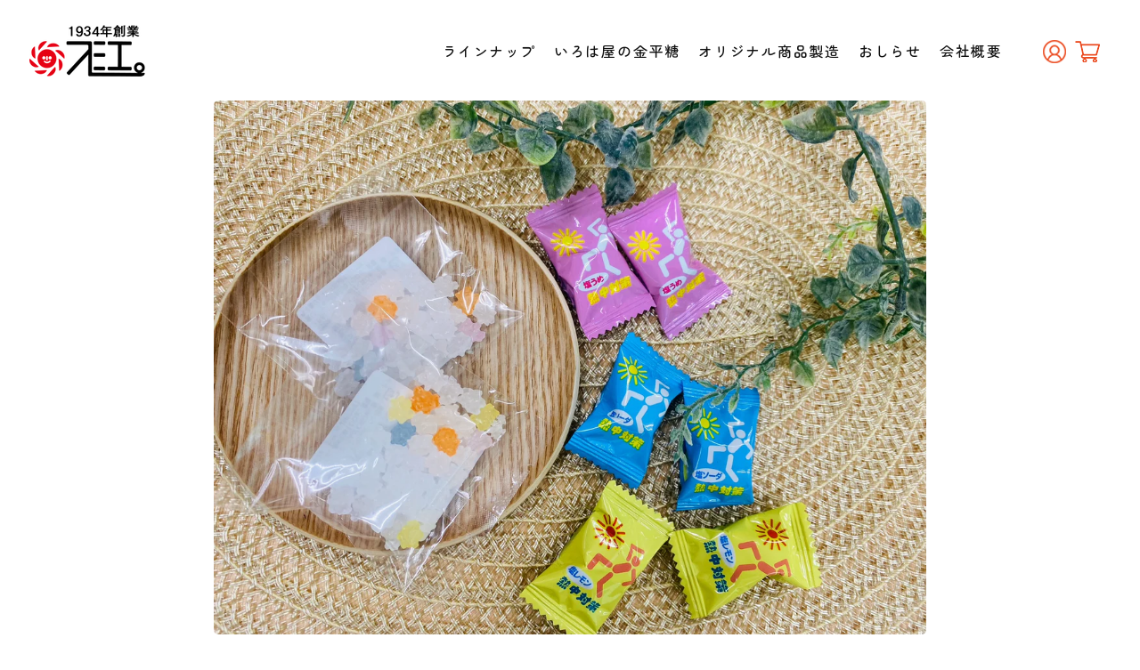

--- FILE ---
content_type: text/html; charset=utf-8
request_url: https://irie-seika.co.jp/blogs/column/%E5%8C%97%E4%B9%9D%E5%B7%9E%E3%83%9E%E3%83%A9%E3%82%BD%E3%83%B32024%E3%81%AB%E5%8D%94%E8%B3%9B%E3%81%97%E3%81%A6%E3%81%84%E3%81%BE%E3%81%99
body_size: 25329
content:
<!doctype html>
<html class="no-js" lang="ja">
  <head>
    <meta charset="utf-8">
    <meta http-equiv="X-UA-Compatible" content="IE=edge">
    <meta name="viewport" content="width=device-width,initial-scale=1">
    <meta name="theme-color" content="">
    <meta name="google-site-verification" content="GYNL1u0Lo_y50jFiL7Z-3E_q9520ScRJftFWj_Zm2KI" />
    <link rel="canonical" href="https://irie-seika.co.jp/blogs/column/%e5%8c%97%e4%b9%9d%e5%b7%9e%e3%83%9e%e3%83%a9%e3%82%bd%e3%83%b32024%e3%81%ab%e5%8d%94%e8%b3%9b%e3%81%97%e3%81%a6%e3%81%84%e3%81%be%e3%81%99">
    <link rel="preconnect" href="https://cdn.shopify.com" crossorigin>
    <link rel="preconnect" href="https://fonts.googleapis.com">
    <link rel="preconnect" href="https://fonts.gstatic.com" crossorigin>
    <link href="https://fonts.googleapis.com/css2?family=Overpass:wght@400;500;700&family=Zen+Maru+Gothic:wght@500;700;900&display=swap" rel="stylesheet"><link rel="preconnect" href="https://fonts.shopifycdn.com" crossorigin><title>
      入江製菓は北九州マラソン2024を応援しています！
</title>

    
      <meta name="description" content="  北九州マラソンは市制50周年を記念した2014年の開催以降、毎年2月に開催されている市民参加型のフルマラソン大会です。   北九州のランドマークを巡る本大会ではランナーの皆さんを支えるため、コース上のエイドステーションとフィニッシュ時点で給食を提供しています。 この給食は「おもてなしフード」として地元企業を中心に協賛しており、エネルギー補給と同時に北九州の名物を味わえる内容になっていて、毎年大好評です。   入江製菓も2014年の第1回大会から協賛させていただいており、今年は「金平糖」と「熱中対策塩飴」を提供します！   金平糖は身近なお菓子ですが、製造する企業は実はとても少なく、九州では入江製菓のみとなっております。 淡い色合">
    

    

<meta property="og:site_name" content="入江製菓">
<meta property="og:url" content="https://irie-seika.co.jp/blogs/column/%e5%8c%97%e4%b9%9d%e5%b7%9e%e3%83%9e%e3%83%a9%e3%82%bd%e3%83%b32024%e3%81%ab%e5%8d%94%e8%b3%9b%e3%81%97%e3%81%a6%e3%81%84%e3%81%be%e3%81%99">
<meta property="og:title" content="入江製菓は北九州マラソン2024を応援しています！">
<meta property="og:type" content="article">
<meta property="og:description" content="  北九州マラソンは市制50周年を記念した2014年の開催以降、毎年2月に開催されている市民参加型のフルマラソン大会です。   北九州のランドマークを巡る本大会ではランナーの皆さんを支えるため、コース上のエイドステーションとフィニッシュ時点で給食を提供しています。 この給食は「おもてなしフード」として地元企業を中心に協賛しており、エネルギー補給と同時に北九州の名物を味わえる内容になっていて、毎年大好評です。   入江製菓も2014年の第1回大会から協賛させていただいており、今年は「金平糖」と「熱中対策塩飴」を提供します！   金平糖は身近なお菓子ですが、製造する企業は実はとても少なく、九州では入江製菓のみとなっております。 淡い色合"><meta property="og:image" content="http://irie-seika.co.jp/cdn/shop/articles/image0.jpg?v=1707963716">
  <meta property="og:image:secure_url" content="https://irie-seika.co.jp/cdn/shop/articles/image0.jpg?v=1707963716">
  <meta property="og:image:width" content="2016">
  <meta property="og:image:height" content="1512"><meta name="twitter:card" content="summary_large_image">
<meta name="twitter:title" content="入江製菓は北九州マラソン2024を応援しています！">
<meta name="twitter:description" content="  北九州マラソンは市制50周年を記念した2014年の開催以降、毎年2月に開催されている市民参加型のフルマラソン大会です。   北九州のランドマークを巡る本大会ではランナーの皆さんを支えるため、コース上のエイドステーションとフィニッシュ時点で給食を提供しています。 この給食は「おもてなしフード」として地元企業を中心に協賛しており、エネルギー補給と同時に北九州の名物を味わえる内容になっていて、毎年大好評です。   入江製菓も2014年の第1回大会から協賛させていただいており、今年は「金平糖」と「熱中対策塩飴」を提供します！   金平糖は身近なお菓子ですが、製造する企業は実はとても少なく、九州では入江製菓のみとなっております。 淡い色合">


    <script src="//irie-seika.co.jp/cdn/shop/t/1/assets/constants.js?v=95358004781563950421684209435" defer="defer"></script>
    <script src="//irie-seika.co.jp/cdn/shop/t/1/assets/pubsub.js?v=2921868252632587581684210344" defer="defer"></script>
    <script src="//irie-seika.co.jp/cdn/shop/t/1/assets/global.js?v=127210358271191040921684209878" defer="defer"></script>
    <script>window.performance && window.performance.mark && window.performance.mark('shopify.content_for_header.start');</script><meta id="shopify-digital-wallet" name="shopify-digital-wallet" content="/71629177120/digital_wallets/dialog">
<meta name="shopify-checkout-api-token" content="1136e670f21b77916a7e04af95399480">
<link rel="alternate" type="application/atom+xml" title="Feed" href="/blogs/column.atom" />
<script async="async" src="/checkouts/internal/preloads.js?locale=ja-JP"></script>
<script id="apple-pay-shop-capabilities" type="application/json">{"shopId":71629177120,"countryCode":"JP","currencyCode":"JPY","merchantCapabilities":["supports3DS"],"merchantId":"gid:\/\/shopify\/Shop\/71629177120","merchantName":"入江製菓","requiredBillingContactFields":["postalAddress","email","phone"],"requiredShippingContactFields":["postalAddress","email","phone"],"shippingType":"shipping","supportedNetworks":["visa","masterCard","amex"],"total":{"type":"pending","label":"入江製菓","amount":"1.00"},"shopifyPaymentsEnabled":true,"supportsSubscriptions":true}</script>
<script id="shopify-features" type="application/json">{"accessToken":"1136e670f21b77916a7e04af95399480","betas":["rich-media-storefront-analytics"],"domain":"irie-seika.co.jp","predictiveSearch":false,"shopId":71629177120,"locale":"ja"}</script>
<script>var Shopify = Shopify || {};
Shopify.shop = "xn-y5qp17dwsqcxe.myshopify.com";
Shopify.locale = "ja";
Shopify.currency = {"active":"JPY","rate":"1.0"};
Shopify.country = "JP";
Shopify.theme = {"name":"Dawn","id":143401648416,"schema_name":"Dawn","schema_version":"9.0.0","theme_store_id":887,"role":"main"};
Shopify.theme.handle = "null";
Shopify.theme.style = {"id":null,"handle":null};
Shopify.cdnHost = "irie-seika.co.jp/cdn";
Shopify.routes = Shopify.routes || {};
Shopify.routes.root = "/";</script>
<script type="module">!function(o){(o.Shopify=o.Shopify||{}).modules=!0}(window);</script>
<script>!function(o){function n(){var o=[];function n(){o.push(Array.prototype.slice.apply(arguments))}return n.q=o,n}var t=o.Shopify=o.Shopify||{};t.loadFeatures=n(),t.autoloadFeatures=n()}(window);</script>
<script id="shop-js-analytics" type="application/json">{"pageType":"article"}</script>
<script defer="defer" async type="module" src="//irie-seika.co.jp/cdn/shopifycloud/shop-js/modules/v2/client.init-shop-cart-sync_Cun6Ba8E.ja.esm.js"></script>
<script defer="defer" async type="module" src="//irie-seika.co.jp/cdn/shopifycloud/shop-js/modules/v2/chunk.common_DGWubyOB.esm.js"></script>
<script type="module">
  await import("//irie-seika.co.jp/cdn/shopifycloud/shop-js/modules/v2/client.init-shop-cart-sync_Cun6Ba8E.ja.esm.js");
await import("//irie-seika.co.jp/cdn/shopifycloud/shop-js/modules/v2/chunk.common_DGWubyOB.esm.js");

  window.Shopify.SignInWithShop?.initShopCartSync?.({"fedCMEnabled":true,"windoidEnabled":true});

</script>
<script>(function() {
  var isLoaded = false;
  function asyncLoad() {
    if (isLoaded) return;
    isLoaded = true;
    var urls = ["https:\/\/d1qnl12h46g6qu.cloudfront.net\/xn-y5qp17dwsqcxe.myshopify.com.js?shop=xn-y5qp17dwsqcxe.myshopify.com","https:\/\/ngc-note-field-app.com\/js\/check_history.js?shop=xn-y5qp17dwsqcxe.myshopify.com"];
    for (var i = 0; i < urls.length; i++) {
      var s = document.createElement('script');
      s.type = 'text/javascript';
      s.async = true;
      s.src = urls[i];
      var x = document.getElementsByTagName('script')[0];
      x.parentNode.insertBefore(s, x);
    }
  };
  if(window.attachEvent) {
    window.attachEvent('onload', asyncLoad);
  } else {
    window.addEventListener('load', asyncLoad, false);
  }
})();</script>
<script id="__st">var __st={"a":71629177120,"offset":32400,"reqid":"83a2e2b8-d2cb-4bc6-a3ac-9702e7808ee3-1768788877","pageurl":"irie-seika.co.jp\/blogs\/column\/%E5%8C%97%E4%B9%9D%E5%B7%9E%E3%83%9E%E3%83%A9%E3%82%BD%E3%83%B32024%E3%81%AB%E5%8D%94%E8%B3%9B%E3%81%97%E3%81%A6%E3%81%84%E3%81%BE%E3%81%99","s":"articles-606991483168","u":"7f6e09344971","p":"article","rtyp":"article","rid":606991483168};</script>
<script>window.ShopifyPaypalV4VisibilityTracking = true;</script>
<script id="captcha-bootstrap">!function(){'use strict';const t='contact',e='account',n='new_comment',o=[[t,t],['blogs',n],['comments',n],[t,'customer']],c=[[e,'customer_login'],[e,'guest_login'],[e,'recover_customer_password'],[e,'create_customer']],r=t=>t.map((([t,e])=>`form[action*='/${t}']:not([data-nocaptcha='true']) input[name='form_type'][value='${e}']`)).join(','),a=t=>()=>t?[...document.querySelectorAll(t)].map((t=>t.form)):[];function s(){const t=[...o],e=r(t);return a(e)}const i='password',u='form_key',d=['recaptcha-v3-token','g-recaptcha-response','h-captcha-response',i],f=()=>{try{return window.sessionStorage}catch{return}},m='__shopify_v',_=t=>t.elements[u];function p(t,e,n=!1){try{const o=window.sessionStorage,c=JSON.parse(o.getItem(e)),{data:r}=function(t){const{data:e,action:n}=t;return t[m]||n?{data:e,action:n}:{data:t,action:n}}(c);for(const[e,n]of Object.entries(r))t.elements[e]&&(t.elements[e].value=n);n&&o.removeItem(e)}catch(o){console.error('form repopulation failed',{error:o})}}const l='form_type',E='cptcha';function T(t){t.dataset[E]=!0}const w=window,h=w.document,L='Shopify',v='ce_forms',y='captcha';let A=!1;((t,e)=>{const n=(g='f06e6c50-85a8-45c8-87d0-21a2b65856fe',I='https://cdn.shopify.com/shopifycloud/storefront-forms-hcaptcha/ce_storefront_forms_captcha_hcaptcha.v1.5.2.iife.js',D={infoText:'hCaptchaによる保護',privacyText:'プライバシー',termsText:'利用規約'},(t,e,n)=>{const o=w[L][v],c=o.bindForm;if(c)return c(t,g,e,D).then(n);var r;o.q.push([[t,g,e,D],n]),r=I,A||(h.body.append(Object.assign(h.createElement('script'),{id:'captcha-provider',async:!0,src:r})),A=!0)});var g,I,D;w[L]=w[L]||{},w[L][v]=w[L][v]||{},w[L][v].q=[],w[L][y]=w[L][y]||{},w[L][y].protect=function(t,e){n(t,void 0,e),T(t)},Object.freeze(w[L][y]),function(t,e,n,w,h,L){const[v,y,A,g]=function(t,e,n){const i=e?o:[],u=t?c:[],d=[...i,...u],f=r(d),m=r(i),_=r(d.filter((([t,e])=>n.includes(e))));return[a(f),a(m),a(_),s()]}(w,h,L),I=t=>{const e=t.target;return e instanceof HTMLFormElement?e:e&&e.form},D=t=>v().includes(t);t.addEventListener('submit',(t=>{const e=I(t);if(!e)return;const n=D(e)&&!e.dataset.hcaptchaBound&&!e.dataset.recaptchaBound,o=_(e),c=g().includes(e)&&(!o||!o.value);(n||c)&&t.preventDefault(),c&&!n&&(function(t){try{if(!f())return;!function(t){const e=f();if(!e)return;const n=_(t);if(!n)return;const o=n.value;o&&e.removeItem(o)}(t);const e=Array.from(Array(32),(()=>Math.random().toString(36)[2])).join('');!function(t,e){_(t)||t.append(Object.assign(document.createElement('input'),{type:'hidden',name:u})),t.elements[u].value=e}(t,e),function(t,e){const n=f();if(!n)return;const o=[...t.querySelectorAll(`input[type='${i}']`)].map((({name:t})=>t)),c=[...d,...o],r={};for(const[a,s]of new FormData(t).entries())c.includes(a)||(r[a]=s);n.setItem(e,JSON.stringify({[m]:1,action:t.action,data:r}))}(t,e)}catch(e){console.error('failed to persist form',e)}}(e),e.submit())}));const S=(t,e)=>{t&&!t.dataset[E]&&(n(t,e.some((e=>e===t))),T(t))};for(const o of['focusin','change'])t.addEventListener(o,(t=>{const e=I(t);D(e)&&S(e,y())}));const B=e.get('form_key'),M=e.get(l),P=B&&M;t.addEventListener('DOMContentLoaded',(()=>{const t=y();if(P)for(const e of t)e.elements[l].value===M&&p(e,B);[...new Set([...A(),...v().filter((t=>'true'===t.dataset.shopifyCaptcha))])].forEach((e=>S(e,t)))}))}(h,new URLSearchParams(w.location.search),n,t,e,['guest_login'])})(!0,!0)}();</script>
<script integrity="sha256-4kQ18oKyAcykRKYeNunJcIwy7WH5gtpwJnB7kiuLZ1E=" data-source-attribution="shopify.loadfeatures" defer="defer" src="//irie-seika.co.jp/cdn/shopifycloud/storefront/assets/storefront/load_feature-a0a9edcb.js" crossorigin="anonymous"></script>
<script data-source-attribution="shopify.dynamic_checkout.dynamic.init">var Shopify=Shopify||{};Shopify.PaymentButton=Shopify.PaymentButton||{isStorefrontPortableWallets:!0,init:function(){window.Shopify.PaymentButton.init=function(){};var t=document.createElement("script");t.src="https://irie-seika.co.jp/cdn/shopifycloud/portable-wallets/latest/portable-wallets.ja.js",t.type="module",document.head.appendChild(t)}};
</script>
<script data-source-attribution="shopify.dynamic_checkout.buyer_consent">
  function portableWalletsHideBuyerConsent(e){var t=document.getElementById("shopify-buyer-consent"),n=document.getElementById("shopify-subscription-policy-button");t&&n&&(t.classList.add("hidden"),t.setAttribute("aria-hidden","true"),n.removeEventListener("click",e))}function portableWalletsShowBuyerConsent(e){var t=document.getElementById("shopify-buyer-consent"),n=document.getElementById("shopify-subscription-policy-button");t&&n&&(t.classList.remove("hidden"),t.removeAttribute("aria-hidden"),n.addEventListener("click",e))}window.Shopify?.PaymentButton&&(window.Shopify.PaymentButton.hideBuyerConsent=portableWalletsHideBuyerConsent,window.Shopify.PaymentButton.showBuyerConsent=portableWalletsShowBuyerConsent);
</script>
<script data-source-attribution="shopify.dynamic_checkout.cart.bootstrap">document.addEventListener("DOMContentLoaded",(function(){function t(){return document.querySelector("shopify-accelerated-checkout-cart, shopify-accelerated-checkout")}if(t())Shopify.PaymentButton.init();else{new MutationObserver((function(e,n){t()&&(Shopify.PaymentButton.init(),n.disconnect())})).observe(document.body,{childList:!0,subtree:!0})}}));
</script>
<link id="shopify-accelerated-checkout-styles" rel="stylesheet" media="screen" href="https://irie-seika.co.jp/cdn/shopifycloud/portable-wallets/latest/accelerated-checkout-backwards-compat.css" crossorigin="anonymous">
<style id="shopify-accelerated-checkout-cart">
        #shopify-buyer-consent {
  margin-top: 1em;
  display: inline-block;
  width: 100%;
}

#shopify-buyer-consent.hidden {
  display: none;
}

#shopify-subscription-policy-button {
  background: none;
  border: none;
  padding: 0;
  text-decoration: underline;
  font-size: inherit;
  cursor: pointer;
}

#shopify-subscription-policy-button::before {
  box-shadow: none;
}

      </style>
<script id="sections-script" data-sections="header" defer="defer" src="//irie-seika.co.jp/cdn/shop/t/1/compiled_assets/scripts.js?1331"></script>
<script>window.performance && window.performance.mark && window.performance.mark('shopify.content_for_header.end');</script>


    <style data-shopify>
      @font-face {
  font-family: Assistant;
  font-weight: 400;
  font-style: normal;
  font-display: swap;
  src: url("//irie-seika.co.jp/cdn/fonts/assistant/assistant_n4.9120912a469cad1cc292572851508ca49d12e768.woff2") format("woff2"),
       url("//irie-seika.co.jp/cdn/fonts/assistant/assistant_n4.6e9875ce64e0fefcd3f4446b7ec9036b3ddd2985.woff") format("woff");
}

      @font-face {
  font-family: Assistant;
  font-weight: 700;
  font-style: normal;
  font-display: swap;
  src: url("//irie-seika.co.jp/cdn/fonts/assistant/assistant_n7.bf44452348ec8b8efa3aa3068825305886b1c83c.woff2") format("woff2"),
       url("//irie-seika.co.jp/cdn/fonts/assistant/assistant_n7.0c887fee83f6b3bda822f1150b912c72da0f7b64.woff") format("woff");
}

      
      
      @font-face {
  font-family: Assistant;
  font-weight: 400;
  font-style: normal;
  font-display: swap;
  src: url("//irie-seika.co.jp/cdn/fonts/assistant/assistant_n4.9120912a469cad1cc292572851508ca49d12e768.woff2") format("woff2"),
       url("//irie-seika.co.jp/cdn/fonts/assistant/assistant_n4.6e9875ce64e0fefcd3f4446b7ec9036b3ddd2985.woff") format("woff");
}


      :root {
        --font-body-family: Assistant, sans-serif;
        --font-body-style: normal;
        --font-body-weight: 400;
        --font-body-weight-bold: 700;

        --font-heading-family: Assistant, sans-serif;
        --font-heading-style: normal;
        --font-heading-weight: 400;

        --font-body-scale: 1.0;
        --font-heading-scale: 1.0;

        --color-base-text: 18, 18, 18;
        --color-shadow: 18, 18, 18;
        --color-base-background-1: 255, 255, 255;
        --color-base-background-2: 243, 243, 243;
        --color-base-solid-button-labels: 255, 255, 255;
        --color-base-outline-button-labels: 18, 18, 18;
        --color-base-accent-1: 233, 72, 32;
        --color-base-accent-2: 255, 249, 240;
        --payment-terms-background-color: #ffffff;

        --gradient-base-background-1: #ffffff;
        --gradient-base-background-2: #f3f3f3;
        --gradient-base-accent-1: #e94820;
        --gradient-base-accent-2: #fff9f0;

        --media-padding: px;
        --media-border-opacity: 0.05;
        --media-border-width: 1px;
        --media-radius: 0px;
        --media-shadow-opacity: 0.0;
        --media-shadow-horizontal-offset: 0px;
        --media-shadow-vertical-offset: 4px;
        --media-shadow-blur-radius: 5px;
        --media-shadow-visible: 0;

        --page-width: 120rem;
        --page-width-margin: 0rem;

        --product-card-image-padding: 1.4rem;
        --product-card-corner-radius: 1.0rem;
        --product-card-text-alignment: left;
        --product-card-border-width: 0.0rem;
        --product-card-border-opacity: 0.1;
        --product-card-shadow-opacity: 0.05;
        --product-card-shadow-visible: 1;
        --product-card-shadow-horizontal-offset: 0.4rem;
        --product-card-shadow-vertical-offset: 0.4rem;
        --product-card-shadow-blur-radius: 1.0rem;

        --collection-card-image-padding: 1.2rem;
        --collection-card-corner-radius: 0.0rem;
        --collection-card-text-alignment: left;
        --collection-card-border-width: 0.0rem;
        --collection-card-border-opacity: 0.1;
        --collection-card-shadow-opacity: 0.0;
        --collection-card-shadow-visible: 0;
        --collection-card-shadow-horizontal-offset: 0.0rem;
        --collection-card-shadow-vertical-offset: 0.0rem;
        --collection-card-shadow-blur-radius: 0.5rem;

        --blog-card-image-padding: 1.0rem;
        --blog-card-corner-radius: 1.0rem;
        --blog-card-text-alignment: left;
        --blog-card-border-width: 0.0rem;
        --blog-card-border-opacity: 0.1;
        --blog-card-shadow-opacity: 0.15;
        --blog-card-shadow-visible: 1;
        --blog-card-shadow-horizontal-offset: 0.8rem;
        --blog-card-shadow-vertical-offset: 0.4rem;
        --blog-card-shadow-blur-radius: 1.0rem;

        --badge-corner-radius: 4.0rem;

        --popup-border-width: 1px;
        --popup-border-opacity: 0.1;
        --popup-corner-radius: 0px;
        --popup-shadow-opacity: 0.0;
        --popup-shadow-horizontal-offset: 0px;
        --popup-shadow-vertical-offset: 4px;
        --popup-shadow-blur-radius: 5px;

        --drawer-border-width: 1px;
        --drawer-border-opacity: 0.1;
        --drawer-shadow-opacity: 0.0;
        --drawer-shadow-horizontal-offset: 0px;
        --drawer-shadow-vertical-offset: 4px;
        --drawer-shadow-blur-radius: 5px;

        --spacing-sections-desktop: 0px;
        --spacing-sections-mobile: 0px;

        --grid-desktop-vertical-spacing: 24px;
        --grid-desktop-horizontal-spacing: 24px;
        --grid-mobile-vertical-spacing: 12px;
        --grid-mobile-horizontal-spacing: 12px;

        --text-boxes-border-opacity: 0.1;
        --text-boxes-border-width: 0px;
        --text-boxes-radius: 0px;
        --text-boxes-shadow-opacity: 0.1;
        --text-boxes-shadow-visible: 1;
        --text-boxes-shadow-horizontal-offset: 8px;
        --text-boxes-shadow-vertical-offset: 4px;
        --text-boxes-shadow-blur-radius: 10px;

        --buttons-radius: 0px;
        --buttons-radius-outset: 0px;
        --buttons-border-width: 1px;
        --buttons-border-opacity: 1.0;
        --buttons-shadow-opacity: 0.0;
        --buttons-shadow-visible: 0;
        --buttons-shadow-horizontal-offset: 0px;
        --buttons-shadow-vertical-offset: 4px;
        --buttons-shadow-blur-radius: 5px;
        --buttons-border-offset: 0px;

        --inputs-radius: 0px;
        --inputs-border-width: 1px;
        --inputs-border-opacity: 0.55;
        --inputs-shadow-opacity: 0.0;
        --inputs-shadow-horizontal-offset: 0px;
        --inputs-margin-offset: 0px;
        --inputs-shadow-vertical-offset: 4px;
        --inputs-shadow-blur-radius: 5px;
        --inputs-radius-outset: 0px;

        --variant-pills-radius: 40px;
        --variant-pills-border-width: 1px;
        --variant-pills-border-opacity: 0.55;
        --variant-pills-shadow-opacity: 0.0;
        --variant-pills-shadow-horizontal-offset: 0px;
        --variant-pills-shadow-vertical-offset: 4px;
        --variant-pills-shadow-blur-radius: 5px;
      }

      *,
      *::before,
      *::after {
        box-sizing: inherit;
      }

      html {
        box-sizing: border-box;
        font-size: calc(var(--font-body-scale) * 62.5%);
        height: 100%;
      }

      body {
        display: grid;
        grid-template-rows: auto auto 1fr auto;
        grid-template-columns: 100%;
        min-height: 100%;
        margin: 0;
        font-size: 1.5rem;
        letter-spacing: 0.06rem;
        line-height: calc(1 + 0.8 / var(--font-body-scale));
        font-family: var(--font-body-family);
        font-style: var(--font-body-style);
        font-weight: var(--font-body-weight);
      }

      @media screen and (min-width: 750px) {
        body {
          font-size: 1.6rem;
        }
      }
    </style>

    <link href="//irie-seika.co.jp/cdn/shop/t/1/assets/base.css?v=63119274865447169821686724754" rel="stylesheet" type="text/css" media="all" />
    <link href="//irie-seika.co.jp/cdn/shop/t/1/assets/style.css?v=108546883644896738461702350391" rel="stylesheet" type="text/css" media="all" />
<link rel="preload" as="font" href="//irie-seika.co.jp/cdn/fonts/assistant/assistant_n4.9120912a469cad1cc292572851508ca49d12e768.woff2" type="font/woff2" crossorigin><link rel="preload" as="font" href="//irie-seika.co.jp/cdn/fonts/assistant/assistant_n4.9120912a469cad1cc292572851508ca49d12e768.woff2" type="font/woff2" crossorigin><link rel="stylesheet" href="//irie-seika.co.jp/cdn/shop/t/1/assets/component-predictive-search.css?v=85913294783299393391684209447" media="print" onload="this.media='all'"><script>document.documentElement.className = document.documentElement.className.replace('no-js', 'js');
    if (Shopify.designMode) {
      document.documentElement.classList.add('shopify-design-mode');
    }
    </script>
  <script src="https://cdn.shopify.com/extensions/019b92df-1966-750c-943d-a8ced4b05ac2/option-cli3-369/assets/gpomain.js" type="text/javascript" defer="defer"></script>
<link href="https://monorail-edge.shopifysvc.com" rel="dns-prefetch">
<script>(function(){if ("sendBeacon" in navigator && "performance" in window) {try {var session_token_from_headers = performance.getEntriesByType('navigation')[0].serverTiming.find(x => x.name == '_s').description;} catch {var session_token_from_headers = undefined;}var session_cookie_matches = document.cookie.match(/_shopify_s=([^;]*)/);var session_token_from_cookie = session_cookie_matches && session_cookie_matches.length === 2 ? session_cookie_matches[1] : "";var session_token = session_token_from_headers || session_token_from_cookie || "";function handle_abandonment_event(e) {var entries = performance.getEntries().filter(function(entry) {return /monorail-edge.shopifysvc.com/.test(entry.name);});if (!window.abandonment_tracked && entries.length === 0) {window.abandonment_tracked = true;var currentMs = Date.now();var navigation_start = performance.timing.navigationStart;var payload = {shop_id: 71629177120,url: window.location.href,navigation_start,duration: currentMs - navigation_start,session_token,page_type: "article"};window.navigator.sendBeacon("https://monorail-edge.shopifysvc.com/v1/produce", JSON.stringify({schema_id: "online_store_buyer_site_abandonment/1.1",payload: payload,metadata: {event_created_at_ms: currentMs,event_sent_at_ms: currentMs}}));}}window.addEventListener('pagehide', handle_abandonment_event);}}());</script>
<script id="web-pixels-manager-setup">(function e(e,d,r,n,o){if(void 0===o&&(o={}),!Boolean(null===(a=null===(i=window.Shopify)||void 0===i?void 0:i.analytics)||void 0===a?void 0:a.replayQueue)){var i,a;window.Shopify=window.Shopify||{};var t=window.Shopify;t.analytics=t.analytics||{};var s=t.analytics;s.replayQueue=[],s.publish=function(e,d,r){return s.replayQueue.push([e,d,r]),!0};try{self.performance.mark("wpm:start")}catch(e){}var l=function(){var e={modern:/Edge?\/(1{2}[4-9]|1[2-9]\d|[2-9]\d{2}|\d{4,})\.\d+(\.\d+|)|Firefox\/(1{2}[4-9]|1[2-9]\d|[2-9]\d{2}|\d{4,})\.\d+(\.\d+|)|Chrom(ium|e)\/(9{2}|\d{3,})\.\d+(\.\d+|)|(Maci|X1{2}).+ Version\/(15\.\d+|(1[6-9]|[2-9]\d|\d{3,})\.\d+)([,.]\d+|)( \(\w+\)|)( Mobile\/\w+|) Safari\/|Chrome.+OPR\/(9{2}|\d{3,})\.\d+\.\d+|(CPU[ +]OS|iPhone[ +]OS|CPU[ +]iPhone|CPU IPhone OS|CPU iPad OS)[ +]+(15[._]\d+|(1[6-9]|[2-9]\d|\d{3,})[._]\d+)([._]\d+|)|Android:?[ /-](13[3-9]|1[4-9]\d|[2-9]\d{2}|\d{4,})(\.\d+|)(\.\d+|)|Android.+Firefox\/(13[5-9]|1[4-9]\d|[2-9]\d{2}|\d{4,})\.\d+(\.\d+|)|Android.+Chrom(ium|e)\/(13[3-9]|1[4-9]\d|[2-9]\d{2}|\d{4,})\.\d+(\.\d+|)|SamsungBrowser\/([2-9]\d|\d{3,})\.\d+/,legacy:/Edge?\/(1[6-9]|[2-9]\d|\d{3,})\.\d+(\.\d+|)|Firefox\/(5[4-9]|[6-9]\d|\d{3,})\.\d+(\.\d+|)|Chrom(ium|e)\/(5[1-9]|[6-9]\d|\d{3,})\.\d+(\.\d+|)([\d.]+$|.*Safari\/(?![\d.]+ Edge\/[\d.]+$))|(Maci|X1{2}).+ Version\/(10\.\d+|(1[1-9]|[2-9]\d|\d{3,})\.\d+)([,.]\d+|)( \(\w+\)|)( Mobile\/\w+|) Safari\/|Chrome.+OPR\/(3[89]|[4-9]\d|\d{3,})\.\d+\.\d+|(CPU[ +]OS|iPhone[ +]OS|CPU[ +]iPhone|CPU IPhone OS|CPU iPad OS)[ +]+(10[._]\d+|(1[1-9]|[2-9]\d|\d{3,})[._]\d+)([._]\d+|)|Android:?[ /-](13[3-9]|1[4-9]\d|[2-9]\d{2}|\d{4,})(\.\d+|)(\.\d+|)|Mobile Safari.+OPR\/([89]\d|\d{3,})\.\d+\.\d+|Android.+Firefox\/(13[5-9]|1[4-9]\d|[2-9]\d{2}|\d{4,})\.\d+(\.\d+|)|Android.+Chrom(ium|e)\/(13[3-9]|1[4-9]\d|[2-9]\d{2}|\d{4,})\.\d+(\.\d+|)|Android.+(UC? ?Browser|UCWEB|U3)[ /]?(15\.([5-9]|\d{2,})|(1[6-9]|[2-9]\d|\d{3,})\.\d+)\.\d+|SamsungBrowser\/(5\.\d+|([6-9]|\d{2,})\.\d+)|Android.+MQ{2}Browser\/(14(\.(9|\d{2,})|)|(1[5-9]|[2-9]\d|\d{3,})(\.\d+|))(\.\d+|)|K[Aa][Ii]OS\/(3\.\d+|([4-9]|\d{2,})\.\d+)(\.\d+|)/},d=e.modern,r=e.legacy,n=navigator.userAgent;return n.match(d)?"modern":n.match(r)?"legacy":"unknown"}(),u="modern"===l?"modern":"legacy",c=(null!=n?n:{modern:"",legacy:""})[u],f=function(e){return[e.baseUrl,"/wpm","/b",e.hashVersion,"modern"===e.buildTarget?"m":"l",".js"].join("")}({baseUrl:d,hashVersion:r,buildTarget:u}),m=function(e){var d=e.version,r=e.bundleTarget,n=e.surface,o=e.pageUrl,i=e.monorailEndpoint;return{emit:function(e){var a=e.status,t=e.errorMsg,s=(new Date).getTime(),l=JSON.stringify({metadata:{event_sent_at_ms:s},events:[{schema_id:"web_pixels_manager_load/3.1",payload:{version:d,bundle_target:r,page_url:o,status:a,surface:n,error_msg:t},metadata:{event_created_at_ms:s}}]});if(!i)return console&&console.warn&&console.warn("[Web Pixels Manager] No Monorail endpoint provided, skipping logging."),!1;try{return self.navigator.sendBeacon.bind(self.navigator)(i,l)}catch(e){}var u=new XMLHttpRequest;try{return u.open("POST",i,!0),u.setRequestHeader("Content-Type","text/plain"),u.send(l),!0}catch(e){return console&&console.warn&&console.warn("[Web Pixels Manager] Got an unhandled error while logging to Monorail."),!1}}}}({version:r,bundleTarget:l,surface:e.surface,pageUrl:self.location.href,monorailEndpoint:e.monorailEndpoint});try{o.browserTarget=l,function(e){var d=e.src,r=e.async,n=void 0===r||r,o=e.onload,i=e.onerror,a=e.sri,t=e.scriptDataAttributes,s=void 0===t?{}:t,l=document.createElement("script"),u=document.querySelector("head"),c=document.querySelector("body");if(l.async=n,l.src=d,a&&(l.integrity=a,l.crossOrigin="anonymous"),s)for(var f in s)if(Object.prototype.hasOwnProperty.call(s,f))try{l.dataset[f]=s[f]}catch(e){}if(o&&l.addEventListener("load",o),i&&l.addEventListener("error",i),u)u.appendChild(l);else{if(!c)throw new Error("Did not find a head or body element to append the script");c.appendChild(l)}}({src:f,async:!0,onload:function(){if(!function(){var e,d;return Boolean(null===(d=null===(e=window.Shopify)||void 0===e?void 0:e.analytics)||void 0===d?void 0:d.initialized)}()){var d=window.webPixelsManager.init(e)||void 0;if(d){var r=window.Shopify.analytics;r.replayQueue.forEach((function(e){var r=e[0],n=e[1],o=e[2];d.publishCustomEvent(r,n,o)})),r.replayQueue=[],r.publish=d.publishCustomEvent,r.visitor=d.visitor,r.initialized=!0}}},onerror:function(){return m.emit({status:"failed",errorMsg:"".concat(f," has failed to load")})},sri:function(e){var d=/^sha384-[A-Za-z0-9+/=]+$/;return"string"==typeof e&&d.test(e)}(c)?c:"",scriptDataAttributes:o}),m.emit({status:"loading"})}catch(e){m.emit({status:"failed",errorMsg:(null==e?void 0:e.message)||"Unknown error"})}}})({shopId: 71629177120,storefrontBaseUrl: "https://irie-seika.co.jp",extensionsBaseUrl: "https://extensions.shopifycdn.com/cdn/shopifycloud/web-pixels-manager",monorailEndpoint: "https://monorail-edge.shopifysvc.com/unstable/produce_batch",surface: "storefront-renderer",enabledBetaFlags: ["2dca8a86"],webPixelsConfigList: [{"id":"776700192","configuration":"{\"config\":\"{\\\"pixel_id\\\":\\\"G-B7TNDJRXY7\\\",\\\"gtag_events\\\":[{\\\"type\\\":\\\"purchase\\\",\\\"action_label\\\":\\\"G-B7TNDJRXY7\\\"},{\\\"type\\\":\\\"page_view\\\",\\\"action_label\\\":\\\"G-B7TNDJRXY7\\\"},{\\\"type\\\":\\\"view_item\\\",\\\"action_label\\\":\\\"G-B7TNDJRXY7\\\"},{\\\"type\\\":\\\"search\\\",\\\"action_label\\\":\\\"G-B7TNDJRXY7\\\"},{\\\"type\\\":\\\"add_to_cart\\\",\\\"action_label\\\":\\\"G-B7TNDJRXY7\\\"},{\\\"type\\\":\\\"begin_checkout\\\",\\\"action_label\\\":\\\"G-B7TNDJRXY7\\\"},{\\\"type\\\":\\\"add_payment_info\\\",\\\"action_label\\\":\\\"G-B7TNDJRXY7\\\"}],\\\"enable_monitoring_mode\\\":false}\"}","eventPayloadVersion":"v1","runtimeContext":"OPEN","scriptVersion":"b2a88bafab3e21179ed38636efcd8a93","type":"APP","apiClientId":1780363,"privacyPurposes":[],"dataSharingAdjustments":{"protectedCustomerApprovalScopes":["read_customer_address","read_customer_email","read_customer_name","read_customer_personal_data","read_customer_phone"]}},{"id":"shopify-app-pixel","configuration":"{}","eventPayloadVersion":"v1","runtimeContext":"STRICT","scriptVersion":"0450","apiClientId":"shopify-pixel","type":"APP","privacyPurposes":["ANALYTICS","MARKETING"]},{"id":"shopify-custom-pixel","eventPayloadVersion":"v1","runtimeContext":"LAX","scriptVersion":"0450","apiClientId":"shopify-pixel","type":"CUSTOM","privacyPurposes":["ANALYTICS","MARKETING"]}],isMerchantRequest: false,initData: {"shop":{"name":"入江製菓","paymentSettings":{"currencyCode":"JPY"},"myshopifyDomain":"xn-y5qp17dwsqcxe.myshopify.com","countryCode":"JP","storefrontUrl":"https:\/\/irie-seika.co.jp"},"customer":null,"cart":null,"checkout":null,"productVariants":[],"purchasingCompany":null},},"https://irie-seika.co.jp/cdn","fcfee988w5aeb613cpc8e4bc33m6693e112",{"modern":"","legacy":""},{"shopId":"71629177120","storefrontBaseUrl":"https:\/\/irie-seika.co.jp","extensionBaseUrl":"https:\/\/extensions.shopifycdn.com\/cdn\/shopifycloud\/web-pixels-manager","surface":"storefront-renderer","enabledBetaFlags":"[\"2dca8a86\"]","isMerchantRequest":"false","hashVersion":"fcfee988w5aeb613cpc8e4bc33m6693e112","publish":"custom","events":"[[\"page_viewed\",{}]]"});</script><script>
  window.ShopifyAnalytics = window.ShopifyAnalytics || {};
  window.ShopifyAnalytics.meta = window.ShopifyAnalytics.meta || {};
  window.ShopifyAnalytics.meta.currency = 'JPY';
  var meta = {"page":{"pageType":"article","resourceType":"article","resourceId":606991483168,"requestId":"83a2e2b8-d2cb-4bc6-a3ac-9702e7808ee3-1768788877"}};
  for (var attr in meta) {
    window.ShopifyAnalytics.meta[attr] = meta[attr];
  }
</script>
<script class="analytics">
  (function () {
    var customDocumentWrite = function(content) {
      var jquery = null;

      if (window.jQuery) {
        jquery = window.jQuery;
      } else if (window.Checkout && window.Checkout.$) {
        jquery = window.Checkout.$;
      }

      if (jquery) {
        jquery('body').append(content);
      }
    };

    var hasLoggedConversion = function(token) {
      if (token) {
        return document.cookie.indexOf('loggedConversion=' + token) !== -1;
      }
      return false;
    }

    var setCookieIfConversion = function(token) {
      if (token) {
        var twoMonthsFromNow = new Date(Date.now());
        twoMonthsFromNow.setMonth(twoMonthsFromNow.getMonth() + 2);

        document.cookie = 'loggedConversion=' + token + '; expires=' + twoMonthsFromNow;
      }
    }

    var trekkie = window.ShopifyAnalytics.lib = window.trekkie = window.trekkie || [];
    if (trekkie.integrations) {
      return;
    }
    trekkie.methods = [
      'identify',
      'page',
      'ready',
      'track',
      'trackForm',
      'trackLink'
    ];
    trekkie.factory = function(method) {
      return function() {
        var args = Array.prototype.slice.call(arguments);
        args.unshift(method);
        trekkie.push(args);
        return trekkie;
      };
    };
    for (var i = 0; i < trekkie.methods.length; i++) {
      var key = trekkie.methods[i];
      trekkie[key] = trekkie.factory(key);
    }
    trekkie.load = function(config) {
      trekkie.config = config || {};
      trekkie.config.initialDocumentCookie = document.cookie;
      var first = document.getElementsByTagName('script')[0];
      var script = document.createElement('script');
      script.type = 'text/javascript';
      script.onerror = function(e) {
        var scriptFallback = document.createElement('script');
        scriptFallback.type = 'text/javascript';
        scriptFallback.onerror = function(error) {
                var Monorail = {
      produce: function produce(monorailDomain, schemaId, payload) {
        var currentMs = new Date().getTime();
        var event = {
          schema_id: schemaId,
          payload: payload,
          metadata: {
            event_created_at_ms: currentMs,
            event_sent_at_ms: currentMs
          }
        };
        return Monorail.sendRequest("https://" + monorailDomain + "/v1/produce", JSON.stringify(event));
      },
      sendRequest: function sendRequest(endpointUrl, payload) {
        // Try the sendBeacon API
        if (window && window.navigator && typeof window.navigator.sendBeacon === 'function' && typeof window.Blob === 'function' && !Monorail.isIos12()) {
          var blobData = new window.Blob([payload], {
            type: 'text/plain'
          });

          if (window.navigator.sendBeacon(endpointUrl, blobData)) {
            return true;
          } // sendBeacon was not successful

        } // XHR beacon

        var xhr = new XMLHttpRequest();

        try {
          xhr.open('POST', endpointUrl);
          xhr.setRequestHeader('Content-Type', 'text/plain');
          xhr.send(payload);
        } catch (e) {
          console.log(e);
        }

        return false;
      },
      isIos12: function isIos12() {
        return window.navigator.userAgent.lastIndexOf('iPhone; CPU iPhone OS 12_') !== -1 || window.navigator.userAgent.lastIndexOf('iPad; CPU OS 12_') !== -1;
      }
    };
    Monorail.produce('monorail-edge.shopifysvc.com',
      'trekkie_storefront_load_errors/1.1',
      {shop_id: 71629177120,
      theme_id: 143401648416,
      app_name: "storefront",
      context_url: window.location.href,
      source_url: "//irie-seika.co.jp/cdn/s/trekkie.storefront.cd680fe47e6c39ca5d5df5f0a32d569bc48c0f27.min.js"});

        };
        scriptFallback.async = true;
        scriptFallback.src = '//irie-seika.co.jp/cdn/s/trekkie.storefront.cd680fe47e6c39ca5d5df5f0a32d569bc48c0f27.min.js';
        first.parentNode.insertBefore(scriptFallback, first);
      };
      script.async = true;
      script.src = '//irie-seika.co.jp/cdn/s/trekkie.storefront.cd680fe47e6c39ca5d5df5f0a32d569bc48c0f27.min.js';
      first.parentNode.insertBefore(script, first);
    };
    trekkie.load(
      {"Trekkie":{"appName":"storefront","development":false,"defaultAttributes":{"shopId":71629177120,"isMerchantRequest":null,"themeId":143401648416,"themeCityHash":"9283395165320213037","contentLanguage":"ja","currency":"JPY","eventMetadataId":"2e0cbae4-fed8-4c30-abdc-7c70717ae1b1"},"isServerSideCookieWritingEnabled":true,"monorailRegion":"shop_domain","enabledBetaFlags":["65f19447"]},"Session Attribution":{},"S2S":{"facebookCapiEnabled":false,"source":"trekkie-storefront-renderer","apiClientId":580111}}
    );

    var loaded = false;
    trekkie.ready(function() {
      if (loaded) return;
      loaded = true;

      window.ShopifyAnalytics.lib = window.trekkie;

      var originalDocumentWrite = document.write;
      document.write = customDocumentWrite;
      try { window.ShopifyAnalytics.merchantGoogleAnalytics.call(this); } catch(error) {};
      document.write = originalDocumentWrite;

      window.ShopifyAnalytics.lib.page(null,{"pageType":"article","resourceType":"article","resourceId":606991483168,"requestId":"83a2e2b8-d2cb-4bc6-a3ac-9702e7808ee3-1768788877","shopifyEmitted":true});

      var match = window.location.pathname.match(/checkouts\/(.+)\/(thank_you|post_purchase)/)
      var token = match? match[1]: undefined;
      if (!hasLoggedConversion(token)) {
        setCookieIfConversion(token);
        
      }
    });


        var eventsListenerScript = document.createElement('script');
        eventsListenerScript.async = true;
        eventsListenerScript.src = "//irie-seika.co.jp/cdn/shopifycloud/storefront/assets/shop_events_listener-3da45d37.js";
        document.getElementsByTagName('head')[0].appendChild(eventsListenerScript);

})();</script>
<script
  defer
  src="https://irie-seika.co.jp/cdn/shopifycloud/perf-kit/shopify-perf-kit-3.0.4.min.js"
  data-application="storefront-renderer"
  data-shop-id="71629177120"
  data-render-region="gcp-us-central1"
  data-page-type="article"
  data-theme-instance-id="143401648416"
  data-theme-name="Dawn"
  data-theme-version="9.0.0"
  data-monorail-region="shop_domain"
  data-resource-timing-sampling-rate="10"
  data-shs="true"
  data-shs-beacon="true"
  data-shs-export-with-fetch="true"
  data-shs-logs-sample-rate="1"
  data-shs-beacon-endpoint="https://irie-seika.co.jp/api/collect"
></script>
</head>

  <body class="gradient">
    <a class="skip-to-content-link button visually-hidden" href="#MainContent">
      コンテンツに進む
    </a><!-- BEGIN sections: header-group -->
<div id="shopify-section-sections--19016741781792__header" class="shopify-section shopify-section-group-header-group section-header"><link rel="stylesheet" href="//irie-seika.co.jp/cdn/shop/t/1/assets/component-list-menu.css?v=151968516119678728991675661748" media="print" onload="this.media='all'">
<link rel="stylesheet" href="//irie-seika.co.jp/cdn/shop/t/1/assets/component-search.css?v=184225813856820874251684210325" media="print" onload="this.media='all'">
<link rel="stylesheet" href="//irie-seika.co.jp/cdn/shop/t/1/assets/component-menu-drawer.css?v=94074963897493609391684209463" media="print" onload="this.media='all'">
<link rel="stylesheet" href="//irie-seika.co.jp/cdn/shop/t/1/assets/component-cart-notification.css?v=108833082844665799571684209458" media="print" onload="this.media='all'">
<link rel="stylesheet" href="//irie-seika.co.jp/cdn/shop/t/1/assets/component-cart-items.css?v=29412722223528841861684209484" media="print" onload="this.media='all'"><link rel="stylesheet" href="//irie-seika.co.jp/cdn/shop/t/1/assets/component-price.css?v=65402837579211014041675661734" media="print" onload="this.media='all'">
  <link rel="stylesheet" href="//irie-seika.co.jp/cdn/shop/t/1/assets/component-loading-overlay.css?v=167310470843593579841675661767" media="print" onload="this.media='all'"><noscript><link href="//irie-seika.co.jp/cdn/shop/t/1/assets/component-list-menu.css?v=151968516119678728991675661748" rel="stylesheet" type="text/css" media="all" /></noscript>
<noscript><link href="//irie-seika.co.jp/cdn/shop/t/1/assets/component-search.css?v=184225813856820874251684210325" rel="stylesheet" type="text/css" media="all" /></noscript>
<noscript><link href="//irie-seika.co.jp/cdn/shop/t/1/assets/component-menu-drawer.css?v=94074963897493609391684209463" rel="stylesheet" type="text/css" media="all" /></noscript>
<noscript><link href="//irie-seika.co.jp/cdn/shop/t/1/assets/component-cart-notification.css?v=108833082844665799571684209458" rel="stylesheet" type="text/css" media="all" /></noscript>
<noscript><link href="//irie-seika.co.jp/cdn/shop/t/1/assets/component-cart-items.css?v=29412722223528841861684209484" rel="stylesheet" type="text/css" media="all" /></noscript>

<style>
  header-drawer {
    justify-self: start;
    margin-left: -1.2rem;
  }@media screen and (min-width: 990px) {
      header-drawer {
        display: none;
      }
    }.menu-drawer-container {
    display: flex;
  }

  .list-menu {
    list-style: none;
    padding: 0;
    margin: 0;
  }

  .list-menu--inline {
    display: inline-flex;
    flex-wrap: wrap;
  }

  summary.list-menu__item {
    padding-right: 2.7rem;
  }

  .list-menu__item {
    display: flex;
    align-items: center;
    line-height: calc(1 + 0.3 / var(--font-body-scale));
  }

  .list-menu__item--link {
    text-decoration: none;
    padding-bottom: 1rem;
    padding-top: 1rem;
    line-height: calc(1 + 0.8 / var(--font-body-scale));
  }

  @media screen and (min-width: 750px) {
    .list-menu__item--link {
      padding-bottom: 0.5rem;
      padding-top: 0.5rem;
    }
  }
</style><style data-shopify>.header {
    padding-top: 10px;
    padding-bottom: 10px;
  }

  .section-header {
    position: sticky; /* This is for fixing a Safari z-index issue. PR #2147 */
    margin-bottom: 0px;
  }

  @media screen and (min-width: 750px) {
    .section-header {
      margin-bottom: 0px;
    }
  }

  @media screen and (min-width: 990px) {
    .header {
      padding-top: 20px;
      padding-bottom: 20px;
    }
  }</style><script src="//irie-seika.co.jp/cdn/shop/t/1/assets/details-disclosure.js?v=153497636716254413831675661758" defer="defer"></script>
<script src="//irie-seika.co.jp/cdn/shop/t/1/assets/details-modal.js?v=4511761896672669691675661757" defer="defer"></script>
<script src="//irie-seika.co.jp/cdn/shop/t/1/assets/cart-notification.js?v=160453272920806432391675661733" defer="defer"></script>
<script src="//irie-seika.co.jp/cdn/shop/t/1/assets/search-form.js?v=113639710312857635801684209446" defer="defer"></script><svg xmlns="http://www.w3.org/2000/svg" class="hidden">
  <symbol id="icon-search" viewbox="0 0 18 19" fill="none">
    <path fill-rule="evenodd" clip-rule="evenodd" d="M11.03 11.68A5.784 5.784 0 112.85 3.5a5.784 5.784 0 018.18 8.18zm.26 1.12a6.78 6.78 0 11.72-.7l5.4 5.4a.5.5 0 11-.71.7l-5.41-5.4z" fill="currentColor"/>
  </symbol>

  <symbol id="icon-reset" class="icon icon-close"  fill="none" viewBox="0 0 18 18" stroke="currentColor">
    <circle r="8.5" cy="9" cx="9" stroke-opacity="0.2"/>
    <path d="M6.82972 6.82915L1.17193 1.17097" stroke-linecap="round" stroke-linejoin="round" transform="translate(5 5)"/>
    <path d="M1.22896 6.88502L6.77288 1.11523" stroke-linecap="round" stroke-linejoin="round" transform="translate(5 5)"/>
  </symbol>

  <symbol id="icon-close" class="icon icon-close" fill="none" viewBox="0 0 18 17">
    <path d="M.865 15.978a.5.5 0 00.707.707l7.433-7.431 7.579 7.282a.501.501 0 00.846-.37.5.5 0 00-.153-.351L9.712 8.546l7.417-7.416a.5.5 0 10-.707-.708L8.991 7.853 1.413.573a.5.5 0 10-.693.72l7.563 7.268-7.418 7.417z" fill="currentColor">
  </symbol>
</svg><sticky-header data-sticky-type="on-scroll-up" class="header-wrapper color-background-1 gradient header-wrapper--border-bottom">
  <header class="l-header header header--middle-left header--mobile-center page-width header--has-menu"><header-drawer data-breakpoint="tablet">
        <details id="Details-menu-drawer-container" class="menu-drawer-container">
          <summary class="header__icon header__icon--menu header__icon--summary link focus-inset" aria-label="メニュー">
            <span>
              <svg
  xmlns="http://www.w3.org/2000/svg"
  aria-hidden="true"
  focusable="false"
  class="icon icon-hamburger"
  fill="none"
  viewBox="0 0 18 16">
  <path d="M1 .5a.5.5 0 100 1h15.71a.5.5 0 000-1H1zM.5 8a.5.5 0 01.5-.5h15.71a.5.5 0 010 1H1A.5.5 0 01.5 8zm0 7a.5.5 0 01.5-.5h15.71a.5.5 0 010 1H1a.5.5 0 01-.5-.5z" fill="#e94820">
</svg>


              <svg
  xmlns="http://www.w3.org/2000/svg"
  aria-hidden="true"
  focusable="false"
  class="icon icon-close"
  fill="none"
  viewBox="0 0 18 17">
  <path d="M.865 15.978a.5.5 0 00.707.707l7.433-7.431 7.579 7.282a.501.501 0 00.846-.37.5.5 0 00-.153-.351L9.712 8.546l7.417-7.416a.5.5 0 10-.707-.708L8.991 7.853 1.413.573a.5.5 0 10-.693.72l7.563 7.268-7.418 7.417z" fill="#e94820">
</svg>



            </span>
          </summary>
          <div id="menu-drawer" class="l-hamburger gradient menu-drawer motion-reduce" tabindex="-1">
            <div class="menu-drawer__inner-container">
              <div class="menu-drawer__navigation-container">
                <nav class="l-hamburger__nav menu-drawer__navigation">
                  <ul class="l-hamburger__nav__list menu-drawer__menu has-submenu list-menu" role="list">
                    <li class="l-hamburger__nav__item">
                      <a href="https://xn-y5qp17dwsqcxe.myshopify.com/">
                        トップページ
                      </a>
                    </li>
                    <li class="l-hamburger__nav__item">
                      <a href="/collections/popular">
                        あめ商品
                      </a>
                    </li>
                    <li class="l-hamburger__nav__item">
                      <a href="/collections/konpeito">
                        いろは屋の金平糖の商品
                      </a>
                    </li>
                          <li class="l-hamburger__nav__item">
                      <a href="/pages/amehiko/">
                        あめ彦
                      </a>
                    </li>
                    <li class="l-hamburger__nav__item">
                      <a href="/pages/irohaya/">
                        いろは屋の金平糖について
                      </a>
                    </li>
                    <li class="l-hamburger__nav__item">
                      <a href="/pages/oem/">
                        オリジナル商品製造
                      </a>
                    </li>
                    <li class="l-hamburger__nav__item">
                      <a href="/blogs/news/">
                        おしらせ
                      </a>
                    </li>
                    <li class="l-hamburger__nav__item">
                      <a href="/pages/company/">
                        会社概要
                      </a>
                    </li>
                    <li class="l-hamburger__nav__item">
                      <a href="/pages/contact/">
                        お問い合わせ
                      </a>
                    </li>
                  </ul>
                </nav>
              </div>
            </div>
          </div>
        </details>
      </header-drawer>

      <div class="menu-drawer__utility-links"><ul class="list list-social list-unstyled" role="list"></ul>
      </div><div class="header__heading"><a href="/" class="header__heading-link link link--text focus-inset"><div class="header__heading-logo-wrapper">
                
                <img src="//irie-seika.co.jp/cdn/shop/files/logo_blk.png?v=1682929134&amp;width=600" alt="入江製菓" srcset="//irie-seika.co.jp/cdn/shop/files/logo_blk.png?v=1682929134&amp;width=130 130w, //irie-seika.co.jp/cdn/shop/files/logo_blk.png?v=1682929134&amp;width=195 195w, //irie-seika.co.jp/cdn/shop/files/logo_blk.png?v=1682929134&amp;width=260 260w" width="130" height="58.43434343434343" loading="eager" class="header__heading-logo motion-reduce" sizes="(max-width: 260px) 50vw, 130px">
              </div></a></div><nav class="l-header__nav header__inline-menu">
          <ul class="l-header__nav__list list-menu list-menu--inline" role="list">
            <li class="l-header__nav__item is-drop">
              <span>
              ラインナップ
            </span>
            <ul class="l-header__nav__drop">
               </li>
              <li class="l-header__nav__drop__item">
                <a href="/collections/popular">あめ商品</a>
              </li>             
              <li class="l-header__nav__drop__item">
                <a href="/collections/konpeito">いろは屋の金平糖</a>
                </li>
                <li class="l-header__nav__drop__item">
                <a href="/pages/amehiko">あめ彦</a>
                </li>
            </ul>
            </li>
            <li class="l-header__nav__item">
              <a href="/pages/irohaya/">
                いろは屋の金平糖
              </a>
            </li>
            <li class="l-header__nav__item">
              <a href="/pages/oem/">
                オリジナル商品製造
              </a>
            </li>
            <li class="l-header__nav__item">
              <a href="/blogs/news/">
                おしらせ
              </a>
            </li>
            <li class="l-header__nav__item">
              <a href="/pages/company/">
                会社概要
              </a>
            </li>
          </ul>
        </nav>


    <div class="header__icons">

    <details-modal class="header__search">
      <details>
        <summary class="header__icon header__icon--search header__icon--summary link focus-inset modal__toggle" aria-haspopup="dialog" aria-label="検索">
          <span>
            <svg class="modal__toggle-open icon icon-search" aria-hidden="true" focusable="false">
              <use href="#icon-search">
            </svg>
            <svg class="modal__toggle-close icon icon-close" aria-hidden="true" focusable="false">
              <use href="#icon-close">
            </svg>
          </span>
        </summary>
        <div class="search-modal modal__content gradient" role="dialog" aria-modal="true" aria-label="検索">
          <div class="modal-overlay"></div>
          <div class="search-modal__content search-modal__content-bottom" tabindex="-1"><predictive-search class="search-modal__form" data-loading-text="読み込み中…"><form action="/search" method="get" role="search" class="search search-modal__form">
                  <div class="field">
                    <input class="search__input field__input"
                      id="Search-In-Modal"
                      type="search"
                      name="q"
                      value=""
                      placeholder="検索"role="combobox"
                        aria-expanded="false"
                        aria-owns="predictive-search-results"
                        aria-controls="predictive-search-results"
                        aria-haspopup="listbox"
                        aria-autocomplete="list"
                        autocorrect="off"
                        autocomplete="off"
                        autocapitalize="off"
                        spellcheck="false">
                    <label class="field__label" for="Search-In-Modal">検索</label>
                    <input type="hidden" name="options[prefix]" value="last">
                    <button type="reset" class="reset__button field__button hidden" aria-label="検索ワードをクリアする">
                      <svg class="icon icon-close" aria-hidden="true" focusable="false">
                        <use xlink:href="#icon-reset">
                      </svg>
                    </button>
                    <button class="search__button field__button" aria-label="検索">
                      <svg class="icon icon-search" aria-hidden="true" focusable="false">
                        <use href="#icon-search">
                      </svg>
                    </button>
                  </div><div class="predictive-search predictive-search--header" tabindex="-1" data-predictive-search>
                      <div class="predictive-search__loading-state">
                        <svg aria-hidden="true" focusable="false" class="spinner" viewBox="0 0 66 66" xmlns="http://www.w3.org/2000/svg">
                          <circle class="path" fill="none" stroke-width="6" cx="33" cy="33" r="30"></circle>
                        </svg>
                      </div>
                    </div>

                    <span class="predictive-search-status visually-hidden" role="status" aria-hidden="true"></span></form></predictive-search><button type="button" class="search-modal__close-button modal__close-button link link--text focus-inset" aria-label="閉じる">
              <svg class="icon icon-close" aria-hidden="true" focusable="false">
                <use href="#icon-close">
              </svg>
            </button>
          </div>
        </div>
      </details>
    </details-modal>
        <a href="https://shopify.com/71629177120/account?locale=ja&region_country=JP" class="header__icon header__icon--account link focus-inset small-hide">
          <img src="https://cdn.shopify.com/s/files/1/0716/2917/7120/files/ico-mypage.svg?v=1682929257" alt="">
        </a>


      <a href="/cart" class="is-cart header__icon header__icon--cart link focus-inset" id="cart-icon-bubble">
        <img src="https://cdn.shopify.com/s/files/1/0716/2917/7120/files/ico-cart.svg?v=1682929257" alt="">
        <span class="visually-hidden">カート</span></a>
    </div>
  </header>
</sticky-header>

<cart-notification>
  <div class="cart-notification-wrapper page-width">
    <div
      id="cart-notification"
      class="cart-notification focus-inset color-background-1 gradient"
      aria-modal="true"
      aria-label="カートにアイテムが追加されました"
      role="dialog"
      tabindex="-1"
    >
      <div class="cart-notification__header">
        <h2 class="cart-notification__heading caption-large text-body"><svg
  class="icon icon-checkmark color-foreground-text"
  aria-hidden="true"
  focusable="false"
  xmlns="http://www.w3.org/2000/svg"
  viewBox="0 0 12 9"
  fill="none"
>
  <path fill-rule="evenodd" clip-rule="evenodd" d="M11.35.643a.5.5 0 01.006.707l-6.77 6.886a.5.5 0 01-.719-.006L.638 4.845a.5.5 0 11.724-.69l2.872 3.011 6.41-6.517a.5.5 0 01.707-.006h-.001z" fill="currentColor"/>
</svg>
カートにアイテムが追加されました
        </h2>
        <button
          type="button"
          class="cart-notification__close modal__close-button link link--text focus-inset"
          aria-label="閉じる"
        >
          <svg class="icon icon-close" aria-hidden="true" focusable="false">
            <use href="#icon-close">
          </svg>
        </button>
      </div>
      <div id="cart-notification-product" class="cart-notification-product"></div>
      <div class="cart-notification__links">
        <a
          href="/cart"
          id="cart-notification-button"
          class="button button--secondary button--full-width"
        >カートを見る</a>
        <form action="/cart" method="post" id="cart-notification-form">
          <button class="button button--primary button--full-width" name="checkout">
            ご購入手続きへ
          </button>
        </form>
        <button type="button" class="link button-label">買い物を続ける</button>
      </div>
    </div>
  </div>
</cart-notification>
<style data-shopify>
  .cart-notification {
    display: none;
  }
</style>


<script type="application/ld+json">
  {
    "@context": "http://schema.org",
    "@type": "Organization",
    "name": "入江製菓",
    
      "logo": "https:\/\/irie-seika.co.jp\/cdn\/shop\/files\/logo_blk.png?v=1682929134\u0026width=500",
    
    "sameAs": [
      "",
      "",
      "",
      "",
      "",
      "",
      "",
      "",
      ""
    ],
    "url": "https:\/\/irie-seika.co.jp"
  }
</script>
</div>
<!-- END sections: header-group -->

    <main id="MainContent" class="l-main content-for-layout focus-none" role="main" tabindex="-1">
      <section id="shopify-section-template--17835746591008__main" class="shopify-section section"><link href="//irie-seika.co.jp/cdn/shop/t/1/assets/section-blog-post.css?v=150338533912445407631675661752" rel="stylesheet" type="text/css" media="all" />

<article class="article-template" itemscope itemtype="http://schema.org/BlogPosting"><div class="c-blog__img article-template__hero-container" >
            <div
              class="article-template__hero-adapt media"
              itemprop="image"
              
                style="padding-bottom: 75.0%;"
              
            >
              <img
                srcset="
                  //irie-seika.co.jp/cdn/shop/articles/image0.jpg?v=1707963716&width=350 350w,
                  //irie-seika.co.jp/cdn/shop/articles/image0.jpg?v=1707963716&width=750 750w,
                  //irie-seika.co.jp/cdn/shop/articles/image0.jpg?v=1707963716&width=1100 1100w,
                  //irie-seika.co.jp/cdn/shop/articles/image0.jpg?v=1707963716&width=1500 1500w,
                  
                  
                  //irie-seika.co.jp/cdn/shop/articles/image0.jpg?v=1707963716 2016w
                "
                sizes="(min-width: 1200px) 1100px, (min-width: 750px) calc(100vw - 10rem), 100vw"
                src="//irie-seika.co.jp/cdn/shop/articles/image0.jpg?v=1707963716&width=1100"
                loading="eager"
                fetchpriority="high"
                width="2016"
                height="1512"
                alt="入江製菓は北九州マラソン2024を応援しています！"
              >
            </div>
          </div><header class="page-width page-width--narrow" >
          <h1 class="article-template__title" itemprop="headline">入江製菓は北九州マラソン2024を応援しています！</h1><span class="circle-divider caption-with-letter-spacing" itemprop="dateCreated pubdate datePublished"><time datetime="2024-02-15T02:22:45Z">2024年2月15日</time></span></header><div
          class="article-template__content page-width page-width--narrow rte"
          itemprop="articleBody"
          
        >
          <p> </p>
<p>北九州マラソンは<span data-mce-fragment="1">市制50周年を記念した2014年の開催以降、</span><span data-mce-fragment="1" style="color: #e73562;">毎年2月に開催されている市民参加型のフルマラソン大会です。</span></p>
<p> </p>
<p>北九州のランドマークを巡る本大会ではランナーの皆さんを支えるため、コース上のエイドステーションとフィニッシュ時点で給食を提供しています。</p>
<p>この給食は<strong><span style="color: #900091;">「おもてなしフード」</span></strong>として地元企業を中心に協賛しており、<span style="color: #900091;">エネルギー補給と同時に北九州の名物を味わえる</span>内容になっていて、毎年大好評です。</p>
<p> </p>
<p><span style="color: #e73562;">入江製菓も2014年の第1回大会から協賛させていただいており、<span style="text-decoration: underline;">今年は<strong>「金平糖」と「熱中対策塩飴」</strong>を提供します！</span></span></p>
<p> </p>
<p>金平糖は身近なお菓子ですが、製造する企業は実はとても少なく、<span style="color: #900091;">九州では入江製菓のみ</span>となっております。</p>
<p>淡い色合いで可愛い金平糖は砂糖の優しい甘味をストレートに感じられるので、疲れた身体にもうひとがんばりを届けてくれます。</p>
<p> </p>
<p>塩飴は「熱中対策塩あめ」をご用意しました。</p>
<p><span style="color: #900091;">塩レモン・塩うめ・塩ソーダの3種類あり、飽きずに楽しめます。</span></p>
<p>塩飴は夏のイメージですが、マラソンは冬でも大量の汗をかくので、水分とともにミネラルも失われています。ミネラルが不足すると、足がつったりめまいなどの症状が現れることがあります。<span style="color: #900091;">塩飴でミネラルと糖分を気軽に摂取しましょう！ </span></p>
<p> </p>
<p>リンク</p>
<p><span style="color: #5347dd;">★<a style="color: #5347dd;" href="https://kitakyushu-marathon.jp/">北九州マラソン2024 (kitakyushu-marathon.jp)</a></span></p>
<p> </p>
<p><span style="color: #5347dd;">★<a style="color: #5347dd;" href="https://kitakyushu-marathon.jp/lunch-aid/">給食（おもてなしフード）｜北九州マラソン2024 (kitakyushu-marathon.jp)</a></span></p>
<p> </p>
<p><span><span style="color: #900091;"><strong>2024年2月18日（日）9時スタート</strong></span></span></p>
<p><span>ランナーの皆さんを応援しています！</span></p>
        </div><div class="c-blog__btn c-btn--back article-template__back element-margin-top center">
    <a href="/blogs/column" class="article-template__link link animate-arrow">
      
      <span>一覧へ戻る</span>
    </a>
  </div></article>

<script type="application/ld+json">
  {
    "@context": "http://schema.org",
    "@type": "Article",
    "articleBody": " \n北九州マラソンは市制50周年を記念した2014年の開催以降、毎年2月に開催されている市民参加型のフルマラソン大会です。\n \n北九州のランドマークを巡る本大会ではランナーの皆さんを支えるため、コース上のエイドステーションとフィニッシュ時点で給食を提供しています。\nこの給食は「おもてなしフード」として地元企業を中心に協賛しており、エネルギー補給と同時に北九州の名物を味わえる内容になっていて、毎年大好評です。\n \n入江製菓も2014年の第1回大会から協賛させていただいており、今年は「金平糖」と「熱中対策塩飴」を提供します！\n \n金平糖は身近なお菓子ですが、製造する企業は実はとても少なく、九州では入江製菓のみとなっております。\n淡い色合いで可愛い金平糖は砂糖の優しい甘味をストレートに感じられるので、疲れた身体にもうひとがんばりを届けてくれます。\n \n塩飴は「熱中対策塩あめ」をご用意しました。\n塩レモン・塩うめ・塩ソーダの3種類あり、飽きずに楽しめます。\n塩飴は夏のイメージですが、マラソンは冬でも大量の汗をかくので、水分とともにミネラルも失われています。ミネラルが不足すると、足がつったりめまいなどの症状が現れることがあります。塩飴でミネラルと糖分を気軽に摂取しましょう！ \n \nリンク\n★北九州マラソン2024 (kitakyushu-marathon.jp)\n \n★給食（おもてなしフード）｜北九州マラソン2024 (kitakyushu-marathon.jp)\n \n2024年2月18日（日）9時スタート\nランナーの皆さんを応援しています！",
    "mainEntityOfPage": {
      "@type": "WebPage",
      "@id": "https:\/\/irie-seika.co.jp"
    },
    "headline": "入江製菓は北九州マラソン2024を応援しています！",
    
    
      "image": [
        "https:\/\/irie-seika.co.jp\/cdn\/shop\/articles\/image0.jpg?v=1707963716\u0026width=1920"
      ],
    
    "datePublished": "2024-02-15T11:22:45Z",
    "dateCreated": "2024-01-23T09:17:20Z",
    "author": {
      "@type": "Person",
      "name": "入江製菓"
    },
    "publisher": {
      "@type": "Organization",
      "name": "入江製菓"
    }
  }
</script>


</section>
    </main>

    <!-- BEGIN sections: footer-group -->
<div id="shopify-section-sections--19016741814560__footer" class="shopify-section shopify-section-group-footer-group">
<link href="//irie-seika.co.jp/cdn/shop/t/1/assets/section-footer.css?v=171161867995400310821684209488" rel="stylesheet" type="text/css" media="all" />
<link href="//irie-seika.co.jp/cdn/shop/t/1/assets/component-newsletter.css?v=103472482056003053551675661760" rel="stylesheet" type="text/css" media="all" />
<link href="//irie-seika.co.jp/cdn/shop/t/1/assets/component-list-menu.css?v=151968516119678728991675661748" rel="stylesheet" type="text/css" media="all" />
<link href="//irie-seika.co.jp/cdn/shop/t/1/assets/component-list-payment.css?v=69253961410771838501675661741" rel="stylesheet" type="text/css" media="all" />
<link href="//irie-seika.co.jp/cdn/shop/t/1/assets/component-list-social.css?v=52211663153726659061675661729" rel="stylesheet" type="text/css" media="all" /><style data-shopify>.footer {
    margin-top: 27
    px;
  }

  .section-sections--19016741814560__footer-padding {
    padding-top: 27
    px;
    padding-bottom: 27
    px;
  }

  @media screen and (min-width: 750px) {
    .footer {
      margin-top: 36
      px;
    }

    .section-sections--19016741814560__footer-padding {
      padding-top: 36
      px;
      padding-bottom: 36
      px;
    }
  }</style><footer class="l-footer footer color-background-1 gradient section-sections--19016741814560__footer-padding">
  <div class="l-footer__inner">
    <p class="l-footer__company__logo">
      <img src="https://cdn.shopify.com/s/files/1/0716/2917/7120/files/logo_wht.svg?v=1682929134" alt="">
    </p>
    <div class="l-footer__sns">
      <p class="l-footer__sns__txt">
        FOLLOW US！
      </p>
      <ul class="l-footer__sns__list">
        <li class="l-footer__sns__item">
          <a href="https://www.instagram.com/irieseika/" target="_blank">
            <img src="https://cdn.shopify.com/s/files/1/0716/2917/7120/files/insta_bg.png?v=1682929135" alt="">
          </a>
        </li>
        <li class="l-footer__sns__item">
          <a href="https://twitter.com/irieseika" target="_blank">
            <img src="https://cdn.shopify.com/s/files/1/0716/2917/7120/files/insta_bg.png?v=1682929135" alt="">
          </a>
        </li>
      </ul>
    </div>
  </div>
  <div class="l-footer__bottom">
    <div class="l-footer__company">
      <address>
        創業1934年
        <span>入江製菓株式会社</span>
        〒807-0821<br>
        福岡県北九州市八幡西区陣原2丁目8-10<br>
        TEL
        <a href="tel:0120777047">0120-777-047</a><br>
        
      </address>
    </div>

    <nav class="l-footer__nav">
      <ul class="l-footer__nav__list">
        <li class="l-footer__nav__item">
          <a href="/">
            TOP
          </a>
        </li>
        <li class="l-footer__nav__item">
          <a href="/pages/irohaya/">
            いろは屋の金平糖
          </a>
        </li>
        <li class="l-footer__nav__item">
          <a href="/pages/oem/">
            オリジナル商品製造
          </a>
        </li>
        <li class="l-footer__nav__item">
          <a href="/blogs/news/">
            おしらせ
          </a>
        </li>
        <li class="l-footer__nav__item">
          <a href="/pages/company/">
            会社概要
          </a>
        </li>
        <li class="l-footer__nav__item">
          <a href="/pages/contact/">
            お問い合わせ
          </a>
        </li>
      </ul>
      <ul class="l-footer__nav__list --sub">
        <li class="l-footer__nav__item">
          <a href="/policies/privacy-policy">
            プライバシーポリシー
          </a>
        </li>
        <li class="l-footer__nav__item">
          <a href="/policies/terms-of-service">
            利用規約
          </a>
        </li>
        <li class="l-footer__nav__item">
          <a href="/policies/shipping-policy">
            配送ポリシー
          </a>
        </li>
        <li class="l-footer__nav__item">
          <a href="/policies/legal-notice">
            特定商取引法に基づく表記
          </a>
        </li>
      </ul>
      <ul class="l-footer__company__sns">
        <li class="l-footer__company__sns__item">
          <a href="https://www.instagram.com/irieseika/" target="_blank">
            <img src="https://cdn.shopify.com/s/files/1/0716/2917/7120/files/ico-ig_wht.svg?v=1682930219" alt="">
          </a>
        </li>
        <li class="l-footer__company__sns__item">
          <a href="https://twitter.com/irieseika" target="_blank">
            <img src="https://cdn.shopify.com/s/files/1/0716/2917/7120/files/ico-tw_wht.svg?v=1682930219" alt="">
          </a>
        </li>
      </ul>

    </nav>
  </div>
  <p class="l-footer__copyright">
    Copyright © 入江製菓株式会社 All Rights Reserved.
  </p>
</footer></div>
<!-- END sections: footer-group -->

    <ul hidden>
      <li id="a11y-refresh-page-message">選択結果を選ぶと、ページが全面的に更新されます。</li>
      <li id="a11y-new-window-message">新しいウィンドウで開きます。</li>
    </ul>

    <script>
      window.shopUrl = 'https://irie-seika.co.jp';
      window.routes = {
        cart_add_url: '/cart/add',
        cart_change_url: '/cart/change',
        cart_update_url: '/cart/update',
        cart_url: '/cart',
        predictive_search_url: '/search/suggest'
      };

      window.cartStrings = {
        error: `カートをアップデートするときにエラーが発生しました。もう一度お試しください。`,
        quantityError: `このアイテムは[quantity]個しかカートに追加することができません。`
      }

      window.variantStrings = {
        addToCart: `カートに追加する`,
        soldOut: `売り切れ`,
        unavailable: `利用できません`,
        unavailable_with_option: `[value]は利用できません`,
      }

      window.accessibilityStrings = {
        imageAvailable: `ギャラリービューで画像 ([index]) が利用できるようになりました`,
        shareSuccess: `リンクがクリップボードにコピーされました`,
        pauseSlideshow: `スライドショーを一時停止する`,
        playSlideshow: `スライドショーを再生する`,
      }
    </script><script src="//irie-seika.co.jp/cdn/shop/t/1/assets/predictive-search.js?v=16985596534672189881684209771" defer="defer"></script><script src="//irie-seika.co.jp/cdn/shop/t/1/assets/bundle.js?v=116426065746879272541685431676" defer="defer"></script><div id="shopify-block-AR3JjZDY4emxKYnFYS__3720565183479497137" class="shopify-block shopify-app-block"><script>
  window.GPOConfigs = window.GPOConfigs || {};
  window.GPOConfigs.appEmbed = true;
  window.GPOConfigs.appUrl = 'https://option.globo.io';
  window.GPOConfigs.assetUrl = 'https://cdn.shopify.com/extensions/019b92df-1966-750c-943d-a8ced4b05ac2/option-cli3-369/assets/';
  window.GPOConfigs.embedAssetUrl = 'https://cdn.shopify.com/extensions/019b92df-1966-750c-943d-a8ced4b05ac2/option-cli3-369/assets/';
  window.GPOConfigs.fileUrl = 'https://irie-seika.co.jp/cdn/shop/files/';
  window.GPOConfigs.shopifyRoot = Shopify?.routes?.root ?? Shopify?.routes?.root_url ?? '/';
  window.GPOConfigs.curCountryCode = "JP";
  window.GPOConfigs.optionIds = "279614,279616,279625,280912";
  window.GPOConfigs.options = [];window.GPOConfigs.options[279614] = {"elements":[{"id":"select-1","type":"select","label":"1つ目","label_on_cart":"select-1","option_values":[{"id":0,"value":"抹茶","product_id":null,"product_handle":null,"variant_id":null,"variant_title":null,"price":null,"variant_price":null},{"id":1,"value":"ココア","product_id":null,"product_handle":null,"variant_id":null,"variant_title":null,"price":null,"variant_price":null},{"id":2,"value":"いちご","product_id":null,"product_handle":null,"variant_id":null,"variant_title":null,"price":null,"variant_price":null},{"id":3,"value":"桃","product_id":null,"product_handle":null,"variant_id":null,"variant_title":null,"price":null,"variant_price":null},{"id":4,"value":"蜜柑","product_id":null,"product_handle":null,"variant_id":null,"variant_title":null,"price":null,"variant_price":null},{"id":5,"value":"葡萄","product_id":null,"product_handle":null,"variant_id":null,"variant_title":null,"price":null,"variant_price":null},{"id":6,"value":"檸檬","product_id":null,"product_handle":null,"variant_id":null,"variant_title":null,"price":null,"variant_price":null},{"id":7,"value":"柚子","product_id":null,"product_handle":null,"variant_id":null,"variant_title":null,"price":null,"variant_price":null},{"id":8,"value":"バナナ","product_id":null,"product_handle":null,"variant_id":null,"variant_title":null,"price":null,"variant_price":null},{"id":9,"value":"パイン","product_id":null,"product_handle":null,"variant_id":null,"variant_title":null,"price":null,"variant_price":null},{"id":10,"value":"ブルーベリー","product_id":null,"product_handle":null,"variant_id":null,"variant_title":null,"price":null,"variant_price":null},{"id":11,"value":"グレープフルーツ","product_id":null,"product_handle":null,"variant_id":null,"variant_title":null,"price":null,"variant_price":null}],"required":false,"hidden_label":false,"label_has_value":false,"default_value":"","placeholder":"ご希望の方はフレーバーを選択してください。","helptext":"","helptext_position":"below","class_name":"","columnWidth":100},{"id":"select-2","type":"select","label":"2つ目","label_on_cart":"select-2","option_values":[{"id":0,"value":"抹茶","product_id":null,"product_handle":null,"variant_id":null,"variant_title":null,"price":null,"variant_price":null},{"id":1,"value":"ココア","product_id":null,"product_handle":null,"variant_id":null,"variant_title":null,"price":null,"variant_price":null},{"id":2,"value":"いちご","product_id":null,"product_handle":null,"variant_id":null,"variant_title":null,"price":null,"variant_price":null},{"id":3,"value":"桃","product_id":null,"product_handle":null,"variant_id":null,"variant_title":null,"price":null,"variant_price":null},{"id":4,"value":"蜜柑","product_id":null,"product_handle":null,"variant_id":null,"variant_title":null,"price":null,"variant_price":null},{"id":5,"value":"葡萄","product_id":null,"product_handle":null,"variant_id":null,"variant_title":null,"price":null,"variant_price":null},{"id":6,"value":"檸檬","product_id":null,"product_handle":null,"variant_id":null,"variant_title":null,"price":null,"variant_price":null},{"id":7,"value":"柚子","product_id":null,"product_handle":null,"variant_id":null,"variant_title":null,"price":null,"variant_price":null},{"id":8,"value":"バナナ","product_id":null,"product_handle":null,"variant_id":null,"variant_title":null,"price":null,"variant_price":null},{"id":9,"value":"パイン","product_id":null,"product_handle":null,"variant_id":null,"variant_title":null,"price":null,"variant_price":null},{"id":10,"value":"ブルーベリー","product_id":null,"product_handle":null,"variant_id":null,"variant_title":null,"price":null,"variant_price":null},{"id":11,"value":"グレープフルーツ","product_id":null,"product_handle":null,"variant_id":null,"variant_title":null,"price":null,"variant_price":null}],"required":false,"conditionalField":false,"clo":{"display":"show","match":"all","whens":[{"select":"null","where":"EQUALS","value":""}]},"hidden_label":false,"label_has_value":false,"default_value":"","placeholder":"ご希望の方はフレーバーを選択してください。","helptext":"","helptext_position":"below","class_name":"","columnWidth":100},{"id":"select-3","type":"select","label":"3つ目","label_on_cart":"select-3","option_values":[{"id":0,"value":"抹茶","product_id":null,"product_handle":null,"variant_id":null,"variant_title":null,"price":null,"variant_price":null},{"id":1,"value":"ココア","product_id":null,"product_handle":null,"variant_id":null,"variant_title":null,"price":null,"variant_price":null},{"id":2,"value":"いちご","product_id":null,"product_handle":null,"variant_id":null,"variant_title":null,"price":null,"variant_price":null},{"id":3,"value":"桃","product_id":null,"product_handle":null,"variant_id":null,"variant_title":null,"price":null,"variant_price":null},{"id":4,"value":"蜜柑","product_id":null,"product_handle":null,"variant_id":null,"variant_title":null,"price":null,"variant_price":null},{"id":5,"value":"葡萄","product_id":null,"product_handle":null,"variant_id":null,"variant_title":null,"price":null,"variant_price":null},{"id":6,"value":"檸檬","product_id":null,"product_handle":null,"variant_id":null,"variant_title":null,"price":null,"variant_price":null},{"id":7,"value":"柚子","product_id":null,"product_handle":null,"variant_id":null,"variant_title":null,"price":null,"variant_price":null},{"id":8,"value":"バナナ","product_id":null,"product_handle":null,"variant_id":null,"variant_title":null,"price":null,"variant_price":null},{"id":9,"value":"パイン","product_id":null,"product_handle":null,"variant_id":null,"variant_title":null,"price":null,"variant_price":null},{"id":10,"value":"ブルーベリー","product_id":null,"product_handle":null,"variant_id":null,"variant_title":null,"price":null,"variant_price":null},{"id":11,"value":"グレープフルーツ","product_id":null,"product_handle":null,"variant_id":null,"variant_title":null,"price":null,"variant_price":null}],"required":false,"conditionalField":false,"clo":{"display":"show","match":"all","whens":[{"select":"null","where":"EQUALS","value":""}]},"hidden_label":false,"label_has_value":false,"default_value":"","placeholder":"ご希望の方はフレーバーを選択してください。","helptext":"","helptext_position":"below","class_name":"","columnWidth":100},{"id":"select-4","type":"select","label":"4つ目","label_on_cart":"select-4","option_values":[{"id":0,"value":"抹茶","product_id":null,"product_handle":null,"variant_id":null,"variant_title":null,"price":null,"variant_price":null},{"id":1,"value":"ココア","product_id":null,"product_handle":null,"variant_id":null,"variant_title":null,"price":null,"variant_price":null},{"id":2,"value":"いちご","product_id":null,"product_handle":null,"variant_id":null,"variant_title":null,"price":null,"variant_price":null},{"id":3,"value":"桃","product_id":null,"product_handle":null,"variant_id":null,"variant_title":null,"price":null,"variant_price":null},{"id":4,"value":"蜜柑","product_id":null,"product_handle":null,"variant_id":null,"variant_title":null,"price":null,"variant_price":null},{"id":5,"value":"葡萄","product_id":null,"product_handle":null,"variant_id":null,"variant_title":null,"price":null,"variant_price":null},{"id":6,"value":"檸檬","product_id":null,"product_handle":null,"variant_id":null,"variant_title":null,"price":null,"variant_price":null},{"id":7,"value":"柚子","product_id":null,"product_handle":null,"variant_id":null,"variant_title":null,"price":null,"variant_price":null},{"id":8,"value":"バナナ","product_id":null,"product_handle":null,"variant_id":null,"variant_title":null,"price":null,"variant_price":null},{"id":9,"value":"パイン","product_id":null,"product_handle":null,"variant_id":null,"variant_title":null,"price":null,"variant_price":null},{"id":10,"value":"ブルーベリー","product_id":null,"product_handle":null,"variant_id":null,"variant_title":null,"price":null,"variant_price":null},{"id":11,"value":"グレープフルーツ","product_id":null,"product_handle":null,"variant_id":null,"variant_title":null,"price":null,"variant_price":null}],"required":false,"conditionalField":false,"clo":{"display":"show","match":"all","whens":[{"select":"null","where":"EQUALS","value":""}]},"hidden_label":false,"label_has_value":false,"default_value":"","placeholder":"ご希望の方はフレーバーを選択してください。","helptext":"","helptext_position":"below","class_name":"","columnWidth":100},{"id":"select-5","type":"select","label":"5つ目","label_on_cart":"select-5","option_values":[{"id":0,"value":"抹茶","product_id":null,"product_handle":null,"variant_id":null,"variant_title":null,"price":null,"variant_price":null},{"id":1,"value":"ココア","product_id":null,"product_handle":null,"variant_id":null,"variant_title":null,"price":null,"variant_price":null},{"id":2,"value":"いちご","product_id":null,"product_handle":null,"variant_id":null,"variant_title":null,"price":null,"variant_price":null},{"id":3,"value":"桃","product_id":null,"product_handle":null,"variant_id":null,"variant_title":null,"price":null,"variant_price":null},{"id":4,"value":"蜜柑","product_id":null,"product_handle":null,"variant_id":null,"variant_title":null,"price":null,"variant_price":null},{"id":5,"value":"葡萄","product_id":null,"product_handle":null,"variant_id":null,"variant_title":null,"price":null,"variant_price":null},{"id":6,"value":"檸檬","product_id":null,"product_handle":null,"variant_id":null,"variant_title":null,"price":null,"variant_price":null},{"id":7,"value":"柚子","product_id":null,"product_handle":null,"variant_id":null,"variant_title":null,"price":null,"variant_price":null},{"id":8,"value":"バナナ","product_id":null,"product_handle":null,"variant_id":null,"variant_title":null,"price":null,"variant_price":null},{"id":9,"value":"パイン","product_id":null,"product_handle":null,"variant_id":null,"variant_title":null,"price":null,"variant_price":null},{"id":10,"value":"ブルーベリー","product_id":null,"product_handle":null,"variant_id":null,"variant_title":null,"price":null,"variant_price":null},{"id":11,"value":"グレープフルーツ","product_id":null,"product_handle":null,"variant_id":null,"variant_title":null,"price":null,"variant_price":null}],"required":false,"conditionalField":false,"clo":{"display":"show","match":"all","whens":[{"select":"null","where":"EQUALS","value":""}]},"hidden_label":false,"label_has_value":false,"default_value":"","placeholder":"ご希望の方はフレーバーを選択してください。","helptext":"","helptext_position":"below","class_name":"","columnWidth":100},{"id":"select-6","type":"select","label":"6つ目","label_on_cart":"select-6","option_values":[{"id":0,"value":"抹茶","product_id":null,"product_handle":null,"variant_id":null,"variant_title":null,"price":null,"variant_price":null},{"id":1,"value":"ココア","product_id":null,"product_handle":null,"variant_id":null,"variant_title":null,"price":null,"variant_price":null},{"id":2,"value":"いちご","product_id":null,"product_handle":null,"variant_id":null,"variant_title":null,"price":null,"variant_price":null},{"id":3,"value":"桃","product_id":null,"product_handle":null,"variant_id":null,"variant_title":null,"price":null,"variant_price":null},{"id":4,"value":"蜜柑","product_id":null,"product_handle":null,"variant_id":null,"variant_title":null,"price":null,"variant_price":null},{"id":5,"value":"葡萄","product_id":null,"product_handle":null,"variant_id":null,"variant_title":null,"price":null,"variant_price":null},{"id":6,"value":"檸檬","product_id":null,"product_handle":null,"variant_id":null,"variant_title":null,"price":null,"variant_price":null},{"id":7,"value":"柚子","product_id":null,"product_handle":null,"variant_id":null,"variant_title":null,"price":null,"variant_price":null},{"id":8,"value":"バナナ","product_id":null,"product_handle":null,"variant_id":null,"variant_title":null,"price":null,"variant_price":null},{"id":9,"value":"パイン","product_id":null,"product_handle":null,"variant_id":null,"variant_title":null,"price":null,"variant_price":null},{"id":10,"value":"ブルーベリー","product_id":null,"product_handle":null,"variant_id":null,"variant_title":null,"price":null,"variant_price":null},{"id":11,"value":"グレープフルーツ","product_id":null,"product_handle":null,"variant_id":null,"variant_title":null,"price":null,"variant_price":null}],"required":false,"conditionalField":false,"clo":{"display":"show","match":"all","whens":[{"select":"null","where":"EQUALS","value":""}]},"hidden_label":false,"label_has_value":false,"default_value":"","placeholder":"ご希望の方はフレーバーを選択してください。","helptext":"フレーバーの選択がない場合は、おまかせで発送いたします。","helptext_position":"below","class_name":"","columnWidth":100},{"id":"select-7","type":"select","label":"のし","label_on_cart":"noshi","option_values":[{"id":0,"value":"紅白蝶結び","product_id":null,"product_handle":null,"variant_id":null,"variant_title":null,"price":null,"variant_price":null},{"id":1,"value":"黒白結びきり","product_id":null,"product_handle":null,"variant_id":null,"variant_title":null,"price":null,"variant_price":null}],"required":false,"conditionalField":false,"clo":{"display":"show","match":"all","whens":[{"select":"null","where":"EQUALS","value":""}]},"hidden_label":false,"label_has_value":false,"default_value":"","placeholder":"ご希望の方は選択してください","helptext":"","helptext_position":"below","class_name":"","columnWidth":100}],"add-elements":null,"products":{"rule":{"manual":{"enable":true,"ids":[8270010745120]},"automate":{"enable":false,"operator":"and","conditions":[{"select":"TITLE","where":"EQUALS","value":""}]},"all":{"enable":false}}},"status":0};window.GPOConfigs.options[279616] = {"elements":[{"id":"select-1","type":"select","label":"のし","label_on_cart":"noshi","option_values":[{"id":0,"value":"紅白蝶結び","product_id":null,"product_handle":null,"variant_id":null,"variant_title":null,"price":null,"variant_price":null},{"id":1,"value":"黒白結びきり","product_id":null,"product_handle":null,"variant_id":null,"variant_title":null,"price":null,"variant_price":null}],"required":false,"hidden_label":false,"label_has_value":false,"default_value":"","placeholder":"ご希望の方は選択してください。","helptext":"","helptext_position":"below","class_name":"","columnWidth":100}],"add-elements":null,"products":{"rule":{"manual":{"enable":true,"ids":[8270011072800]},"automate":{"enable":false,"operator":"and","conditions":[{"select":"TITLE","where":"EQUALS","value":""}]},"all":{"enable":false}}},"status":0};window.GPOConfigs.options[279625] = {"elements":[{"id":"select-1","type":"select","label":"1つ目","label_on_cart":"select-1","option_values":[{"id":0,"value":"抹茶","product_id":null,"product_handle":null,"variant_id":null,"variant_title":null,"price":null,"variant_price":null},{"id":1,"value":"ココア","product_id":null,"product_handle":null,"variant_id":null,"variant_title":null,"price":null,"variant_price":null},{"id":2,"value":"いちご","product_id":null,"product_handle":null,"variant_id":null,"variant_title":null,"price":null,"variant_price":null},{"id":3,"value":"桃","product_id":null,"product_handle":null,"variant_id":null,"variant_title":null,"price":null,"variant_price":null},{"id":4,"value":"蜜柑","product_id":null,"product_handle":null,"variant_id":null,"variant_title":null,"price":null,"variant_price":null},{"id":5,"value":"葡萄","product_id":null,"product_handle":null,"variant_id":null,"variant_title":null,"price":null,"variant_price":null},{"id":6,"value":"檸檬","product_id":null,"product_handle":null,"variant_id":null,"variant_title":null,"price":null,"variant_price":null},{"id":7,"value":"柚子","product_id":null,"product_handle":null,"variant_id":null,"variant_title":null,"price":null,"variant_price":null},{"id":8,"value":"バナナ","product_id":null,"product_handle":null,"variant_id":null,"variant_title":null,"price":null,"variant_price":null},{"id":9,"value":"パイン","product_id":null,"product_handle":null,"variant_id":null,"variant_title":null,"price":null,"variant_price":null},{"id":10,"value":"ブルーベリー","product_id":null,"product_handle":null,"variant_id":null,"variant_title":null,"price":null,"variant_price":null},{"id":11,"value":"グレープフルーツ","product_id":null,"product_handle":null,"variant_id":null,"variant_title":null,"price":null,"variant_price":null}],"required":false,"hidden_label":false,"label_has_value":false,"default_value":"","placeholder":"ご希望の方はフレーバーを選択してください。","helptext":"","helptext_position":"below","class_name":"","columnWidth":100},{"id":"select-2","type":"select","label":"2つ目","label_on_cart":"select-2","option_values":[{"id":0,"value":"抹茶","product_id":null,"product_handle":null,"variant_id":null,"variant_title":null,"price":null,"variant_price":null},{"id":1,"value":"ココア","product_id":null,"product_handle":null,"variant_id":null,"variant_title":null,"price":null,"variant_price":null},{"id":2,"value":"いちご","product_id":null,"product_handle":null,"variant_id":null,"variant_title":null,"price":null,"variant_price":null},{"id":3,"value":"桃","product_id":null,"product_handle":null,"variant_id":null,"variant_title":null,"price":null,"variant_price":null},{"id":4,"value":"蜜柑","product_id":null,"product_handle":null,"variant_id":null,"variant_title":null,"price":null,"variant_price":null},{"id":5,"value":"葡萄","product_id":null,"product_handle":null,"variant_id":null,"variant_title":null,"price":null,"variant_price":null},{"id":6,"value":"檸檬","product_id":null,"product_handle":null,"variant_id":null,"variant_title":null,"price":null,"variant_price":null},{"id":7,"value":"柚子","product_id":null,"product_handle":null,"variant_id":null,"variant_title":null,"price":null,"variant_price":null},{"id":8,"value":"バナナ","product_id":null,"product_handle":null,"variant_id":null,"variant_title":null,"price":null,"variant_price":null},{"id":9,"value":"パイン","product_id":null,"product_handle":null,"variant_id":null,"variant_title":null,"price":null,"variant_price":null},{"id":10,"value":"ブルーベリー","product_id":null,"product_handle":null,"variant_id":null,"variant_title":null,"price":null,"variant_price":null},{"id":11,"value":"グレープフルーツ","product_id":null,"product_handle":null,"variant_id":null,"variant_title":null,"price":null,"variant_price":null}],"required":false,"conditionalField":false,"clo":{"display":"show","match":"all","whens":[{"select":"null","where":"EQUALS","value":""}]},"hidden_label":false,"label_has_value":false,"default_value":"","placeholder":"ご希望の方はフレーバーを選択してください。","helptext":"","helptext_position":"below","class_name":"","columnWidth":100},{"id":"select-3","type":"select","label":"3つ目","label_on_cart":"select-3","option_values":[{"id":0,"value":"抹茶","product_id":null,"product_handle":null,"variant_id":null,"variant_title":null,"price":null,"variant_price":null},{"id":1,"value":"ココア","product_id":null,"product_handle":null,"variant_id":null,"variant_title":null,"price":null,"variant_price":null},{"id":2,"value":"いちご","product_id":null,"product_handle":null,"variant_id":null,"variant_title":null,"price":null,"variant_price":null},{"id":3,"value":"桃","product_id":null,"product_handle":null,"variant_id":null,"variant_title":null,"price":null,"variant_price":null},{"id":4,"value":"蜜柑","product_id":null,"product_handle":null,"variant_id":null,"variant_title":null,"price":null,"variant_price":null},{"id":5,"value":"葡萄","product_id":null,"product_handle":null,"variant_id":null,"variant_title":null,"price":null,"variant_price":null},{"id":6,"value":"檸檬","product_id":null,"product_handle":null,"variant_id":null,"variant_title":null,"price":null,"variant_price":null},{"id":7,"value":"柚子","product_id":null,"product_handle":null,"variant_id":null,"variant_title":null,"price":null,"variant_price":null},{"id":8,"value":"バナナ","product_id":null,"product_handle":null,"variant_id":null,"variant_title":null,"price":null,"variant_price":null},{"id":9,"value":"パイン","product_id":null,"product_handle":null,"variant_id":null,"variant_title":null,"price":null,"variant_price":null},{"id":10,"value":"ブルーベリー","product_id":null,"product_handle":null,"variant_id":null,"variant_title":null,"price":null,"variant_price":null},{"id":11,"value":"グレープフルーツ","product_id":null,"product_handle":null,"variant_id":null,"variant_title":null,"price":null,"variant_price":null}],"required":false,"conditionalField":false,"clo":{"display":"show","match":"all","whens":[{"select":"null","where":"EQUALS","value":""}]},"hidden_label":false,"label_has_value":false,"default_value":"","placeholder":"ご希望の方はフレーバーを選択してください。","helptext":"フレーバーの選択がない場合は、おまかせで発送いたします。","helptext_position":"below","class_name":"","columnWidth":100},{"id":"select-4","type":"select","label":"のし","label_on_cart":"noshi","option_values":[{"id":1,"value":"紅白蝶結び\t","product_id":null,"product_handle":null,"variant_id":null,"variant_title":null,"price":null,"variant_price":null},{"id":0,"value":"黒白結びきり","product_id":null,"product_handle":null,"variant_id":null,"variant_title":null,"price":null,"variant_price":null}],"required":false,"conditionalField":false,"clo":{"display":"show","match":"all","whens":[{"select":"null","where":"EQUALS","value":""}]},"hidden_label":false,"label_has_value":false,"default_value":"","placeholder":"ご希望の方は選択してください。","helptext":"","helptext_position":"below","class_name":"","columnWidth":100}],"add-elements":null,"products":{"rule":{"manual":{"enable":true,"ids":[8269998162208]},"automate":{"enable":false,"operator":"and","conditions":[{"select":"TITLE","where":"EQUALS","value":""}]},"all":{"enable":false}}},"status":0};window.GPOConfigs.options[280912] = {"elements":[{"id":"select-1","type":"select","label":"メッセージ帯","label_on_cart":"メッセージ帯","option_values":[{"id":0,"value":"ありがとうございます"},{"id":1,"value":"お世話になりました","helptext":""}],"placeholder":"選択してください。","helptext":"メッセージ帯に変更をご希望の方は、選択してください。オリジナルメッセージ作成をご希望の場合、有償でのご案内となります。お電話かメールにてお問合せ下さい。※オリジナルメッセージの場合は発送までお時間をいただきます。","helptext_position":"below","columnWidth":100}],"products":{"rule":{"manual":{"enable":true,"ids":[8269994721568,8269994557728,8269995999520,8269996261664,8269994164512,8269995868448,8269994950944,8269995639072,8269995508000,8269995344160,8269997277472,8269996556576]},"automate":{"enable":false,"operator":"and","conditions":[{"select":"TITLE","where":"EQUALS","value":""}]},"all":{"enable":false}}},"customers":{"rule":{"manual":{"enable":false,"ids":[]},"automate":{"enable":false,"operator":"and","conditions":[{"select":"TAG","where":"EQUALS","value":""}]},"all":{"enable":true}}},"status":0,"published_scope":"web,pos"};if (Shopify.theme.id == 143401648416) { window.GPOConfigs.themeInfo = {"id":143401648416,"name":"Dawn","role":"main","theme_store_id":887,"theme_name":"Dawn","theme_version":"9.0.0"}; }if (Shopify.theme.id == 160298598688) { window.GPOConfigs.themeInfo = {"theme_store_id":887,"theme_name":"Dawn","theme_version":"9.0.0"}; }if (Shopify.theme.id == 166759432480) { window.GPOConfigs.themeInfo = {"theme_store_id":887,"theme_name":"Dawn","theme_version":"9.0.0"}; }if (Shopify.theme.id == 182675079456) { window.GPOConfigs.themeInfo = {"theme_store_id":887,"theme_name":"Dawn","theme_version":"15.4.0"}; }if (Shopify.theme.id == 143401648416) { window.GPOConfigs.theme = {"product":{"form":["[data-gpo-product-form]",".home-product form[action*=\"/cart/add\"]",".shop-product form[action*=\"/cart/add\"]","#shopify-section-featured-product form[action*=\"/cart/add\"]","form.apb-product-form","[data-gpo-theme-store-id=\"141\"] .product__section--form > form[action*=\"/cart/add\"]","[data-gpo-theme-store-id=\"450\"] .productoptions form[action=\"/cart/add\"]","[data-gpo-theme-store-id=\"568\"] .buy-buttons-row form[action*=\"/cart/add\"]","[data-gpo-theme-store-id=\"686\"] .product-form form[action*=\"/cart/add\"]","[data-gpo-theme-store-id=\"714\"] .product-form__buy-buttons form[action*=\"/cart/add\"]","[data-gpo-theme-store-id=\"859\"] .form-vertical form[action*=\"/cart\"]","[data-gpo-theme-store-id=\"863\"] .product-detail__detail > form[action*=\"/cart/add\"]","[data-gpo-theme-store-id=\"1190\"] .product-info__buy-buttons form[action*=\"/cart/add\"]","[data-gpo-theme-store-id=\"1536\"] [data-aid=\"main-product-form\"] > [data-name=\"payment-buttons\"] form[action*=\"/cart/add\"]",".product-form__buy-buttons form[action*=\"/cart/add\"]","product-form form[action*=\"/cart/add\"]",".product-form form[action*=\"/cart/add\"]",".product-page form[action*=\"/cart/add\"]",".product-add form[action*=\"/cart/add\"]","[id*=\"ProductSection--\"] form[action*=\"/cart/add\"]","form#add-to-cart-form","form.sf-cart__form","form.productForm","form.product-form","form.product-single__form","form.shopify-product-form","form.atc-form","form.atc-form-mobile","form[action*=\"/cart/add\"]:not([hidden])"],"unitPrice":".product__info-container [id*=\"price-template\"] .price:not(.price--on-sale) .price__regular .price-item--regular, .product__info-container [id*=\"price-template\"] .price.price--on-sale .price__sale .price-item--sale","compareAtPrice":".product__info-container [id*=\"price-template\"] .price.price--on-sale .price__sale .price-item--regular","variantWrapper":"[id*=\"MainProduct-\"] variant-selects, [id*=\"MainProduct-\"] variant-radios","variantSelector":"[data-gpo-product-variant-selector], [name=id]","variantActivator":"variant-selects .product-form__input select, variant-radios .product-form__input input","quantity":"[data-gpo-product-quantity], [name=qty], [name=quantity]","addToCartButton":"[data-gpo-product-atc], button[id*=\"AddToCart\"], button[id*=\"addToCart\"], a[id*=\"AddToCart\"], a[id*=\"addToCart\"], .AddtoCart, .btn-addtocart, .product__add-to-cart-button, .product-submit, .product-form--atc-button, .product-form__cart-submit, .product-form__add-button, .product-form--add-to-cart, .product-buy-buttons--cta, .btn--add-to-cart, .button-cart, .add-to-cart-btn, .add-to-cart-button, .add_to_cart, .button--addToCart, button.add-to-cart:not(.ymp_mainBtn), [data-product-add], button[data-pf-type*=\"ProductATC\"], [name=add]:not([type=normal]), [type=submit]:not(.spr-button):not(.gpo-exclude), .lh-buy-now, .qview-btn-addtocart","paymentButton":"[data-gpo-product-payment], [data-shopify=\"payment-button\"], [data-product-buy-now], #button-cart-buy","addToCart":{"excludedAttrs":[{"key":"class","value":"cartx_mainBtn"}]}},"collection":{"wrapper":"[data-gpo-collection-wrapper], [id*=\"shopify-section-collection\"]:not([id*=\"header\"]):not([id*=\"sidebar\"]):not([id*=\"promotions\"]), .collection, .collection-wrapper, [id*=\"shopify-section\"][id$=\"featured_collection\"], [id*=\"shopify-section\"][id$=\"featured-collection\"], #shopify-section-featured-products, .featured-collection, .featured-products-section, [id*=\"shopify-section\"][id$=\"product-recommendations\"], product-recommendations, .product-recommendations, #gf-grid","item":"[data-gpo-collection-item], .collection-product-card, .sf__pcard, .product-item__content, .products .product-col, .pr_list_item, .pr_grid_item, product-item, .product-wrap, .tt-layout-product-item .tt-product, .products-grid .grid-item, .product-grid .indiv-product, .collection-page__product-list .product-item, .product-list [data-product-item], .product-list .product-block, .collection-products .collection-product, .collection__grid-loop .product-index, .product-thumbnail[data-product-thumbnail], .filters-results .product-list .card, .product-loop .product-index, #main-collection-product-grid .product-index, .collection-container .product, .featured-collection .product, .collection__grid-item, .collection-product, [data-product-grid-item], .product-grid-item.product-grid-item--featured, .collection__products .product-grid-item, .featured-collection__wrapper .grid__item, .collection-alternating-product, .product-list-item, .product-grid .grid__item, collection-product-grid [class*=\"column\"], .collection-filters .product-grid-item, .product-grid .product-item, .featured-collection__content .featured-collection__item, .collection-grid .grid-item.grid-product, .collection-grid .element, #CollectionCollections .collection-list li, #main-collection-product-grid .product-loop__item, .product-loop .product-loop__item, #product-grid .column, #product-grid .grid__item, .products #ajaxSection c:not(.card-price), #main-collection-products .product, .grid.gap-theme > li, .mainCollectionCollections .grid .block-product, .collection-grid-main .items-start > .block, .collection-list-products .grid__item .grid-product__wrapper, .s-collection__products .c-product-item, .products-grid .product, [data-section-type=\"collection\"] .group.block, .blocklayout .block.product, .sf__pcard, .product-grid .product-block, .product-list .product-block .product-block__inner, .grid__item .grid-view-item, .collection.grid .product-item .product-item__wrapper, .collection--body--grid .product--root, .o-layout__item .product-card, .productgrid--items .productgrid--item .productitem, .box__collection, .collection-page__product, .collection-grid__row .product-block .product-block__inner, .ProductList .Grid__Cell .ProductItem .ProductItem__Wrapper, .items .item .item__inner, .grid-flex .product-block, .product-loop .product, .collection__products .product-tile, .product-list .product-item, .grid__item .grid-product__content, .product-grid .grid-item .grid-item__content, .collection .product-item, .collection .product-card, .product-grid .grid__item .indiv-product, .collection__grid .product-card .product-card-info, .collection-list .block, .collection__products .product-item, .product--root[data-product-view=grid], .grid__wrapper .product-loop__item, .grid__item .card-wrapper, .collection__list-item, .collection__main .product__grid-item, .card__content .card__information, .grid__item.grid__item--collection-template, .product-recommendations__inner .grid__item, #CollectionSection .grid-uniform .grid-item, #shopify-section-collection-template .product-item, #shopify-section-collection-template .grid__item, .collections__products .featured-collections__item, .template-collection .grid--uniform .grid__item, .collection-grid-section:not(.shopify-section), .spf-product-card, .product-grid-item, .featured-products-section .grid__item, .featured-products-section .grid-product, .product_c .collection-view-list .collection-list, .template-search .list-view-items .list-view-item, .\\#collection-grid .\\#product-card, .section-lookbook .uk-container .lookbook-item, .collection .swiper .swiper-slide, .tt-product-listing .tt-product, .yv-product-card","productLink":"[data-gpo-collection-product-link], a.product-block__link[href*=\"/products/\"], a.indiv-product__link[href*=\"/products/\"], a.thumbnail__link[href*=\"/products/\"], a.product-item__link[href*=\"/products/\"], a.product-card__link[href*=\"/products/\"], a.product-card-link[href*=\"/products/\"], a.product-card-title[href*=\"/products/\"], a.product-block__image__link[href*=\"/products/\"], a.stretched-link[href*=\"/products/\"], a.grid-product__link[href*=\"/products/\"], a.product-grid-item--link[href*=\"/products/\"], a.product-link[href*=\"/products/\"], a.product__link[href*=\"/products/\"], a.full-unstyled-link[href*=\"/products/\"], a.grid-view-item__link[href*=\"/products/\"], a.list-view-item[href*=\"/products/\"], a.grid-item__link[href*=\"/products/\"], a.grid-product__link[href*=\"/products/\"], a[data-product-page-link][href*=\"/products/\"], .collection-grid .desc a[href*=\"/products/\"], .collection-list .product-details a[href*=\"/products/\"], .collection__main .product__grid-item a[href*=\"/products/\"], .search-main .product__grid-item a[href*=\"/products/\"], .ProductItem__Info a[href*=\"/products/\"], .product-list .thumbnail .thumbnail-overlay > a, a.product-item__title, .section-lookbook .uk-container .quick-shop-link, a.spf-product-card__image-wrapper, a.sf__pcard-name, .homepage-product-slider a.hidden-product-link, .tt-product .tt-description .tt-title a, .product-grid-item .product__grid__info > a, .yv-product-card a.yv-product-title","productPrice":"[data-gpo-collection-product-price]","quickViewActivator":"[data-gpo-collection-qv-activator], button.quick-add__submit, a.quickview-icon.quickview, .qv-icon, .previewer-button, .sca-qv-button, .product-item__action-button[data-action=\"open-modal\"], .boost-pfs-quickview-btn, .collection-product[data-action=\"show-product\"], button.product-item__quick-shop-button, .product-item__quick-shop-button-wrapper, .open-quick-view, .product-item__action-button[data-action=\"open-modal\"], .tt-btn-quickview, .product-item-quick-shop .available, .quickshop-trigger, .productitem--action-trigger:not(.productitem--action-atc), .quick-product__btn, .thumbnail, .quick_shop, a.sca-qv-button, .overlay, .quick-view__summary, .quick-view, [data-product-card-link], a[rel=\"quick-view\"], a.quick-buy, div.quickview-button > a, .block-inner a.more-info, .quick-shop-modal-trigger, a.quick-view-btn, a.spo-quick-view, div.quickView-button, a.product__label--quick-shop, span.trigger-quick-view, a.act-quickview-button, a.product-modal, [data-quickshop-full], [data-quickshop-slim], [data-quickshop-trigger], .quick_view_btn, .qview-button, [data-secondary-action=\"open-quick-view\"], .\\#product-card-quick-view .\\#button, .section-lookbook .uk-container .quick-shop-link, .sf__tooltip-item, .product-block .quickbuy-toggle, .tt-product .tt-btn-quickview, .tt-product a.tt-btn-addtocart2, .product-grid-item product-quickview .product-grid-item__btn, .yv-product-card a.quickView, .spf-product-card a[title=\"Quick view\"]","quickViewProductForm":"[data-gpo-collection-qv-product-form], .qv-form, .qview-form, .description-wrapper_content, .wx-product-wrapper, #sca-qv-add-item-form, #boost-pfs-quickview-cart-form, .product.preview .shopify-product-form, .product-details__form, .gfqv-product-form, #ModalquickView form#modal_quick_view, .quick-shop-modal form[action*=\"/cart/add\"], #quick-shop-modal form[action*=\"/cart/add\"], .white-popup.quick-view form[action*=\"/cart/add\"], .quick-view form[action*=\"/cart/add\"], [id*=\"QuickShopModal-\"] form[action*=\"/cart/add\"], .quick-shop.active form[action*=\"/cart/add\"], .quick-view-panel form[action*=\"/cart/add\"], .content.product.preview form[action*=\"/cart/add\"], .quickView-wrap form[action*=\"/cart/add\"], .quick-modal form[action*=\"/cart/add\"], #colorbox form[action*=\"/cart/add\"], .product-quick-view form[action*=\"/cart/add\"], .quickform, [class*=modal--quickshop] form[action*=\"/cart/add\"], .quick-shop-form, .fancybox-inner form[action*=\"/cart/add\"], #quick-view-modal form[action*=\"/cart/add\"], [data-product-modal] form[action*=\"/cart/add\"], .modal--quick-shop.modal--is-active form[action*=\"/cart/add\"], .quick_view_form, [id*=\"modal-quick-view\"] form.product-form, .screen-layer--product form[action=\"/cart/add\"], .\\#product-quick-view form#productForms_product, .tt-modal-quickview form[action=\"/cart/add\"], .quickview__form form[action=\"/cart/add\"], .yv_quickView_product form[action*=\"/cart/add\"], #gfqv-modal .form-wrapper form[action=\"/cart/add\"], .product-form form[action*=\"/cart/add\"]:not([id*=\"installments\"]"},"quickView":[],"cart":{"form":["[data-gpo-checkout-form]","cart-form","[data-gpo-theme-store-id=\"757\"] #shopify-section-cart","[data-gpo-theme-store-id=\"849\"] .cart-container","[data-gpo-theme-store-id=\"855\"] #shopify-section-cart-template","[data-gpo-theme-store-id=\"871\"] #shopify-section-cart-template","[data-gpo-theme-store-id=\"871\"] .section-cart_main","[data-gpo-theme-store-id=\"1535\"] .card-container .cart__contents > div > ul","[data-gpo-theme-store-id=\"1581\"] .thb-cart-form","[data-gpo-theme-store-id=\"1609\"] [id*=\"shopify-section\"][id$=\"cart\"]",".thb-cart-form",".ajax-cart__form-wrapper","#CartPage form[action*=\"/cart\"]",".cart-wrapper form[action*=\"/cart\"]",".main-content-inner form[action=\"/cart\"]",".main-content form[action=\"/cart\"]","[data-section-id=\"cart-template\"] form[action*=\"/cart\"]","cart-items form[action*=\"/cart\"]","form#updateform","form#cartForm","form[action*=\"/cart\"]#cartform",".page-content form[action*=\"/cart\"]","form[action*=\"/cart\"]:not([action*=\"/cart/add\"]):not([hidden])"],"drawerForm":["form[action*=\"/cart\"]:not([action*=\"/cart/add\"]):not([hidden])"],"page":[{"lineItem":{"key":"cart-items form[action*=\"/cart\"] .cart-item","quantity":{"wrapper":"quantity-input","input":"quantity-input input","decrease":".quantity__button[name=\"minus\"]","increase":".quantity__button[name=\"plus\"]"},"removeButton":"cart-remove-button"}}],"drawer":[{"lineItem":{"key":"[data-gpo-drawer-line-item-key]","quantity":{"wrapper":"[data-gpo-drawer-line-item-qty-wrapper]","input":"[data-gpo-drawer-line-item-qty]","decrease":"[data-gpo-drawer-line-item-qty-decrease]","increase":"[data-gpo-drawer-line-item-qty-increase]"},"removeButton":"[data-gpo-drawer-line-item-remove-button]"}}]},"theme_store_id":887,"theme_name":"Dawn"}; }if (Shopify.theme.id == 160298598688) { window.GPOConfigs.theme = {"product":{"form":["[data-gpo-product-form]","form[action*=\"/cart/add\"]:not([hidden]):not([class*=\"installment\"]):not([id*=\"installment\"])"],"unitPrice":"[data-gpo-product-unit-price],.product__info-container [id*=\"price-template\"] .price:not(.price--on-sale) .price__regular .price-item--regular,.product__info-container [id*=\"price-template\"] .price.price--on-sale .price__sale .price-item--sale","compareAtPrice":"[data-gpo-product-compare-at-price],.product__info-container [id*=\"price-template\"] .price.price--on-sale .price__sale .price-item--regular","variantWrapper":"[id*=\"MainProduct-\"] variant-selects,[id*=\"MainProduct-\"] variant-radios","variantSelector":"[name=id]","variantActivator":"variant-selects .product-form__input select,variant-radios .product-form__input input","quantity":"[name=qty],[name=quantity]","addToCartButton":"[data-gpo-product-atc],button[id*=AddToCart],button[id*=addToCart],a[id*=AddToCart],a[id*=addToCart],.AddtoCart,.btn-addtocart,.product__add-to-cart-button,button.product-submit,input.product-submit,.product-form--atc-button,.product-form__cart-submit,.product-form__add-button,.product-form--add-to-cart,.product-buy-buttons--cta,.btn--add-to-cart,.button-cart,button.add-to-cart-btn,.add-to-cart-button,.add_to_cart,.button--addToCart,[data-product-add],input.add-to-cart,button.add-to-cart:not(.ymp_mainBtn),.product-details .add-to-cart-ui button,button[data-pf-type*=ProductATC],.lh-buy-now,.qview-btn-addtocart,[name=add]:not([type=normal]),[type=submit]:not([name=subscribe]):not([name=checkout]):not([class*=search]):not(.spr-button):not(.gpo-exclude)","paymentButton":"[data-shopify=\"payment-button\"],[data-product-buy-now],#button-cart-buy"},"collection":{"wrapper":"[id*=\"shopify-section-collection\"]:not([id*=\"header\"]):not([id*=\"sidebar\"]):not([id*=\"promotions\"]),[id*=\"shopify-section\"][id$=\"featured_collection\"],[id*=\"shopify-section\"][id$=\"featured-collection\"],[id*=\"shopify-section\"][id$=\"product-recommendations\"],.collection,.collection-wrapper,#shopify-section-featured-products,.featured-collection,.featured-products-section,product-recommendations,.product-recommendations,.collection product-list.product-list,#gf-grid","item":".collection-product-card,.sf__pcard,.product-item__content,.products .product-col,.pr_list_item,.pr_grid_item,product-item,.product-wrap,.tt-layout-product-item .tt-product,.products-grid .grid-item,.product-grid .indiv-product,.collection-page__product-list .product-item,.product-list [data-product-item],.product-list .product-block,.collection-products .collection-product,.collection__grid-loop .product-index,.product-thumbnail[data-product-thumbnail],.filters-results .product-list .card,.product-loop .product-index,#main-collection-product-grid .product-index,.collection-container .product,.featured-collection .product,.collection__grid-item,.collection-product,[data-product-grid-item],.product-grid-item.product-grid-item--featured,.collection__products .product-grid-item,.featured-collection__wrapper .grid__item,.collection-alternating-product,.product-list-item,.product-grid .grid__item,collection-product-grid [class*=\"column\"],.collection-filters .product-grid-item,.product-grid .product-item,.featured-collection__content .featured-collection__item,.collection-grid .grid-item.grid-product,.collection-grid .element,#CollectionCollections .collection-list li,#main-collection-product-grid .product-loop__item,.product-loop .product-loop__item,#product-grid .column,#product-grid .grid__item,.products #ajaxSection c:not(.card-price),#main-collection-products .product,.grid.gap-theme>li,.mainCollectionCollections .grid .block-product,.collection-grid-main .items-start>.block,.collection-list-products .grid__item .grid-product__wrapper,.s-collection__products .c-product-item,.products-grid .product,[data-section-type=\"collection\"] .group.block,.blocklayout .block.product,.sf__pcard,.product-grid .product-block,.product-list .product-block .product-block__inner,.grid__item .grid-view-item,.collection.grid .product-item .product-item__wrapper,.search-section .product-item,.collection--body--grid .product--root,.o-layout__item .product-card,.productgrid--items .productgrid--item .productitem,.box__collection,.collection-page__product,.collection-grid__row .product-block .product-block__inner,.ProductList .Grid__Cell .ProductItem .ProductItem__Wrapper,.items .item .item__inner,.grid-flex .product-block,.product-loop .product,.collection__products .product-tile,.product-list .product-item,.grid__item .grid-product__content,.product-grid .grid-item .grid-item__content,.collection .product-item,.collection .product-card,.product-grid .grid__item .indiv-product,.collection__grid .product-card .product-card-info,.collection-list .block,.collection__products .product-item,.product--root[data-product-view=grid],.grid__wrapper .product-loop__item,.grid__item .card-wrapper,.collection__list-item,.collection__main .product__grid-item,.card__content .card__information,.grid__item.grid__item--collection-template,.product-recommendations__inner .grid__item,#CollectionSection .grid-uniform .grid-item,#shopify-section-collection-template .product-item,#shopify-section-collection-template .grid__item,.collections__products .featured-collections__item,.template-collection .grid--uniform .grid__item,.collection-grid-section:not(.shopify-section),.spf-product-card,.product-grid-item,.featured-products-section .grid__item,.featured-products-section .grid-product,.product_c .collection-view-list .collection-list,.template-search .list-view-items .list-view-item,.\\#collection-grid .\\#product-card,.section-lookbook .uk-container .lookbook-item,.collection .swiper .swiper-slide,.tt-product-listing .tt-product,.yv-product-card,product-list product-card,slideshow-inline .swiper-slide,.prd-grid product-card,#js-product-ajax .product-card,.rvrn_tags .collection_show .tags_collection_main,.product-view .product-width,.product-list .product-wrapper,[data-gpo-collection-item],.collection-product-card,.sf__pcard,.product-item__content,.products .product-col,.pr_list_item,.pr_grid_item,product-item,.product-wrap,.tt-layout-product-item .tt-product,.products-grid .grid-item,.product-grid .indiv-product,.collection-page__product-list .product-item,.product-list [data-product-item],.product-list .product-block,.collection-products .collection-product,.collection__grid-loop .product-index,.product-thumbnail[data-product-thumbnail],.filters-results .product-list .card,.product-loop .product-index,#main-collection-product-grid .product-index,.collection-container .product,.featured-collection .product,.collection__grid-item,.collection-product,[data-product-grid-item],.product-grid-item.product-grid-item--featured,.collection__products .product-grid-item,.featured-collection__wrapper .grid__item,.collection-alternating-product,.product-list-item,.product-grid .grid__item,collection-product-grid [class*=\"column\"],.collection-filters .product-grid-item,.product-grid .product-item,.featured-collection__content .featured-collection__item,.collection-grid .grid-item.grid-product,.collection-grid .element,#CollectionCollections .collection-list li,#main-collection-product-grid .product-loop__item,.product-loop .product-loop__item,#product-grid .column,#product-grid .grid__item,.products #ajaxSection c:not(.card-price),#main-collection-products .product,.grid.gap-theme>li,.mainCollectionCollections .grid .block-product,.collection-grid-main .items-start>.block,.collection-list-products .grid__item .grid-product__wrapper,.s-collection__products .c-product-item,.products-grid .product,[data-section-type=\"collection\"] .group.block,.blocklayout .block.product,.sf__pcard,.product-grid .product-block,.product-list .product-block .product-block__inner,.grid__item .grid-view-item,.collection.grid .product-item .product-item__wrapper,.search-section .product-item,.collection--body--grid .product--root,.o-layout__item .product-card,.productgrid--items .productgrid--item .productitem,.box__collection,.collection-page__product,.collection-grid__row .product-block .product-block__inner,.ProductList .Grid__Cell .ProductItem .ProductItem__Wrapper,.items .item .item__inner,.grid-flex .product-block,.product-loop .product,.collection__products .product-tile,.product-list .product-item,.grid__item .grid-product__content,.product-grid .grid-item .grid-item__content,.collection .product-item,.collection .product-card,.product-grid .grid__item .indiv-product,.collection__grid .product-card .product-card-info,.collection-list .block,.collection__products .product-item,.product--root[data-product-view=grid],.grid__wrapper .product-loop__item,.grid__item .card-wrapper,.collection__list-item,.collection__main .product__grid-item,.card__content .card__information,.grid__item.grid__item--collection-template,.product-recommendations__inner .grid__item,#CollectionSection .grid-uniform .grid-item,#shopify-section-collection-template .product-item,#shopify-section-collection-template .grid__item,.collections__products .featured-collections__item,.template-collection .grid--uniform .grid__item,.collection-grid-section:not(.shopify-section),.spf-product-card,.product-grid-item,.featured-products-section .grid__item,.featured-products-section .grid-product,.product_c .collection-view-list .collection-list,.template-search .list-view-items .list-view-item,.\\#collection-grid .\\#product-card,.section-lookbook .uk-container .lookbook-item,.collection .swiper .swiper-slide,.tt-product-listing .tt-product,.yv-product-card,product-list product-card,slideshow-inline .swiper-slide,.prd-grid product-card,#js-product-ajax .product-card,.rvrn_tags .collection_show .tags_collection_main,.product-view .product-width,.product-list .product-wrapper,.featured-product-active .owl-item","productLink":"a.product-block__link[href*=\"/products/\"],a.indiv-product__link[href*=\"/products/\"],a.thumbnail__link[href*=\"/products/\"],a.product-item__link[href*=\"/products/\"],a.product-card__link[href*=\"/products/\"],a.product-card-link[href*=\"/products/\"],a.product-card-title[href*=\"/products/\"],a.product-block__image__link[href*=\"/products/\"],a.stretched-link[href*=\"/products/\"],a.grid-product__link[href*=\"/products/\"],a.product-grid-item--link[href*=\"/products/\"],a.product-link[href*=\"/products/\"],a.product__link[href*=\"/products/\"],a.full-unstyled-link[href*=\"/products/\"],a.grid-view-item__link[href*=\"/products/\"],a.list-view-item[href*=\"/products/\"],a.grid-item__link[href*=\"/products/\"],a.grid-product__link[href*=\"/products/\"],a[data-product-page-link][href*=\"/products/\"],.collection-grid .desc a[href*=\"/products/\"],.collection-list .product-details a[href*=\"/products/\"],.collection__main .product__grid-item a[href*=\"/products/\"],.search-main .product__grid-item a[href*=\"/products/\"],.ProductItem__Info a[href*=\"/products/\"],.product-list .thumbnail .thumbnail-overlay>a,a.product-item__title,.section-lookbook .uk-container .quick-shop-link,a.spf-product-card__image-wrapper,a.sf__pcard-name,.homepage-product-slider a.hidden-product-link,.tt-product .tt-description .tt-title a,.product-grid-item .product__grid__info>a,.yv-product-card a.yv-product-title,product-list product-card .product-card__figure>a,product-item a.product-item-meta__title,.prd-grid product-card a.prd-image,.product-item .product-item__image-link,.product--root>a,#js-product-ajax .product-card .product-card__image,.halo-collection-content .product-item .product-details .product-title,.rvrn_tags .collection_show .product-title,.quick-add-button-variants,[data-section-type=\"collection\"] .card-title,.products-grid .card-title,.products-carousel .card-title,.product-grid-item .product__media__holder,.popup_cart_title a,.product-list .product-list-details h4 a","quickViewActivator":"button.quick-add__submit,a.quickview-icon.quickview,.qv-icon,.previewer-button,.sca-qv-button,.product-item__action-button[data-action=\"open-modal\"],.boost-pfs-quickview-btn,.collection-product[data-action=\"show-product\"],button.product-item__quick-shop-button,.product-item__quick-shop-button-wrapper,.open-quick-view,.product-item__action-button[data-action=\"open-modal\"],.tt-btn-quickview,.product-item-quick-shop .available,.quickshop-trigger,.productitem--action-trigger:not(.productitem--action-atc),.quick-product__btn,.thumbnail,.quick_shop,a.sca-qv-button,.overlay,.quick-view__summary,.quick-view a,[data-product-card-link],a[rel=\"quick-view\"],a.quick-buy,div.quickview-button>a,.block-inner a.more-info,.quick-shop-modal-trigger,a.quick-view-btn,a.spo-quick-view,div.quickView-button,a.product__label--quick-shop,span.trigger-quick-view,a.act-quickview-button,a.product-modal,[data-quickshop-full],[data-quickshop-slim],[data-quickshop-trigger],.quick_view_btn,.qview-button,[data-secondary-action=\"open-quick-view\"],.\\#product-card-quick-view .\\#button,.section-lookbook .uk-container .quick-shop-link,.sf__pcard-action button.sf-pqv__button,.sf__pcard-quick-add button.sf-pqv__button,.product-block .quickbuy-toggle,.tt-product .tt-btn-quickview,.tt-product a.tt-btn-addtocart2,.product-grid-item product-quickview .product-grid-item__btn,.yv-product-card a.quickView,.spf-product-card a[title=\"Quick view\"],product-list .pointer-coarse\\:hidden button,product-item button.product-item__cta.hidden-phone,quick-add-product button.quick-add__button,product-item .product-item__quick-form button,.prd-grid product-card quickview-popup,.product-item button.show-product-quickview,.product--root .product--quick-add,.js-btn-quickview,.halo-collection-content .product-item .quickview-button,.rvrn_tags .collection_show .quickview-button,.quick-add-button-variants,.product-card__quick-buy,button.quickview-icon,.product-grid-item .btn--quick,a.quick-view","quickViewProductForm":".qv-form,.qview-form,.description-wrapper_content,.wx-product-wrapper,#sca-qv-add-item-form,#boost-pfs-quickview-cart-form,.product.preview .shopify-product-form,.product-details__form,.gfqv-product-form,#ModalquickView form#modal_quick_view,.quick-shop-modal form[action*=\"/cart/add\"],#quick-shop-modal form[action*=\"/cart/add\"],.white-popup.quick-view form[action*=\"/cart/add\"],.quick-view form[action*=\"/cart/add\"],[id*=\"QuickShopModal-\"] form[action*=\"/cart/add\"],.quick-shop.active form[action*=\"/cart/add\"],.quick-view-panel form[action*=\"/cart/add\"],.content.product.preview form[action*=\"/cart/add\"],.quickView-wrap form[action*=\"/cart/add\"],.quick-modal form[action*=\"/cart/add\"],#colorbox form[action*=\"/cart/add\"],.product-quick-view form[action*=\"/cart/add\"],.quickform,[class*=modal--quickshop] form[action*=\"/cart/add\"],.quick-shop-form,.fancybox-inner form[action*=\"/cart/add\"],#quick-view-modal form[action*=\"/cart/add\"],[data-product-modal] form[action*=\"/cart/add\"],.modal--quick-shop.modal--is-active form[action*=\"/cart/add\"],.quick_view_form,[id*=\"modal-quick-view\"] form.product-form,.screen-layer--product form[action*=\"/cart/add\"],.\\#product-quick-view form#productForms_product,.tt-modal-quickview form[action*=\"/cart/add\"],.quickview__form form[action*=\"/cart/add\"],.yv_quickView_product form[action*=\"/cart/add\"],#gfqv-modal .form-wrapper form[action*=\"/cart/add\"],quick-buy-drawer[open] form[action*=\"/cart/add\"],.product-quick-add .product__block--buttons form[action*=\"/cart/add\"],.quick-product form[action*=\"/cart/add\"],.sf-modal product-form form[action*=\"/cart/add\"],quick-add-modal product-form form[action*=\"/cart/add\"],quick-buy-popover[open] form[action*=\"/cart/add\"],.product-block.expanded .buy-buttons-row form[action*=\"/cart/add\"],.halo-modal form[action*=\"/cart/add\"],.drawer form[action*=\"/cart/add\"],.halo-quick-view-popup form[action*=\"/cart/add\"],form.popup-quick-view__form,.modal.show form#add-item-qv"},"cart":{"form":["[data-gpo-cart-form]","cart-items form[action*=\"/cart\"]"],"page":[{"lineItem":{"key":"cart-items form[action*=\"/cart\"] .cart-item","details":".cart-item__details","quantity":{"wrapper":"quantity-input","input":"quantity-input input","decrease":".quantity__button[name=\"minus\"]","increase":".quantity__button[name=\"plus\"]"},"removeButton":"cart-remove-button a"}}]},"theme_store_id":887,"theme_name":"Dawn"}; }if (Shopify.theme.id == 166759432480) { window.GPOConfigs.theme = {"product":{"form":["[data-gpo-product-form]","product-form form","form[action*=\"/cart/add\"]:not([hidden]):not([class*=\"installment\"]):not([id*=\"installment\"]):not([class*=\"instalment\"]):not([id*=\"instalment\"])","form[action*=\"/cart/add\"]:not([hidden]):not([class*=\"installment\"]):not([id*=\"installment\"]):not([class*=\"instalment\"]):not([id*=\"instalment\"])"],"unitPrice":"[data-gpo-product-unit-price],.product__info-container [id*=\"price-template\"] .price:not(.price--on-sale) .price__regular .price-item--regular,.product__info-container [id*=\"price-template\"] .price.price--on-sale .price__sale .price-item--sale,.gf_product-prices>.gf_product-price.money,gp-product-price>.money","compareAtPrice":"[data-gpo-product-compare-at-price],.product__info-container [id*=\"price-template\"] .price.price--on-sale .price__sale .price-item--regular,.gf_product-prices>.gf_product-compare-price.money,gp-product-price>.gp-product-compare-price","variantWrapper":"[id*=\"MainProduct-\"] variant-selects,[id*=\"MainProduct-\"] variant-radios","variantSelector":"product-form [name=id],configurator-form [name=id]","variantActivator":"variant-selects .product-form__input select,variant-radios .product-form__input input","quantity":"[name=qty],[name=quantity]","addToCartButton":"[data-gpo-product-atc],button[id*=AddToCart],button[id*=addToCart],a[id*=AddToCart],a[id*=addToCart],.AddtoCart,.btn-addtocart,.product__add-to-cart-button,button.product-submit,input.product-submit,.product-form--atc-button,.product-form__cart-submit,.product-form__add-button,.product-form--add-to-cart,.product-buy-buttons--cta,.btn--add-to-cart,.button-cart,button.add-to-cart-btn,.add-to-cart-button,.add_to_cart,.button--addToCart,[data-product-add],input.add-to-cart,button.add-to-cart:not(.ymp_mainBtn),.product-details .add-to-cart-ui button:not(.qty-minus):not(.qty-plus),button[data-pf-type*=ProductATC],.gp-button-atc[aria-label=\"Add To Cart\"],.lh-buy-now,.qview-btn-addtocart,[name=add]:not([type=normal]),[type=submit]:not([name=subscribe]):not([name=checkout]):not([class*=search]):not(.spr-button):not(.gpo-exclude):not([style=\"display:none;\"]),gp-button button.gp-button-atc","paymentButton":"[data-shopify=\"payment-button\"],[data-product-buy-now],#button-cart-buy,.shopify-payment-button__button--unbranded","addToCart":{"excludedAttrs":[{"key":"@click","value":"addToCart($event)"}]}},"collection":{"wrapper":"[id*=\"shopify-section-collection\"]:not([id*=\"header\"]):not([id*=\"sidebar\"]):not([id*=\"promotions\"]),[id*=\"shopify-section\"][id$=\"featured_collection\"],[id*=\"shopify-section\"][id$=\"featured-collection\"],[id*=\"shopify-section\"][id$=\"product-recommendations\"],.collection,.collection-wrapper,#shopify-section-featured-products,.featured-collection,.featured-products-section,product-recommendations,.product-recommendations,.collection product-list.product-list,#gf-grid","item":".collection-product-card,.sf__pcard,.product-item__content,.products .product-col,.pr_list_item,.pr_grid_item,product-item,.product-wrap,.tt-layout-product-item .tt-product,.products-grid .grid-item,.product-grid .indiv-product,.collection-page__product-list .product-item,.product-list [data-product-item],.product-list .product-block,.collection-products .collection-product,.collection__grid-loop .product-index,.product-thumbnail[data-product-thumbnail],.filters-results .product-list .card,.product-loop .product-index,#main-collection-product-grid .product-index,.collection-container .product,.featured-collection .product,.collection__grid-item,.collection-product,[data-product-grid-item],.product-grid-item.product-grid-item--featured,.collection__products .product-grid-item,.featured-collection__wrapper .grid__item,.collection-alternating-product,.product-list-item,.product-grid .grid__item,collection-product-grid [class*=\"column\"],.collection-filters .product-grid-item,.product-grid .product-item,.featured-collection__content .featured-collection__item,.collection-grid .grid-item.grid-product,.collection-grid .element,#CollectionCollections .collection-list li,#main-collection-product-grid .product-loop__item,.product-loop .product-loop__item,#product-grid .column,#product-grid .grid__item,.products #ajaxSection c:not(.card-price),#main-collection-products .product,.grid.gap-theme>li,.mainCollectionCollections .grid .block-product,.collection-grid-main .items-start>.block,.collection-list-products .grid__item .grid-product__wrapper,.s-collection__products .c-product-item,.products-grid .product,[data-section-type=\"collection\"] .group.block,.blocklayout .block.product,.product-grid .product-block,.product-list .product-block .product-block__inner,.grid__item .grid-view-item,.collection.grid .product-item .product-item__wrapper,.search-section .product-item,.collection--body--grid .product--root,.o-layout__item .product-card,.productgrid--item .productitem,.box__collection,.collection-page__product,.collection-grid__row .product-block .product-block__inner,.ProductList .Grid__Cell .ProductItem .ProductItem__Wrapper,.items .item .item__inner,.grid-flex .product-block,.product-loop .product,.collection__products .product-tile,.product-list .product-item,.grid__item .grid-product__content,.product-grid .grid-item .grid-item__content,.collection .product-item,.collection .product-card,.product-grid .grid__item .indiv-product,.collection__grid .product-card .product-card-info,.collection-list .block,.collection__products .product-item,.product--root[data-product-view=grid],.grid__wrapper .product-loop__item,.grid__item .card-wrapper,.collection__list-item,.collection__main .product__grid-item,.card__content .card__information,.grid__item.grid__item--collection-template,.product-recommendations__inner .grid__item,#CollectionSection .grid-uniform .grid-item,#shopify-section-collection-template .product-item,#shopify-section-collection-template .grid__item,.collections__products .featured-collections__item,.template-collection .grid--uniform .grid__item,.collection-grid-section:not(.shopify-section),.spf-product-card,.product-grid-item,.featured-products-section .grid__item,.featured-products-section .grid-product,.product_c .collection-view-list .collection-list,.template-search .list-view-items .list-view-item,.\\#collection-grid .\\#product-card,.section-lookbook .uk-container .lookbook-item,.collection .swiper .swiper-slide,.tt-product-listing .tt-product,.yv-product-card,product-list product-card,slideshow-inline .swiper-slide,.prd-grid product-card,#js-product-ajax .product-card,.rvrn_tags .collection_show .tags_collection_main,.product-view .product-width,.product-list .product-wrapper,[data-gpo-collection-item],.featured-product-active .owl-item,.shoppable-image .shoppable-image__hotspot,.grid .product-card,.card-wrapper.product-card-wrapper,.page-wrapper .row>.grid-item,.upsell .cart-item","productLink":"a.product-block__link[href*=\"/products/\"],a.indiv-product__link[href*=\"/products/\"],a.thumbnail__link[href*=\"/products/\"],a.product-item__link[href*=\"/products/\"],a.product-card__link[href*=\"/products/\"],a.product-card-link[href*=\"/products/\"],a.product-card-title[href*=\"/products/\"],a.product-block__image__link[href*=\"/products/\"],a.stretched-link[href*=\"/products/\"],a.grid-product__link[href*=\"/products/\"],a.product-grid-item--link[href*=\"/products/\"],a.product-link[href*=\"/products/\"],a.product__link[href*=\"/products/\"],a.full-unstyled-link[href*=\"/products/\"],a.grid-view-item__link[href*=\"/products/\"],a.list-view-item[href*=\"/products/\"],a.grid-item__link[href*=\"/products/\"],a.grid-product__link[href*=\"/products/\"],a[data-product-page-link][href*=\"/products/\"],.collection-grid .desc a[href*=\"/products/\"],.collection-list .product-details a[href*=\"/products/\"],.collection__main .product__grid-item a[href*=\"/products/\"],.search-main .product__grid-item a[href*=\"/products/\"],.ProductItem__Info a[href*=\"/products/\"],.product-list .thumbnail .thumbnail-overlay>a,a.product-item__title,.section-lookbook .uk-container .quick-shop-link,a.spf-product-card__image-wrapper,a.sf__pcard-name,.homepage-product-slider a.hidden-product-link,.tt-product .tt-description .tt-title a,.product-grid-item .product__grid__info>a,.yv-product-card a.yv-product-title,product-list product-card .product-card__figure>a,product-item a.product-item-meta__title,.prd-grid product-card a.prd-image,.product-item .product-item__image-link,.product--root>a,#js-product-ajax .product-card .product-card__image,.halo-collection-content .product-item .product-details .product-title,.rvrn_tags .collection_show .product-title,.quick-add-button-variants,[data-section-type=\"collection\"] .card-title,.products-grid .card-title,.products-carousel .card-title,.product-grid-item .product__media__holder,.popup_cart_title a,.product-list .product-list-details h4 a,.product-item .product-bottom a,.shoppable-image .shoppable-image__hotspot a,.product-card .product-card__heading,.product .card-product .card-media,.upsell .cart-item .cart-item__details a","quickViewActivator":"button.quick-add__submit,a.quickview-icon.quickview,.qv-icon,.previewer-button,.sca-qv-button,.product-item__action-button[data-action=\"open-modal\"],.boost-pfs-quickview-btn,.collection-product[data-action=\"show-product\"],button.product-item__quick-shop-button,.product-item__quick-shop-button-wrapper,.open-quick-view,.product-item__action-button[data-action=\"open-modal\"],.tt-btn-quickview,.product-item-quick-shop .available,.quickshop-trigger,.productitem--action-trigger:not(.productitem--action-atc),.quick-product__btn,.thumbnail,.quick_shop,a.sca-qv-button,.overlay,.quick-view__summary,.quick-view a,[data-product-card-link],a[rel=\"quick-view\"],a.quick-buy,div.quickview-button>a,.block-inner a.more-info,.quick-shop-modal-trigger,a.quick-view-btn,a.spo-quick-view,div.quickView-button,a.product__label--quick-shop,span.trigger-quick-view,a.act-quickview-button,a.product-modal,[data-quickshop-full],[data-quickshop-slim],[data-quickshop-trigger],.quick_view_btn,.qview-button,[data-secondary-action=\"open-quick-view\"],.\\#product-card-quick-view .\\#button,.section-lookbook .uk-container .quick-shop-link,.sf__pcard-action button.sf-pqv__button,.sf__pcard-quick-add button.sf-pqv__button,.product-block .quickbuy-toggle,.tt-product .tt-btn-quickview,.tt-product a.tt-btn-addtocart2,.product-grid-item product-quickview .product-grid-item__btn,.yv-product-card a.quickView,.spf-product-card a[title=\"Quick view\"],product-list .pointer-coarse\\:hidden button,product-item button.product-item__cta.hidden-phone,quick-add-product button.quick-add__button,product-item .product-item__quick-form button,.prd-grid product-card quickview-popup,.product-item button.show-product-quickview,.product--root .product--quick-add,.js-btn-quickview,.product-item .quickview-button,.rvrn_tags .collection_show .quickview-button,.quick-add-button-variants,.product-card__quick-buy,button.quickview-icon,.product-grid-item .btn--quick,a.quick-view,.product-card__quick-add-button,.shoppable-image .shoppable-image__hotspot .hotspot__tooltip-link,.quick-view-wrap.pro_btn a,quick-view-product a,.quickview-button button,.card-quickview .quickview-button,.upsell .cart-item .cart__checkout-button","quickViewProductForm":".qv-form,.qview-form,.description-wrapper_content,.wx-product-wrapper,#sca-qv-add-item-form,#boost-pfs-quickview-cart-form,.product.preview .shopify-product-form,.product-details__form,.gfqv-product-form,#ModalquickView form#modal_quick_view,.quick-shop-modal form[action*=\"/cart/add\"],#quick-shop-modal form[action*=\"/cart/add\"],.white-popup.quick-view form[action*=\"/cart/add\"],[id*=\"QuickShopModal-\"] form[action*=\"/cart/add\"],.quick-shop.active form[action*=\"/cart/add\"],.quick-view-panel form[action*=\"/cart/add\"],.content.product.preview form[action*=\"/cart/add\"],.quickView-wrap form[action*=\"/cart/add\"],.quick-modal form[action*=\"/cart/add\"],#colorbox form[action*=\"/cart/add\"],.product-quick-view form[action*=\"/cart/add\"],.quickform,[class*=modal--quickshop] form[action*=\"/cart/add\"],.quick-shop-form,.fancybox-inner form[action*=\"/cart/add\"],#quick-view-modal form[action*=\"/cart/add\"],[data-product-modal] form[action*=\"/cart/add\"],.modal--quick-shop.modal--is-active form[action*=\"/cart/add\"],.quick_view_form,[id*=\"modal-quick-view\"] form.product-form,.screen-layer--product form[action*=\"/cart/add\"],.\\#product-quick-view form#productForms_product,.tt-modal-quickview form[action*=\"/cart/add\"],.quickview__form form[action*=\"/cart/add\"],.yv_quickView_product form[action*=\"/cart/add\"],#gfqv-modal form,quick-buy-drawer[open] form[action*=\"/cart/add\"],.product-quick-add .product__block--buttons form[action*=\"/cart/add\"],.quick-product form[action*=\"/cart/add\"],.sf-modal product-form form[action*=\"/cart/add\"],quick-add-modal product-form form,quick-buy-popover[open] form[action*=\"/cart/add\"],.product-block.expanded .buy-buttons-row form[action*=\"/cart/add\"],.halo-modal form[action*=\"/cart/add\"],.drawer form[action*=\"/cart/add\"],.halo-quick-view-popup form[action*=\"/cart/add\"],form.popup-quick-view__form,.modal.show form#add-item-qv,.quick-buy-modal__info-wrapper form[action*=\"/cart/add\"],modal-box product-form form,.list-item .quickview[style=\"display: block;\"] product-form form"},"cart":{"form":["[data-gpo-cart-form]","div[id*=__cart-items]  .cart__items","cart-items form[action*=\"/cart\"]"],"page":[{"lineItem":{"key":"cart-items form .cart-item","details":".cart-item__details","quantity":{"wrapper":"quantity-input","input":"quantity-input input","decrease":"button[name=minus]","increase":"button[name=plus]"},"removeButton":"cart-remove-button a"}}]},"theme_store_id":887,"theme_name":"Dawn"}; }if (Shopify.theme.id == 182675079456) { window.GPOConfigs.theme = {"product":{"form":["section div.gGL0tOtrxz>gp-product product-form form","[data-gpo-product-form]",".gpo-form-wrapper form",".product-form form","form[action*=\"/cart/add\"]:not([hidden]):not([class*=\"installment\"]):not([id*=\"installment\"]):not([class*=\"instalment\"]):not([id*=\"instalment\"])"],"sticky":{"variantActivator":"[data-gpo-sticky-variant-activator]","atcButton":".sticky-atc button"},"imageContainer":"[data-gpo-product-image-container],.product .product__media-wrapper .product__media-list","imageButton":"[data-gpo-product-image-button],.thumbnail-list .thumbnail-list__item button.thumbnail","image":"[data-gpo-product-image],.product .product__media-wrapper .product__media-list li.is-active img","unitPrice":"[data-gpo-product-unit-price],gp-product-price.gpo-product-unit-price [type=regular],[data-pf-type*=ProductPrice] [data-product-type=price],.product__info-container [id*=\"price-template\"] .price:not(.price--on-sale) .price__regular .price-item--regular,.product__info-container [id*=\"price-template\"] .price.price--on-sale .price__sale .price-item--sale,.gf_product-prices>.gf_product-price.money,gp-product-price>.money,.product--main [id*=ProductPrice],.ecom-product-single__price--sale,.product-form__buttons button .total_price_custom","compareAtPrice":"[data-gpo-product-compare-at-price],gp-product-price.gpo-product-compare-price [type=compare],[data-pf-type*=ProductPrice] [data-product-type=compare_at_price],.product__info-container [id*=\"price-template\"] .price.price--on-sale .price__sale .price-item--regular,.gf_product-prices>.gf_product-compare-price.money,.product--main [id*=ComparePrice]","variantWrapper":"[id*=\"MainProduct-\"] variant-selects,[id*=\"MainProduct-\"] variant-radios","variantSelector":"[data-gpo-product-variant-selector],gp-product .product-form form [name=id],.product__info-container .product-form form [name=id],.product__info-wrapper product-form form [name=id],product-info product-form [name=id],configurator-form [name=id],.product--main select.product-single__variants,.gpo-form-wrapper form [name=id],[data-pf-type*=ProductVariantSwatches] [name=id],.ecom-product-single__variant-picker [name=id]","variantActivator":"variant-selects .product-form__input select,variant-radios .product-form__input input,.product--main .select--item select,gp-product-variants input","quantity":"[name=qty],[name=quantity]","addToCartButton":"[data-gpo-product-atc],[data-pf-type*=ProductATC],.gp-button-atc.gpo-gp-atc,gp-button button.gp-button-atc,.lh-buy-now,button.product-buy-buttons--primary,button[id*=AddToCart],button[id*=addToCart],a[id*=AddToCart],a[id*=addToCart],.AddtoCart,.btn-addtocart,.product__add-to-cart-button,button.product-submit,input.product-submit,.product-form--atc-button,.product-form__cart-submit,.product-form__add-button,.product-form--add-to-cart,.product-buy-buttons--cta,.btn--add-to-cart,.button-cart,button.add-to-cart-btn,.add-to-cart-button,.add_to_cart:not(#customily-cart-btn-preview),.button--addToCart,[data-product-add],input.add-to-cart,.smi-button-add-to-cart,button.add-to-cart:not(.ymp_mainBtn),.product-details .add-to-cart-ui button:not(.qty-minus):not(.qty-plus),.gp-button-atc[aria-label=\"Add To Cart\"],.qview-btn-addtocart,[name=add]:not([type=normal]):not([egw-atc-override]),[type=submit]:not([name=subscribe]):not([name=checkout]):not([class*=search]):not(#query-btn):not(.spr-button):not(.active):not(.gpo-exclude):not(.cowlendar-add-to-cart):not([style=\"display:none;\"])","paymentButton":"[data-shopify=\"payment-button\"],[data-product-buy-now],[data-fast-checkout],#button-cart-buy,.shopify-payment-button__button--unbranded","addToCart":{"excludedAttrs":[{"key":"@click","value":"addToCart($event)"}]}},"collection":{"wrapper":".collection,.featured-collection,.pcx-tab-featured","item":".collection .grid__item,.featured-collection .grid__item,.pcx-tab-featured .swiper-slide","productLink":".product-card-wrapper a,.pcx-tab-featured .swiper-slide a[id*=CardLink],.card__inner>.card__content .card__information .card__heading>a","quickViewActivator":"modal-opener button","quickViewProductForm":"quick-add-modal[open] product-form form"},"cart":{"form":["[data-gpo-cart-form]","cart-items form","div[id*=__cart-items] .cart__items","#cart-items","form[action*=\"/cart\"]:not([action*=\"/cart/add\"]):not([hidden])"],"page":[{"lineItem":{"key":"cart-items form .cart-item","image":"[data-gpo-cart-item-image]","details":".cart-item__details","quantity":{"wrapper":"quantity-input","input":"quantity-input input","decrease":"button[name=minus]","increase":"button[name=plus]"},"removeButton":"cart-remove-button a"}},{"lineItem":{"key":".cart__page .cart__item","details":".cart__item-details","quantity":{"wrapper":".js-qty__wrapper","input":".js-qty input","decrease":".js-qty__adjust--minus","increase":".js-qty__adjust--plus"},"removeButton":".cart__remove a"}},{"lineItem":{"key":".tableCart tbody tr","details":".cart__content--information","quantity":{"wrapper":".cart__qty","input":".cart__qty input","decrease":"[data-gpo-cart-item-qty-decrease]","increase":"[data-gpo-cart-item-qty-increase]"},"removeButton":".cart__remove a"}},{"lineItem":{"key":"form[action*=\"/cart\"] .cart_item","details":".product-name","quantity":{"wrapper":".quantity","input":".quantity input","decrease":"button.minus","increase":"button.plus"},"removeButton":"a.remove"}},{"lineItem":{"key":"#cart-items .cart-item","details":"#cart-items .cart-item>div>div:nth-child(1)>div:nth-child(2)","quantity":{"wrapper":"#cart-items .cart-item>div>div:nth-child(3)","input":"[x-text*=getQuantity]","decrease":"[\\@click*=minus]","increase":"[\\@click*=plus]"},"removeButton":"[\\@click*=removeItem]"}}]},"theme_store_id":887,"theme_name":"Dawn"}; }window.GPOConfigs.storefrontToken = "";
  window.GPOConfigs.shop = {"id":72757,"url":"xn-y5qp17dwsqcxe.myshopify.com","settings":{"general":{"widget":{"app_position":"before_atc","html_selector":"","alignment":"left","border_style":"classic","show_tooltip":true,"watermark":"\u003cspan style=\"font-size:12px;color:#868686\"\u003ePowered by \u003ca style=\"font-weight:bold;color:#2c6ecb;text-decoration:none;\" href=\"https:\/\/apps.shopify.com\/product-options-pro\" target=\"_blank\"\u003eGlobo Options App\u003c\/a\u003e\u003c\/span\u003e","enable_remove_watermark":false,"remove_all_watermarks":false},"collection_page":{"show_on_quickview":false},"product_page":{"redirect_to_cart":true,"scroll_to_invalid":true,"file_preview":"link_or_image"},"cart_page":{"disable_quantity_and_remove":true}},"design":{"color":{"app_background":"#fff","label_text":"#000000","required_text":"#ff0000","helptext":"#737373","total_text":"#202223","total_text_money":"#008000","input_text":"#000","input_border":"#9a9a9a","input_background":"#fff","select_text":"#000","select_border":"#9a9a9a","select_background":"#fff","switch_background":"#ddd","switch_active_background":"#ea1255","choicelist_text":"#000","choicelist_text_hover":"#000","choicelist_text_active":"#000","choicelist_hover":"#eb1256","choicelist_active":"#eb1256","button_text":"#000","button_text_hover":"#eb1256","button_text_active":"#fff","button_background":"#fff","button_background_hover":"#fff","button_background_active":"#eb1256","swatch_border":"#ddd","swatch_border_hover":"#ddd","swatch_border_active":"#eb1256"},"typography":{"labeltext":{"customFont":false,"customFontFamily":"Lato","customFontVariant":"400","fontFamily":"Open Sans","fontVariant":"600","fontSize":"14"},"maintext":{"customFont":false,"customFontFamily":"Lato","customFontVariant":"400","fontFamily":"Open Sans","fontVariant":"regular","fontSize":"14"},"helptext":{"customFont":false,"customFontFamily":"Lato","customFontVariant":"400","fontFamily":"Open Sans","fontVariant":"regular","fontSize":"14"},"totaltext":{"customFont":false,"customFontFamily":"Lato","customFontVariant":"400","fontFamily":"Open Sans","fontVariant":"regular","fontSize":"14"}},"additional":{"custom_css":null}},"price":{"product_page":{"money_format":"money_with_currency_format","label_addon":"(+ {{addon}})","show_for_input":true,"show_for_option":true,"show_addon_message":true,"add_addon_to_product_price":true}},"translation":{"widget":{"choose_file":"Choose file","or_drop_file_to_upload":"or drop file to upload","file_uploading":"Uploading...","uploaded_msg":"Uploaded file:","uploaded_link":"Link","selection_will_add":"Selections will add {{addon}} to the price"},"addtocart":{"items_are_no_longer_available":"Some items are no longer available. Please try again later.","buynow_not_allowed":"This product cannot be purchased using this checkout method. Please add the item to cart, then proceed to checkout from the cart."},"validation":{"required":"This field is required","invalid":"Invalid","invalid_number":"Invalid number","char_limit":"Please enter less than or equal to {{character_limit}} characters","char_counter":"{{character_count}}\/{{character_limit}} characters","min_value":"Please enter a value greater than or equal to {{min_value}}","max_value":"Please enter a value less than or equal to {{max_value}}","min_selection":"Please select at least {{min_selection}} options","max_selection":"Please select at maximum {{max_selection}} options","exactly_selection":"Please select exactly {{exactly_selection}} options","file_not_allowed":"File not allowed"}}},"pricing_features":{"numberOfOptionSets":-1,"numberOfElements":-1,"file":false,"conditionalLogic":false,"priceAddons":false,"removeWatermarks":false},"version":2,"image_status":1};
  window.GPOConfigs.money_format = window.GPOConfigs?.shop?.settings?.price?.product_page?.money_format === "money_with_currency_format" ? "¥{{amount_no_decimals}} JPY" : "¥{{amount_no_decimals}}";
  window.GPOConfigs.product = false;
  window.GPOConfigs.product.collections = false;
  window.GPOConfigs.customer = false;
  window.GPOConfigs.cart = {"note":null,"attributes":{},"original_total_price":0,"total_price":0,"total_discount":0,"total_weight":0.0,"item_count":0,"items":[],"requires_shipping":false,"currency":"JPY","items_subtotal_price":0,"cart_level_discount_applications":[],"checkout_charge_amount":0};
  window.GPOConfigs.cart_type = "notification";
  window.GPOConfigs.page = { type: 'article' };
  if (window.AVADA_SPEED_WHITELIST) {
    const gpo_w = /globo-product-option/i;
    window.AVADA_SPEED_WHITELIST = [].concat(window.AVADA_SPEED_WHITELIST, gpo_w);
  }
</script>


<style>.gpo-hidden,[class*=gpo-original],[data-gpo-is-enabled=true] [data-shopify=payment-button],[data-gpo-is-enabled=true][data-gpo-cart-hide-additional-payment-button=true] [data-shopify=dynamic-checkout-cart],a[class*=gpo-original],button[class*=gpo-original],input#AddToCart[class*=gpo-original],input#addToCart[class*=gpo-original],input[class*=gpo-original]{display:none!important}.gpo-hidden{opacity:0!important;visibility:hidden!important}#mini-cart form.cart a.gpo-clone-checkout-button,.cart-flyout a.gpo-clone-checkout-button{display:block!important}</style></div></body>
</html>


--- FILE ---
content_type: text/css
request_url: https://irie-seika.co.jp/cdn/shop/t/1/assets/style.css?v=108546883644896738461702350391
body_size: 8545
content:
@charset "UTF-8";abbr,address,article,aside,audio,b,blockquote,body,canvas,caption,cite,code,dd,del,details,dfn,div,dl,dt,em,fieldset,figcaption,figure,footer,form,h1,h2,h3,h4,h5,h6,header,hgroup,html,i,iframe,img,ins,kbd,label,legend,li,mark,menu,nav,object,ol,p,pre,q,samp,section,small,span,strong,sub,summary,sup,table,tbody,td,tfoot,th,thead,time,tr,ul,var,video{margin:0;border:0;outline:0;background-color:transparent;padding:0}body{line-height:1}article,aside,details,figcaption,figure,footer,header,hgroup,menu,nav,section{display:block;background-color:transparent}nav ul{list-style:none}blockquote,q{quotes:none}blockquote:after,blockquote:before{content:"";content:none}q:after,q:before{content:"";content:none}a{margin:0;padding:0;vertical-align:baseline}ins{color:#000;text-decoration:none}mark{color:#000;font-style:italic;font-weight:700}del{text-decoration:line-through}abbr[title],dfn[title]{border-bottom:1px dotted;cursor:help}table{border-collapse:collapse;border-spacing:0}hr{display:block;height:1px;border:0;border-top:1px solid #ccc;margin:1em 0;padding:0}input,select{vertical-align:middle}html{font-size:62.5%;font-weight:500}body{font-size:1.5rem;font-family:Zen Maru Gothic,\6e38\30b4\30b7\30c3\30af\4f53,Yu Gothic,YuGothic,\30d2\30e9\30ae\30ce\89d2\30b4  Pro,Hiragino Kaku Gothic Pro,\30e1\30a4\30ea\30aa,Meiryo,MS P\30b4\30b7\30c3\30af,MS PGothic,sans-serif;padding:0;margin:0;line-height:1.5;color:#111;-webkit-box-sizing:border-box;box-sizing:border-box;letter-spacing:.1em}a,address,dd,div,dt,figcaption,figure,input,li,p,section,select,td,textarea,time{font-family:Zen Maru Gothic,\6e38\30b4\30b7\30c3\30af\4f53,Yu Gothic,YuGothic,\30d2\30e9\30ae\30ce\89d2\30b4  Pro,Hiragino Kaku Gothic Pro,\30e1\30a4\30ea\30aa,Meiryo,MS P\30b4\30b7\30c3\30af,MS PGothic,sans-serif;font-size:1.4rem;line-height:2;color:#111;-webkit-box-sizing:border-box;box-sizing:border-box;letter-spacing:.11em}input[type=button],input[type=email],input[type=submit],input[type=tel],input[type=text],select,textarea{-webkit-appearance:none;outline:0}h1,h2,h3,h4,h5,h6{font-family:Zen Maru Gothic,\6e38\30b4\30b7\30c3\30af\4f53,Yu Gothic,YuGothic,\30d2\30e9\30ae\30ce\89d2\30b4  Pro,Hiragino Kaku Gothic Pro,\30e1\30a4\30ea\30aa,Meiryo,MS P\30b4\30b7\30c3\30af,MS PGothic,sans-serif;line-height:1.4;font-weight:500}form{margin:0;padding:0}img{width:100%;border-style:none;line-height:1;margin:0;padding:0;vertical-align:middle;zoom:1;border-radius:5px}address{font-style:normal}table,td,th{-webkit-box-sizing:border-box;box-sizing:border-box}time{display:block}input{vertical-align:middle;margin:0;padding:0}li,ul{list-style-type:none;padding:0;margin:0;-webkit-box-sizing:border-box;box-sizing:border-box}a{overflow:hidden;outline:0;color:#111;text-decoration:none;-webkit-transition:.8s;transition:.8s}a:hover{text-decoration:none}a img{-webkit-transition:.3s;transition:.3s}@-webkit-keyframes rolling{0%{-webkit-transform:rotate(0);transform:rotate(0)}to{-webkit-transform:rotate(360deg);transform:rotate(360deg)}}@keyframes rolling{0%{-webkit-transform:rotate(0);transform:rotate(0)}to{-webkit-transform:rotate(360deg);transform:rotate(360deg)}}@-webkit-keyframes pendulum{0%{-webkit-transform:rotate(0);transform:rotate(0)}25%{-webkit-transform:rotate(45deg);transform:rotate(45deg)}50%{-webkit-transform:rotate(0);transform:rotate(0)}75%{-webkit-transform:rotate(45deg);transform:rotate(45deg)}to{-webkit-transform:rotate(0);transform:rotate(0)}}@keyframes pendulum{0%{-webkit-transform:rotate(0);transform:rotate(0)}25%{-webkit-transform:rotate(45deg);transform:rotate(45deg)}50%{-webkit-transform:rotate(0);transform:rotate(0)}75%{-webkit-transform:rotate(45deg);transform:rotate(45deg)}to{-webkit-transform:rotate(0);transform:rotate(0)}}#pnkz_box{padding:5px 0;margin:0 0 50px}#pnkz_box #pnkz{font-size:1.3rem;text-align:right}#pnkz_box #pnkz li{display:inline;font-size:1.3rem;color:#999}#pnkz_box #pnkz li a{font-size:1.3rem;color:#999}.l-footer{background-color:#e94820;position:relative}.l-footer__sns{max-width:840px;position:absolute;top:5%;right:0;display:-webkit-box;display:-webkit-flex;display:-ms-flexbox;display:flex;-webkit-box-pack:end;-webkit-justify-content:flex-end;-ms-flex-pack:end;justify-content:flex-end;-webkit-box-align:center;-webkit-align-items:center;-ms-flex-align:center;align-items:center;background-color:#fff9f0;padding:20px;border-radius:30px 0 0 30px}@media screen and (max-width:1200px){.l-footer__sns{padding:20px;max-width:680px}}@media screen and (max-width:989px){.l-footer__sns{max-width:65%}}@media screen and (max-width:749px){.l-footer__sns{max-width:95%;width:100%}}@media screen and (max-width:425px){.l-footer__sns{padding:10px}}.l-footer__sns__txt{font-size:3rem;font-weight:700;color:#e94820;padding:0 0 0 50px;background:url(/cdn/shop/files/ico-konpeito_stroke.svg?v=1682934523?v=uigerkv) no-repeat center left/40px}@media screen and (max-width:989px){.l-footer__sns__txt{font-size:2rem}}@media screen and (max-width:425px){.l-footer__sns__txt{font-size:1.6rem;line-height:1;padding:5px 5px 6px 35px;background:url(/cdn/shop/files/ico-konpeito_stroke.svg?v=1682934523?v=uigerla) no-repeat center left/30px}}@media screen and (max-width:320px){.l-footer__sns__txt{font-size:1.2rem}}.l-footer__sns__list{display:-webkit-box;display:-webkit-flex;display:-ms-flexbox;display:flex;-webkit-flex-wrap:wrap;-ms-flex-wrap:wrap;flex-wrap:wrap;-webkit-box-pack:justify;-webkit-justify-content:space-between;-ms-flex-pack:justify;justify-content:space-between}.l-footer__sns__item{margin:0 0 0 30px}@media screen and (max-width:1200px){.l-footer__sns__item{margin-left:20px}}.l-footer__sns__item:nth-child(1) a:before{background:url(/cdn/shop/files/ico-ig_wht.svg?v=1682930219) no-repeat center center/42px,linear-gradient(45deg,#feb500,#b505ed)}@media screen and (max-width:425px){.l-footer__sns__item:nth-child(1) a:before{background:url(/cdn/shop/files/ico-ig_wht.svg?v=1682930219) no-repeat center center/21px,linear-gradient(45deg,#feb500,#b505ed)}}.l-footer__sns__item:nth-child(1) a:after{background:url(/cdn/shop/files/ico-ig.svg?v=1682929934?v=uigerlu) no-repeat center center/42px}.l-footer__sns__item:nth-child(1) a:hover:before{opacity:0}.l-footer__sns__item:nth-child(2) a:before{background:url(/cdn/shop/files/ico-tw_wht.svg?v=1682930219?v=uigermh) no-repeat center center/42px;background-color:#1d9bf0}@media screen and (max-width:425px){.l-footer__sns__item:nth-child(2) a:before{background:url(/cdn/shop/files/ico-tw_wht.svg?v=1682930219?v=uigern8) no-repeat center center/21px;background-color:#1d9bf0}}.l-footer__sns__item:nth-child(2) a:after{background:url(/cdn/shop/files/ico-tw_blue.svg?v=1683558053?v=uigero3) no-repeat center center/42px}.l-footer__sns__item:nth-child(2) a:hover:before{opacity:0}.l-footer__sns__item a{display:block;position:relative;width:100px;height:100px;display:-webkit-box;display:-webkit-flex;display:-ms-flexbox;display:flex;-webkit-flex-wrap:wrap;-ms-flex-wrap:wrap;flex-wrap:wrap;-webkit-box-align:center;-webkit-align-items:center;-ms-flex-align:center;align-items:center;-webkit-box-pack:center;-webkit-justify-content:center;-ms-flex-pack:center;justify-content:center;border-radius:50%}.l-footer__sns__item a:after,.l-footer__sns__item a:before{content:"";width:100%;height:100%;border-radius:50%;position:absolute;top:0;left:0;-webkit-transition:.3s;transition:.3s}.l-footer__sns__item a:before{z-index:2}.l-footer__sns__item a:after{z-index:1}@media screen and (max-width:425px){.l-footer__sns__item a{width:50px;height:50px}}.l-footer__inner{display:-webkit-box;display:-webkit-flex;display:-ms-flexbox;display:flex;-webkit-flex-wrap:wrap;-ms-flex-wrap:wrap;flex-wrap:wrap;-webkit-box-pack:justify;-webkit-justify-content:space-between;-ms-flex-pack:justify;justify-content:space-between;width:90%;max-width:120rem;margin:0 auto;padding:50px 0 30px}@media screen and (max-width:749px){.l-footer__inner{padding-top:200px}}@media screen and (max-width:425px){.l-footer__inner{padding-top:150px}}.l-footer__bottom{display:-webkit-box;display:-webkit-flex;display:-ms-flexbox;display:flex;-webkit-flex-wrap:wrap;-ms-flex-wrap:wrap;flex-wrap:wrap;-webkit-box-pack:justify;-webkit-justify-content:space-between;-ms-flex-pack:justify;justify-content:space-between;width:90%;max-width:120rem;margin:0 auto}@media screen and (max-width:425px){.l-footer__bottom{-webkit-box-orient:vertical;-webkit-box-direction:reverse;-webkit-flex-direction:column-reverse;-ms-flex-direction:column-reverse;flex-direction:column-reverse}}.l-footer__company{width:320px}@media screen and (max-width:989px){.l-footer__company{width:280px}}@media screen and (max-width:749px){.l-footer__company{width:48%}}@media screen and (max-width:425px){.l-footer__company{width:100%;margin-bottom:30px}}.l-footer__company__logo{max-width:220px;margin:0 0 30px}@media screen and (max-width:425px){.l-footer__company__logo{margin-bottom:20px}}.l-footer__company address{color:#fff;font-size:1.6rem}@media screen and (max-width:989px){.l-footer__company address{font-size:1.4rem}}.l-footer__company address span{font-size:1.8rem;display:block;margin:0 0 10px}@media screen and (max-width:989px){.l-footer__company address span{font-size:1.6rem}}.l-footer__company address a{color:#fff;font-size:1.6rem}@media screen and (max-width:989px){.l-footer__company address a{font-size:1.4rem}}.l-footer__company__sns{margin-top:10px;display:-webkit-box;display:-webkit-flex;display:-ms-flexbox;display:flex;-webkit-box-pack:end;-webkit-justify-content:flex-end;-ms-flex-pack:end;justify-content:flex-end}@media screen and (max-width:425px){.l-footer__company__sns{-webkit-box-pack:start;-webkit-justify-content:flex-start;-ms-flex-pack:start;justify-content:flex-start}}.l-footer__company__sns__item{margin:0 10px 0 0}.l-footer__company__sns__item a{display:block;width:28px}.l-footer__nav{width:calc(100% - 400px)}@media screen and (max-width:1200px){.l-footer__nav{width:calc(100% - 320px)}}@media screen and (max-width:989px){.l-footer__nav{width:calc(100% - 290px)}}@media screen and (max-width:749px){.l-footer__nav{padding:0;width:48%}}@media screen and (max-width:425px){.l-footer__nav{width:100%;margin:0 0 30px}}.l-footer__nav__list{display:-webkit-box;display:-webkit-flex;display:-ms-flexbox;display:flex;-webkit-box-pack:end;-webkit-justify-content:flex-end;-ms-flex-pack:end;justify-content:flex-end;-webkit-box-align:center;-webkit-align-items:center;-ms-flex-align:center;align-items:center}@media screen and (max-width:989px){.l-footer__nav__list{-webkit-flex-wrap:wrap;-ms-flex-wrap:wrap;flex-wrap:wrap;-webkit-box-pack:start;-webkit-justify-content:flex-start;-ms-flex-pack:start;justify-content:flex-start}}.l-footer__nav__list.--sub{margin-top:10px}.l-footer__nav__list.--sub .l-footer__nav__item a{font-size:1.4rem}.l-footer__nav__item{margin:0 0 0 20px}@media screen and (max-width:1200px){.l-footer__nav__item{margin-left:10px}}@media screen and (max-width:989px){.l-footer__nav__item{width:50%;margin-left:0}}@media screen and (max-width:749px){.l-footer__nav__item{width:100%}}.l-footer__nav__item a{font-size:1.6rem;font-weight:500;color:#fff}.l-footer__copyright{font-size:1.2rem;color:#fff;text-align:center;padding:10px 0}.l-hamburger__nav{background-color:#e94820}.l-hamburger__nav__item a{color:#fff;font-size:1.6rem;padding:10px;display:block;border-bottom:1px solid #fff}.section-header.shopify-section-group-header-group{z-index:11}.header-wrapper--border-bottom{border-bottom:none}.l-header.header.page-width{padding-right:0;padding-left:0}@media screen and (max-width:1200px){.l-header.header.page-width{padding-right:5%;padding-left:5%}}.l-header.header .header__search{display:none}.l-header.header .header__heading-link{padding-right:0;padding-left:0}.l-header.header.header--middle-left{-ms-grid-columns:auto 2fr auto;grid-template-columns:auto 2fr auto}.l-header.header .header__icons a{display:inline-block;margin:0 5px;width:auto;height:auto}.l-header__nav{text-align:right}.l-header__nav__item{margin:0 20px 0 0}.l-header__nav__item a{font-size:1.6rem;-webkit-transition:.3s;transition:.3s;font-weight:500}.l-header__nav__item a:hover{color:#e94820}.l-header__nav__item.is-drop{position:relative}.l-header__nav__item.is-drop span{font-size:1.6rem;cursor:pointer}.l-header__nav__item.is-drop:hover .l-header__nav__drop{opacity:1;visibility:visible}.l-header__nav__drop{width:180px;position:absolute;top:40px;left:-40px;border:1px solid #000;opacity:0;visibility:hidden;-webkit-transition:.3s;transition:.3s;background-color:#fff}.l-header__nav__drop__item{border-bottom:1px solid #000}.l-header__nav__drop__item:last-child{border-bottom:none}.l-header__nav__drop__item a{display:block;padding:10px 0;text-align:center;font-size:1.4rem}.l-header .is-cart{overflow:visible}.l-header .is-cart img{border-radius:0}.l-header .is-cart .cart-count-bubble{bottom:1.5rem;font-size:1.2rem;font-family:Overpass,\6e38\660e\671d\4f53,Yu Mincho,YuMincho,\30d2\30e9\30ae\30ce\660e\671d  Pro,Hiragino Mincho Pro,MS P\660e\671d,MS PMincho,serif}.l-header .is-cart .cart-count-bubble span{padding:4px 0 0 2px}.menu-drawer__utility-links{display:none;background-color:transparent!important}.l-main{overflow:hidden}.c-blog .article-card__excerpt{line-height:1.8}.c-blog__item .article-card{-webkit-transition:.3s;transition:.3s}.c-blog__item .article-card .card__media .media{border-radius:5px}.c-blog__item .article-card:hover{-webkit-transform:translate(8px,4px);transform:translate(8px,4px)}.c-blog__item .article-card:hover.card--card:after{-webkit-box-shadow:none;box-shadow:none}.c-blog__item .article-card:hover .c-product__ttl a{text-decoration:none}.c-blog__ttl a{font-size:1.8rem;color:#111}.c-blog__img.article-template__hero-container{max-width:800px;margin:0 auto}.c-blog__btn{margin-right:auto;margin-left:auto}.c-btn,.c-btn--back{width:100%;max-width:300px}.c-btn a,.c-btn button,.c-btn input,.c-btn--back a,.c-btn--back button,.c-btn--back input,.c-btn--back>span,.c-btn>span{display:block;width:100%;color:#fff;font-size:1.6rem;line-height:1.6;padding:25px 0;-webkit-appearance:none;-moz-appearance:none;appearance:none;cursor:pointer;position:relative;border:2px solid #e94820;text-align:center;-webkit-transition:.3s;transition:.3s;background-color:#e94820;border-radius:40px}.c-btn a span,.c-btn button span,.c-btn input span,.c-btn--back a span,.c-btn--back button span,.c-btn--back input span,.c-btn--back>span span,.c-btn>span span{display:inline-block;padding:0 0 0 40px;background:url(/cdn/shop/files/ico-circle-right.svg?v=1683547009?v=uigeroy) no-repeat center left/contain;-webkit-transition:.3s;transition:.3s;-webkit-transition-property:background;transition-property:background}@media screen and (max-width:425px){.c-btn a,.c-btn button,.c-btn input,.c-btn--back a,.c-btn--back button,.c-btn--back input,.c-btn--back>span,.c-btn>span{font-size:1.3rem;padding:15px 0}}.c-btn a:hover,.c-btn button:hover,.c-btn input:hover,.c-btn--back a:hover,.c-btn--back button:hover,.c-btn--back input:hover,.c-btn--back>span:hover,.c-btn>span:hover{background-color:#fff;color:#e94820}.c-btn a:hover span,.c-btn button:hover span,.c-btn input:hover span,.c-btn--back a:hover span,.c-btn--back button:hover span,.c-btn--back input:hover span,.c-btn--back>span:hover span,.c-btn>span:hover span{background:url(/cdn/shop/files/ico-circle-right_rv.svg?v=1683695963?v=uigerp9) no-repeat center left/contain}.c-btn--back a span{background:url(/cdn/shop/files/ico-circle-left.svg?v=1685106632?v=uigerpx) no-repeat center left/contain}.c-btn--back a:hover{background-color:#fff;color:#e94820}.c-btn--back a:hover span{background:url(/cdn/shop/files/ico-circle-left_rv.svg?v=1685106632?v=uigerpy) no-repeat center left/contain}.c-fv{margin:0 0 10%}@media screen and (max-width:425px){.c-fv{margin-bottom:15%}}.c-fv__heading{font-size:5rem;color:#e94820;text-align:center;font-weight:700;padding:5% 0}@media screen and (max-width:749px){.c-fv__heading{font-size:3.6rem}}@media screen and (max-width:425px){.c-fv__heading{font-size:2.4rem}}.c-fv__img{margin:0 0 5%}.c-fv__img img{border-radius:0}.c-fv__txt{text-align:center;font-size:1.6rem}@media screen and (max-width:989px){.c-fv__txt{text-align:left;padding:0 5%}}@media screen and (max-width:425px){.c-fv__txt{font-size:1.4rem}}.c-heading,.c-heading--left{font-size:4rem;text-align:center}@media screen and (max-width:749px){.c-heading,.c-heading--left{font-size:2.4rem}}.c-heading--left>span,.c-heading>span{font-size:1.8rem;display:block;text-align:center;position:relative;padding:0 0 30px;color:#e94820;font-weight:700}.c-heading--left>span:before,.c-heading>span:before{content:"";position:absolute;left:calc(50% - 7.5px);bottom:0;width:15px;height:15px;background:url(/cdn/shop/files/ico-konpeito_fill.svg?v=1682934523?v=uigerqj) no-repeat center center/contain;-webkit-animation:rolling 8s infinite;animation:rolling 8s infinite}@media screen and (max-width:425px){.c-heading--left>span,.c-heading>span{font-size:1.6rem;padding-bottom:20px}}.c-heading strong,.c-heading--left strong{display:block}@media screen and (max-width:425px){.c-heading,.c-heading--left{font-size:2.5rem}}.c-heading{margin:0 0 5%}@media screen and (max-width:425px){.c-heading{margin-bottom:10%}}.c-heading--left{text-align:left;margin:0 0 5%}.c-heading--left>span{text-align:left;padding:0 20px 0 0;display:inline-block}.c-heading--left>span:before{display:block;right:0;top:5px;left:auto;bottom:auto}.c-heading--vertical{-webkit-writing-mode:vertical-lr;-ms-writing-mode:tb-lr;writing-mode:vertical-lr;font-size:3rem;position:relative;padding:40px 0 0}@media screen and (max-width:425px){.c-heading--vertical{font-size:2rem}}.c-heading--vertical:before{content:"";width:30px;height:30px;background:url(/cdn/shop/files/ico-konpeito_twin.svg?v=1683543407?v=uigerqw) no-repeat center center/contain;position:absolute;top:0;left:0;-webkit-animation:pendulum 8s infinite;animation:pendulum 8s infinite;display:inline-block;-webkit-transform:rotate(0);transform:rotate(0);-webkit-transform-origin:center bottom;transform-origin:center bottom}@media screen and (max-width:989px){.c-multicolumn__list{display:-webkit-box;display:-webkit-flex;display:-ms-flexbox;display:flex;-webkit-flex-wrap:wrap;-ms-flex-wrap:wrap;flex-wrap:wrap;-webkit-box-pack:justify;-webkit-justify-content:space-between;-ms-flex-pack:justify;justify-content:space-between}}.c-multicolumn__item:only-child{max-width:32rem!important}@media screen and (max-width:989px){.c-multicolumn__item.grid__item{width:22%;max-width:22%}}@media screen and (max-width:749px){.c-multicolumn__item.grid__item{width:32%;max-width:32%}}@media screen and (max-width:425px){.c-multicolumn__item.grid__item{width:48%;max-width:48%}}.c-multicolumn__item a{display:block;text-decoration:none;border-radius:5px;-webkit-box-shadow:8px 4px 15px rgba(0,0,0,.1);box-shadow:8px 4px 15px #0000001a;-webkit-transition:.3s;transition:.3s;background-color:#fff9f0!important}.c-multicolumn__item a:hover{-webkit-transform:translate(8px,4px);transform:translate(8px,4px);-webkit-box-shadow:none;box-shadow:none}.c-multicolumn__item a:hover .c-multicolumn__img.--first{opacity:0}.c-multicolumn__item__inner.multicolumn-card.content-container{background:0 0!important}.c-multicolumn__img_wrap{position:relative}.c-multicolumn__img_wrap.multicolumn-card-spacing{padding-top:0;margin-top:14px;margin-right:14px;margin-left:14px}.c-multicolumn__img{position:relative;z-index:2;-webkit-transition:.3s;transition:.3s}.c-multicolumn__img.--second{position:absolute;top:0;left:0;z-index:1;width:100%}.c-multicolumn .multicolumn-card__info{padding:14px 14px 25px}.c-multicolumn__ttl{font-size:1.6rem}@media screen and (max-width:425px){.c-multicolumn__ttl{font-size:1.4rem}}.c-pager{display:-webkit-box;display:-webkit-flex;display:-ms-flexbox;display:flex;-webkit-flex-wrap:wrap;-ms-flex-wrap:wrap;flex-wrap:wrap;-webkit-box-align:center;-webkit-align-items:center;-ms-flex-align:center;align-items:center;-webkit-box-pack:center;-webkit-justify-content:center;-ms-flex-pack:center;justify-content:center;margin:0 0 75px}.c-pager li{padding:0 5px}.c-pager li span,.c-pager li a{font-size:1.2rem}.c-pager li a:hover{color:#000}.c-pager .current span{color:#e94820;font-weight:700}.c-popup{position:fixed;left:0;top:0;width:100%;height:100%;z-index:9999;opacity:0;visibility:hidden;-webkit-transition:.6s;transition:.6s}.c-popup.is-show{opacity:1;visibility:visible}.c-popup__inner{position:absolute;left:50%;top:50%;-webkit-transform:translate(-50%,-50%);transform:translate(-50%,-50%);width:80%;max-width:800px;padding:50px;background-color:#fff;z-index:2}.c-popup__inner img{width:100%}.c-popup__close{position:absolute;right:0;top:0;width:50px;height:50px;line-height:50px;text-align:center;cursor:pointer}.c-popup__close span{display:block;width:30px;height:1px;background:#a8a5a5;margin:0 0 5px;-webkit-transition:.3s;transition:.3s;position:absolute;top:50%;left:50%}.c-popup__close span:nth-child(1){-webkit-transform:translate(-50%,-50%) rotate(45deg);transform:translate(-50%,-50%) rotate(45deg)}.c-popup__close span:nth-child(2){-webkit-transform:translate(-50%,-50%) rotate(-45deg);transform:translate(-50%,-50%) rotate(-45deg)}.c-popup__background{position:absolute;left:0;top:0;width:100%;height:100%;background-color:#000c;z-index:1;cursor:pointer}.c-product{width:100%}.c-product.--collection{max-width:1000px!important}.c-product .card-wrapper{-webkit-transition:.3s;transition:.3s}.c-product .card-wrapper .card--card .card__media .media{border-radius:5px}.c-product .card-wrapper .card--card:after{-webkit-transition:.3s;transition:.3s}.c-product .card-wrapper:hover{-webkit-transform:translate(8px,4px);transform:translate(8px,4px)}.c-product .card-wrapper:hover .card--card:after{-webkit-box-shadow:none;box-shadow:none}.c-product .card-wrapper:hover .c-product__ttl a{text-decoration:none}.c-product__ttl a{font-size:1.8rem;color:#111;line-height:1.8}@media screen and (max-width:425px){.c-product__ttl a{font-size:1.6rem}}.c-product__inner.card-information{text-align:right}.c-product__price strong{font-size:2rem;font-family:Overpass,\6e38\660e\671d\4f53,Yu Mincho,YuMincho,\30d2\30e9\30ae\30ce\660e\671d  Pro,Hiragino Mincho Pro,MS P\660e\671d,MS PMincho,serif}.c-product__price strong small{font-size:1.4rem}.p-amehiko-about{margin:0 0 100px}.p-amehiko-about__intro__inner{display:-webkit-box;display:-webkit-flex;display:-ms-flexbox;display:flex;-webkit-flex-wrap:wrap;-ms-flex-wrap:wrap;flex-wrap:wrap;-webkit-box-pack:justify;-webkit-justify-content:space-between;-ms-flex-pack:justify;justify-content:space-between;max-width:1100px;width:86%;margin:0 auto}@media screen and (max-width:749px){.p-amehiko-about__intro__inner{-webkit-box-orient:vertical;-webkit-box-direction:normal;-webkit-flex-direction:column;-ms-flex-direction:column;flex-direction:column}}.p-amehiko-about__intro__commentary{width:50%}@media screen and (max-width:749px){.p-amehiko-about__intro__commentary{width:100%}}.p-amehiko-about__intro__ttl{font-size:3.2rem;color:#e94820;margin:0 0 20px}@media screen and (max-width:425px){.p-amehiko-about__intro__ttl{font-size:2.4rem}}.p-amehiko-about__intro__txt{font-size:1.6rem}@media screen and (max-width:425px){.p-amehiko-about__intro__txt{font-size:1.4rem}}.p-amehiko-about__intro__wrap{display:-webkit-box;display:-webkit-flex;display:-ms-flexbox;display:flex;-webkit-flex-wrap:wrap;-ms-flex-wrap:wrap;flex-wrap:wrap;-webkit-box-align:center;-webkit-align-items:center;-ms-flex-align:center;align-items:center;-webkit-box-pack:center;-webkit-justify-content:center;-ms-flex-pack:center;justify-content:center;width:40%}@media screen and (max-width:749px){.p-amehiko-about__intro__wrap{width:100%;margin:50px 0 0}}@media screen and (max-width:425px){.p-amehiko-about__intro__wrap{margin:30px 0 0}}.p-amehiko-about__intro__img{width:46%;margin:0 0 20px}.p-amehiko-about__intro__img:first-of-type{margin-right:8%}.p-amehiko-about__intro__img span{display:block;font-size:1.3rem;font-weight:400;text-align:center}@media screen and (max-width:425px){.p-amehiko-about__intro__img span{font-size:1.2rem}}.p-amehiko-about__inner{padding:80px 0;background-color:#fff9f0}@media screen and (max-width:749px){.p-amehiko-about__inner{padding:50px 0}}.p-amehiko-about__content_wrap{width:90%;margin:0 auto;max-width:1220px}.p-amehiko-about__content{width:90%;margin:0 auto 5%;max-width:1220px;display:-webkit-box;display:-webkit-flex;display:-ms-flexbox;display:flex;-webkit-flex-wrap:wrap;-ms-flex-wrap:wrap;flex-wrap:wrap;-webkit-box-pack:justify;-webkit-justify-content:space-between;-ms-flex-pack:justify;justify-content:space-between;-webkit-box-align:center;-webkit-align-items:center;-ms-flex-align:center;align-items:center;-webkit-box-orient:horizontal;-webkit-box-direction:reverse;-webkit-flex-direction:row-reverse;-ms-flex-direction:row-reverse;flex-direction:row-reverse}@media screen and (max-width:749px){.p-amehiko-about__content{-webkit-box-align:start;-webkit-align-items:flex-start;-ms-flex-align:start;align-items:flex-start}}@media screen and (max-width:425px){.p-amehiko-about__content{-webkit-box-orient:vertical;-webkit-box-direction:normal;-webkit-flex-direction:column;-ms-flex-direction:column;flex-direction:column}}.p-amehiko-about__content.is-bottom{width:90%;margin:0 auto 10%;max-width:1220px;-webkit-box-orient:horizontal;-webkit-box-direction:normal;-webkit-flex-direction:row;-ms-flex-direction:row;flex-direction:row}@media screen and (max-width:425px){.p-amehiko-about__content.is-bottom{margin-bottom:15%}}@media screen and (max-width:425px){.p-amehiko-about__content.is-bottom .p-amehiko-about__btn{margin-right:auto;margin-left:auto}}.p-amehiko-about__commentary,.p-amehiko-about__img{width:48%}@media screen and (max-width:425px){.p-amehiko-about__commentary,.p-amehiko-about__img{width:100%}}@media screen and (max-width:425px){.p-amehiko-about__img{margin:0 0 5%}}.p-amehiko-about__ttl{font-size:2.8rem;margin:0 0 20px}@media screen and (max-width:425px){.p-amehiko-about__ttl{font-size:2rem;margin-bottom:10px}}.p-amehiko-about__txt{font-size:1.6rem}@media screen and (max-width:425px){.p-amehiko-about__txt{font-size:1.4rem}}.p-amehiko-about__btn{margin-top:30px}.p-amehiko-lineup{margin-bottom:5%}@media screen and (max-width:425px){.p-amehiko-lineup{margin-bottom:15%}}.p-amehiko-lineup__heading>span{width:200px;margin:0 auto 10px;position:relative;text-align:center;-webkit-transform:rotate(5deg);transform:rotate(5deg)}.p-amehiko-lineup__heading>span:before{left:calc(50% - 13.5px)}.p-amehiko-lineup__heading>span span{display:inline-block}.p-amehiko-lineup__heading>span span:nth-child(1){-webkit-transform:rotate(-13deg);transform:rotate(-13deg)}.p-amehiko-lineup__heading>span span:nth-child(2){-webkit-transform:translate(-5px,-2px) rotate(-16deg);transform:translate(-5px,-2px) rotate(-16deg)}.p-amehiko-lineup__heading>span span:nth-child(3){-webkit-transform:translate(-7px,-4px) rotate(-11deg);transform:translate(-7px,-4px) rotate(-11deg)}.p-amehiko-lineup__heading>span span:nth-child(4){-webkit-transform:translate(-9px,-6px) rotate(0);transform:translate(-9px,-6px) rotate(0)}.p-amehiko-lineup__heading>span span:nth-child(5){-webkit-transform:translate(-12px,-5px) rotate(3deg);transform:translate(-12px,-5px) rotate(3deg)}.p-amehiko-lineup__heading>span span:nth-child(6){-webkit-transform:translate(-14px,-4px) rotate(3deg);transform:translate(-14px,-4px) rotate(3deg)}.p-amehiko-lineup__list{-webkit-box-pack:center;-webkit-justify-content:center;-ms-flex-pack:center;justify-content:center;margin-bottom:50px!important}@media screen and (max-width:425px){.p-amehiko-lineup__list{-webkit-box-pack:justify;-webkit-justify-content:space-between;-ms-flex-pack:justify;justify-content:space-between}}.p-amehiko-lineup__btn{margin-right:auto;margin-left:auto}.p-company__heading{font-size:5rem;color:#e94820;text-align:center;font-weight:700;padding:5% 0}@media screen and (max-width:749px){.p-company__heading{font-size:3.6rem}}@media screen and (max-width:425px){.p-company__heading{font-size:2.4rem}}.p-company-fv{margin-bottom:5%}.p-company-fv__inner{padding:80px;width:90%;max-width:1000px;margin:0 auto 5%;background-color:#fff9f0;border-radius:5px}@media screen and (max-width:749px){.p-company-fv__inner{padding:40px;margin-bottom:10%}}@media screen and (max-width:425px){.p-company-fv__inner{padding:20px}}.p-company-fv__inner table{width:100%;-webkit-box-shadow:none;box-shadow:none;border-style:solid}.p-company-fv__inner table tr:first-child td,.p-company-fv__inner table tr:first-child th{padding-top:0}@media screen and (max-width:425px){.p-company-fv__inner table tr:first-child td{padding-top:15px}}.p-company-fv__inner table tr td,.p-company-fv__inner table tr th{padding:30px 0;border:none}@media screen and (max-width:425px){.p-company-fv__inner table tr td,.p-company-fv__inner table tr th{display:block;padding:15px 0}}.p-company-fv__inner table tr th{width:220px;font-size:1.8rem;color:#e94820;border-bottom:1px solid #e94820;text-align:left}@media screen and (max-width:425px){.p-company-fv__inner table tr th{width:100%;font-size:1.6rem;padding-bottom:5px}}.p-company-fv__inner table tr td{font-size:1.6rem;border-bottom:1px solid #ccc}@media screen and (max-width:425px){.p-company-fv__inner table tr td{padding-top:5px;font-size:1.4rem}}.p-company-fv__inner table tr td a{text-decoration:underline}.p-company-fv__map{width:90%;margin:0 auto;max-width:1220px;height:500px;border-radius:5px}@media screen and (max-width:425px){.p-company-fv__map{height:300px}}.p-company-fv__map iframe{width:100%;height:100%;border-radius:5px}.p-company-manufacture{width:90%;margin:0 auto;max-width:1220px;padding-bottom:10%}.p-company-manufacture__intro{font-size:1.6rem;margin-bottom:5%;text-align:center}@media screen and (max-width:425px){.p-company-manufacture__intro{text-align:left;font-size:1.4rem}}.p-company-manufacture__content{margin-bottom:5%}.p-company-manufacture__list{display:-webkit-box;display:-webkit-flex;display:-ms-flexbox;display:flex;-webkit-flex-wrap:wrap;-ms-flex-wrap:wrap;flex-wrap:wrap;-webkit-box-pack:justify;-webkit-justify-content:space-between;-ms-flex-pack:justify;justify-content:space-between}@media screen and (max-width:425px){.p-company-manufacture__list{-webkit-box-orient:vertical;-webkit-box-direction:normal;-webkit-flex-direction:column;-ms-flex-direction:column;flex-direction:column}}.p-company-manufacture__item{width:31%;counter-increment:num;margin-bottom:5%}.p-company-manufacture__item:nth-child(4){margin-left:18%}@media screen and (max-width:749px){.p-company-manufacture__item:nth-child(4){margin-left:0}}.p-company-manufacture__item:nth-child(5){margin-right:18%}@media screen and (max-width:749px){.p-company-manufacture__item:nth-child(5){margin-right:0}}@media screen and (max-width:749px){.p-company-manufacture__item{width:48%}}@media screen and (max-width:425px){.p-company-manufacture__item{width:100%;margin-bottom:15%}}.p-company-manufacture__department{margin-bottom:3%}@media screen and (max-width:425px){.p-company-manufacture__department{margin-bottom:5%}}.p-company-manufacture__department strong{font-size:3.2rem;font-weight:400}@media screen and (max-width:425px){.p-company-manufacture__department strong{font-size:2.4rem}}.p-company-manufacture__img{margin:0 0 10px}.p-company-manufacture__ttl{font-size:1.8rem;position:relative;padding:10px 0 10px 45px;margin:0 0 10px}@media screen and (max-width:425px){.p-company-manufacture__ttl{padding-left:35px;margin-bottom:5px}}.p-company-manufacture__ttl:before{content:counter(num);width:35px;height:35px;background-color:#e94820;color:#fff;font-size:2rem;font-family:Overpass,\6e38\660e\671d\4f53,Yu Mincho,YuMincho,\30d2\30e9\30ae\30ce\660e\671d  Pro,Hiragino Mincho Pro,MS P\660e\671d,MS PMincho,serif;display:-webkit-box;display:-webkit-flex;display:-ms-flexbox;display:flex;-webkit-flex-wrap:wrap;-ms-flex-wrap:wrap;flex-wrap:wrap;-webkit-box-align:center;-webkit-align-items:center;-ms-flex-align:center;align-items:center;-webkit-box-pack:center;-webkit-justify-content:center;-ms-flex-pack:center;justify-content:center;position:absolute;left:0;top:50%;-webkit-transform:translateY(-50%);transform:translateY(-50%);border-radius:50%;line-height:1;padding:5px 0 0}@media screen and (max-width:425px){.p-company-manufacture__ttl:before{width:30px;height:30px;font-size:2rem}}.p-company-manufacture__txt{font-size:1.5rem}.p-company-manufacture__flow{background-color:#fff9f0;border-radius:5px;padding:40px;margin-top:5%}@media screen and (max-width:749px){.p-company-manufacture__flow{padding:40px 20px}}.p-company-manufacture__flow__heading{font-size:2.2rem;text-align:center;margin:0 0 30px}.p-company-manufacture__flow__list{display:-webkit-box;display:-webkit-flex;display:-ms-flexbox;display:flex;-webkit-flex-wrap:wrap;-ms-flex-wrap:wrap;flex-wrap:wrap;-webkit-box-pack:justify;-webkit-justify-content:space-between;-ms-flex-pack:justify;justify-content:space-between}@media screen and (max-width:425px){.p-company-manufacture__flow__list{-webkit-box-orient:vertical;-webkit-box-direction:normal;-webkit-flex-direction:column;-ms-flex-direction:column;flex-direction:column}}.p-company-manufacture__flow__item{width:23%}.p-company-manufacture__flow__item:last-child .p-company-manufacture__flow__img:after{display:none}@media screen and (max-width:425px){.p-company-manufacture__flow__item:last-child{margin-bottom:0}}@media screen and (max-width:749px){.p-company-manufacture__flow__item{width:48%;margin-bottom:10%}}@media screen and (max-width:425px){.p-company-manufacture__flow__item{width:100%}}.p-company-manufacture__flow__img{margin:0 0 20px;position:relative}.p-company-manufacture__flow__img:after{content:"";border-top:10px solid transparent;border-bottom:10px solid transparent;border-left:10px solid #e94820;position:absolute;top:50%;-webkit-transform:translateY(-50%);transform:translateY(-50%);right:-7%}@media screen and (max-width:749px){.p-company-manufacture__flow__img:after{display:none}}.p-company-manufacture__flow__ttl{text-align:left;font-size:1.8rem;color:#e94820;margin:0 0 10px}.p-company-manufacture__flow__txt{font-size:1.4rem}.p-home-fv{position:relative;margin-bottom:5%}.p-home-fv__inner{margin-bottom:50px;overflow:hidden;position:relative}@media screen and (min-width:536px){.p-home-fv__inner{height:calc(100vh - 113px)}}@media screen and (max-width:749px){.p-home-fv__inner{max-width:100%;position:static;-webkit-transform:none;transform:none}}.p-home-fv__logo__txt{position:absolute;top:20%;left:10%;z-index:2}@media screen and (max-width:425px){.p-home-fv__logo__txt{top:3%;left:5%;width:90%}}.p-home-fv__logo__name{position:absolute;bottom:5%;right:5%;z-index:2}@media screen and (max-width:425px){.p-home-fv__logo__name{bottom:3%;display:none}}.p-home-fv__slide{width:100%}.p-home-fv__slide__item.is-first img{-o-object-position:87% bottom;object-position:87% bottom}.p-home-fv__slide__item.is-second img{-o-object-position:65%;object-position:65%}.p-home-fv__slide__item.is-third img{-o-object-position:86% bottom;object-position:86% bottom}.p-home-fv__slide__item img{-o-object-fit:cover;object-fit:cover;border-radius:0}@media screen and (min-width:526px){.p-home-fv__slide__item img{height:calc(100vh - 113px)}}.p-home-fv__slide .swiper-pagination{text-align:right;padding:0 20px 0 0}.p-home-fv__slide .swiper-pagination.swiper-pagination-bullets{bottom:2%;left:50%;-webkit-transform:translateX(-50%);transform:translate(-50%);text-align:center}@media screen and (max-width:425px){.p-home-fv__slide .swiper-pagination.swiper-pagination-bullets{bottom:-4%;padding:0;-webkit-transform:none;transform:none;position:unset}}@media screen and (max-width:425px){.p-home-fv__slide .swiper-pagination{text-align:center}}.p-home-fv__slide .swiper-pagination .swiper-pagination-bullet{background-color:#fbf7ef;width:10px;height:10px;opacity:1}@media screen and (max-width:425px){.p-home-fv__slide .swiper-pagination .swiper-pagination-bullet{width:8px;height:8px}}.p-home-fv__slide .swiper-pagination .swiper-pagination-bullet-active{background-color:#e94820}.p-home-fv__news{width:90%;margin:0 auto;max-width:1220px}.p-home-fv__news .article-card__excerpt.rte-width{display:none}@media screen and (max-width:749px){.p-home-fv__news{width:100%}}.p-home-fv__news__list{--border-width:none}.p-home-fv__news__item.grid__item{max-width:90%}.p-home-fv__news__inner{padding:0;margin:0}.p-home-fv__news__inner .slider-mobile-gutter{width:540px}@media screen and (max-width:749px){.p-home-fv__news__inner .slider-mobile-gutter{width:100%}}.p-home-fv__news__heading{width:110px;font-size:1.6rem;color:#fff;background-color:#e94820;border-radius:30px 0 0 30px;padding:20px 20px 24px;font-family:Zen Maru Gothic,\6e38\30b4\30b7\30c3\30af\4f53,Yu Gothic,YuGothic,\30d2\30e9\30ae\30ce\89d2\30b4  Pro,Hiragino Kaku Gothic Pro,\30e1\30a4\30ea\30aa,Meiryo,MS P\30b4\30b7\30c3\30af,MS PGothic,sans-serif;line-height:1}@media screen and (max-width:425px){.p-home-fv__news__heading{width:100%;border-radius:10px 10px 0 0;text-align:center;padding:10px 0}}.p-home-fv__news__content.card__content{display:-webkit-box;display:-webkit-flex;display:-ms-flexbox;display:flex;-webkit-box-align:center;-webkit-align-items:center;-ms-flex-align:center;align-items:center;padding:0}@media screen and (max-width:425px){.p-home-fv__news__content.card__content{-webkit-box-orient:vertical;-webkit-box-direction:normal;-webkit-flex-direction:column;-ms-flex-direction:column;flex-direction:column}}.p-home-fv__news__information.card__information{width:calc(100% - 100px);padding:17px 20px 22px!important;display:-webkit-box;display:-webkit-flex;display:-ms-flexbox;display:flex;-webkit-box-align:center;-webkit-align-items:center;-ms-flex-align:center;align-items:center;background-color:#fff9f0;border-radius:0 30px 30px 0}@media screen and (max-width:989px){.p-home-fv__news__information.card__information{padding-right:10px!important;padding-left:10px!important}}@media screen and (max-width:425px){.p-home-fv__news__information.card__information{width:100%;-webkit-box-orient:vertical;-webkit-box-direction:normal;-webkit-flex-direction:column;-ms-flex-direction:column;flex-direction:column;-webkit-box-align:start;-webkit-align-items:flex-start;-ms-flex-align:start;align-items:flex-start;padding:10px!important;border-radius:0 0 10px 10px}}.p-home-fv__news__date,.p-home-fv__news__ttl a{font-size:1.6rem;line-height:1;color:#111}@media screen and (max-width:425px){.p-home-fv__news__date,.p-home-fv__news__ttl a{font-size:1.4rem;line-height:1.5}}.p-home-fv__news__date.article-card__info span{font-family:Overpass,\6e38\660e\671d\4f53,Yu Mincho,YuMincho,\30d2\30e9\30ae\30ce\660e\671d  Pro,Hiragino Mincho Pro,MS P\660e\671d,MS PMincho,serif}.p-home-fv__news__ttl a{width:230px;text-overflow:ellipsis;white-space:nowrap;overflow:hidden;-webkit-transition:.3s;transition:.3s;text-align:left;padding:0 0 0 20px}.p-home-fv__news__ttl a:hover{color:#e94820}.p-home-fv__news__ttl.card__heading{margin-bottom:0!important}.p-home-slide{width:90%;margin:0 auto 10%;max-width:1220px;position:relative;overflow:hidden}.p-home-slide__item a,.p-home-slide__item span{display:block}.p-home-slide .swiper-pagination .swiper-pagination-bullet{background-color:#fbf7ef;width:10px;height:10px;opacity:1}@media screen and (max-width:425px){.p-home-slide .swiper-pagination .swiper-pagination-bullet{width:8px;height:8px}}.p-home-slide .swiper-pagination .swiper-pagination-bullet-active{background-color:#e94820}.p-home-konpeito{width:90%;margin:0 auto 10%;max-width:1220px}.p-home-konpeito__heading>span{width:200px;margin:0 auto;position:relative;text-align:center;-webkit-transform:rotate(5deg);transform:rotate(5deg)}.p-home-konpeito__heading>span:before{left:calc(50% - 13.5px)}.p-home-konpeito__heading>span span{display:inline-block}.p-home-konpeito__heading>span span:nth-child(1){-webkit-transform:rotate(-13deg);transform:rotate(-13deg)}.p-home-konpeito__heading>span span:nth-child(2){-webkit-transform:translate(-5px,-2px) rotate(-16deg);transform:translate(-5px,-2px) rotate(-16deg)}.p-home-konpeito__heading>span span:nth-child(3){-webkit-transform:translate(-7px,-4px) rotate(-11deg);transform:translate(-7px,-4px) rotate(-11deg)}.p-home-konpeito__heading>span span:nth-child(4){-webkit-transform:translate(-9px,-6px) rotate(0);transform:translate(-9px,-6px) rotate(0)}.p-home-konpeito__heading>span span:nth-child(5){-webkit-transform:translate(-12px,-5px) rotate(3deg);transform:translate(-12px,-5px) rotate(3deg)}.p-home-konpeito__heading>span span:nth-child(6){-webkit-transform:translate(-14px,-4px) rotate(3deg);transform:translate(-14px,-4px) rotate(3deg)}.p-home-konpeito__inner{position:relative;margin-bottom:7%}.p-home-konpeito__ttl{position:absolute;top:0;left:5%}@media screen and (max-width:989px){.p-home-konpeito__ttl{-webkit-writing-mode:horizontal-tb;-ms-writing-mode:lr-tb;writing-mode:horizontal-tb;position:static;margin:0 0 20px;padding:0 0 0 50px}}.p-home-konpeito__product{margin:0 0 0 auto}.p-home-popular{width:90%;margin:0 auto 10%;max-width:1220px}@media screen and (max-width:425px){.p-home-popular{margin-bottom:15%}}.p-home-popular__inner{position:relative;margin-bottom:7%}@media screen and (max-width:989px){.p-home-popular__inner{padding:10% 0 0}}@media screen and (max-width:425px){.p-home-popular__inner{padding:15% 0 0}}.p-home-popular__ttl{position:absolute;top:0;right:5%}@media screen and (max-width:989px){.p-home-popular__ttl{right:0;-webkit-writing-mode:horizontal-tb;-ms-writing-mode:lr-tb;writing-mode:horizontal-tb;padding:0 0 0 60px}}.p-home-popular__product{margin:0 auto 0 0}.p-home-popular__btn{margin:0 auto}.p-home-oem{width:90%;margin:0 auto 20%;max-width:1220px;display:-webkit-box;display:-webkit-flex;display:-ms-flexbox;display:flex;-webkit-flex-wrap:wrap;-ms-flex-wrap:wrap;flex-wrap:wrap;-webkit-box-pack:justify;-webkit-justify-content:space-between;-ms-flex-pack:justify;justify-content:space-between;-webkit-box-orient:horizontal;-webkit-box-direction:reverse;-webkit-flex-direction:row-reverse;-ms-flex-direction:row-reverse;flex-direction:row-reverse;-webkit-box-align:center;-webkit-align-items:center;-ms-flex-align:center;align-items:center;position:relative}@media screen and (max-width:749px){.p-home-oem{-webkit-box-orient:vertical;-webkit-box-direction:normal;-webkit-flex-direction:column;-ms-flex-direction:column;flex-direction:column}}@media screen and (max-width:425px){.p-home-oem{margin-bottom:30%}}.p-home-oem__inner{width:50%}@media screen and (max-width:749px){.p-home-oem__inner{width:80%;position:static}}@media screen and (max-width:425px){.p-home-oem__inner{width:100%}}@media screen and (max-width:425px){.p-home-oem__heading{margin-bottom:5%}}.p-home-oem__txt{font-size:1.8rem;margin:0 0 5%}@media screen and (max-width:425px){.p-home-oem__txt{font-size:1.4rem;margin-bottom:10%}}.p-home-oem__btn{margin:0 auto 0 0}@media screen and (max-width:425px){.p-home-oem__btn{margin:0 auto}}.p-home-oem__slide{width:50%;position:relative}@media screen and (max-width:749px){.p-home-oem__slide{width:80%;margin:0 auto}}@media screen and (max-width:425px){.p-home-oem__slide{width:100%;margin:0 auto 5%}}.p-home-oem__slide__item img{border-radius:5px}.p-home-oem__slide .swiper-pagination{text-align:right;padding:0 20px 0 0}.p-home-oem__slide .swiper-pagination .swiper-pagination-bullet{background-color:#fbf7ef;width:10px;height:10px;opacity:1}.p-home-oem__slide .swiper-pagination .swiper-pagination-bullet-active{background-color:#e94820}.p-home-about{position:relative;margin-bottom:10%;background-color:#fff9f0;margin:10vw 0 10%}@media screen and (max-width:425px){.p-home-about{margin-bottom:15%}}.p-home-about:before{content:"";width:100%;height:10vw;position:absolute;top:-10vw;left:0;background:url(/cdn/shop/files/about_bg.svg?v=1683551208?v=uigerrj) no-repeat center top/cover}.p-home-about__inner{width:90%;margin:0 auto 5%;max-width:1220px;display:-webkit-box;display:-webkit-flex;display:-ms-flexbox;display:flex;-webkit-box-pack:end;-webkit-justify-content:flex-end;-ms-flex-pack:end;justify-content:flex-end;-webkit-box-align:start;-webkit-align-items:flex-start;-ms-flex-align:start;align-items:flex-start;position:relative}@media screen and (max-width:749px){.p-home-about__inner{-webkit-box-orient:vertical;-webkit-box-direction:normal;-webkit-flex-direction:column;-ms-flex-direction:column;flex-direction:column}}.p-home-about__commentary{width:44%;margin:0 0 0 4%}@media screen and (max-width:989px){.p-home-about__commentary{width:60%}}@media screen and (max-width:749px){.p-home-about__commentary{width:100%;position:static;padding-top:0}}@media screen and (max-width:425px){.p-home-about__commentary{padding-bottom:10%;margin:0}}@media screen and (max-width:749px){.p-home-about__heading{position:static}}.p-home-about__heading strong{color:#e94820;font-size:2vw;font-weight:400}@media screen and (max-width:1440px){.p-home-about__heading strong{font-size:2.8vw}}@media screen and (max-width:989px){.p-home-about__heading strong{font-size:4vw}}@media screen and (max-width:749px){.p-home-about__heading strong{font-size:6.6vw}}@media screen and (max-width:425px){.p-home-about__heading strong{font-size:2.4rem}}@media screen and (max-width:320px){.p-home-about__heading strong{font-size:2rem}}.p-home-about__txt{font-size:1.8rem;margin:0 0 7%}@media screen and (max-width:425px){.p-home-about__txt{font-size:1.4rem;margin-bottom:10%}}.p-home-about__btn{margin:0 auto 0 0}@media screen and (max-width:425px){.p-home-about__btn{margin:0 auto}}.p-home-about__img_wrap{width:40%;position:relative;padding:0 0 21%}@media screen and (max-width:989px){.p-home-about__img_wrap{width:35%;padding-bottom:20%}}@media screen and (max-width:749px){.p-home-about__img_wrap{width:80%;margin:0 auto 5%;padding-bottom:45%}}.p-home-about__img#home-about-img01{-webkit-transform:translateY(0);transform:translateY(0);-webkit-transition:1s;transition:1s}@media screen and (max-width:749px){.p-home-about__img#home-about-img01{width:80%;margin:0 0 0 auto}}.p-home-about__img#home-about-img02{position:absolute;bottom:0;left:-20%;-webkit-transition:1s;transition:1s;width:50%}@media screen and (max-width:989px){.p-home-about__img#home-about-img02{left:-5%;width:70%}}@media screen and (max-width:749px){.p-home-about__img#home-about-img02{width:50%}}.p-home-column{width:90%;margin:0 auto 5%;max-width:1220px}.p-home-column__heading>span{width:200px;margin:0 auto 10px;position:relative;text-align:center;-webkit-transform:translateX(8px) rotate(7deg);transform:translate(8px) rotate(7deg);padding-bottom:12px}.p-home-column__heading>span:before{left:calc(50% - 13.5px)}.p-home-column__heading>span span{display:inline-block}.p-home-column__heading>span span:nth-child(1){-webkit-transform:rotate(-13deg);transform:rotate(-13deg)}.p-home-column__heading>span span:nth-child(2){-webkit-transform:translate(-5px,-5px) rotate(-16deg);transform:translate(-5px,-5px) rotate(-16deg)}.p-home-column__heading>span span:nth-child(3){-webkit-transform:translate(-9px,-9px) rotate(-11deg);transform:translate(-9px,-9px) rotate(-11deg)}.p-home-column__heading>span span:nth-child(4){-webkit-transform:translate(-11px,-10px) rotate(-2deg);transform:translate(-11px,-10px) rotate(-2deg)}.p-home-column__heading>span span:nth-child(5){-webkit-transform:translate(-13px,-10px) rotate(3deg);transform:translate(-13px,-10px) rotate(3deg)}.p-home-column__heading>span span:nth-child(6){-webkit-transform:translate(-17px,-9px) rotate(10deg);transform:translate(-17px,-9px) rotate(10deg)}.p-home-column__inner{position:relative}.p-home-column .card-wrapper:hover .p-home-column__ttl a{text-decoration:none}.p-home-column__content{border-radius:5px}.p-home-column__date{margin:0 0 5px}.p-home-column__date span{font-size:1.4rem;color:#111;font-family:Overpass,\6e38\660e\671d\4f53,Yu Mincho,YuMincho,\30d2\30e9\30ae\30ce\660e\671d  Pro,Hiragino Mincho Pro,MS P\660e\671d,MS PMincho,serif}.p-home-column__ttl a{font-size:1.6rem;color:#111;line-height:1.5}.p-irohaya-about{position:relative;padding:0 0 300px}@media screen and (max-width:749px){.p-irohaya-about{padding-bottom:150px}}@media screen and (max-width:425px){.p-irohaya-about{padding-bottom:100px;margin:0 0 20px}}.p-irohaya-about:before{content:"";width:100%;height:300px;background:url(/cdn/shop/files/irohaya-about-bg02.svg?v=1684479461?v=uigersh) no-repeat bottom center/cover;position:absolute;bottom:0;right:0;z-index:1}@media screen and (max-width:749px){.p-irohaya-about:before{height:150px}}@media screen and (max-width:425px){.p-irohaya-about:before{height:100px}}.p-irohaya-about__intro{position:relative}.p-irohaya-about__intro:before{content:"";width:100%;height:400px;background:url(/cdn/shop/files/irohaya-about-bg01.svg?v=1684479461?v=uigert6) no-repeat top center/cover;position:absolute;bottom:0;right:0;z-index:1}@media screen and (max-width:749px){.p-irohaya-about__intro:before{height:330px}}@media screen and (max-width:425px){.p-irohaya-about__intro:before{height:500px}}.p-irohaya-about__intro__inner{position:relative;z-index:2;width:60%;margin:0 auto;display:-webkit-box;display:-webkit-flex;display:-ms-flexbox;display:flex;-webkit-box-pack:end;-webkit-justify-content:flex-end;-ms-flex-pack:end;justify-content:flex-end;-webkit-box-align:end;-webkit-align-items:flex-end;-ms-flex-align:end;align-items:flex-end;padding:5% 0 3%}@media screen and (max-width:749px){.p-irohaya-about__intro__inner{width:90%;-webkit-box-pack:justify;-webkit-justify-content:space-between;-ms-flex-pack:justify;justify-content:space-between;-webkit-box-align:start;-webkit-align-items:flex-start;-ms-flex-align:start;align-items:flex-start}}@media screen and (max-width:425px){.p-irohaya-about__intro__inner{-webkit-box-orient:vertical;-webkit-box-direction:normal;-webkit-flex-direction:column;-ms-flex-direction:column;flex-direction:column}}.p-irohaya-about__intro__img{width:20%}@media screen and (max-width:425px){.p-irohaya-about__intro__img{width:35%;margin:0 auto 5%}}.p-irohaya-about__intro__commentary{width:70%;margin:0 0 0 5%;padding:0 0 30px}@media screen and (max-width:749px){.p-irohaya-about__intro__commentary{width:75%;margin-left:0}}@media screen and (max-width:425px){.p-irohaya-about__intro__commentary{width:100%}}.p-irohaya-about__intro__ttl{font-size:3.2rem;color:#e94820;margin:0 0 20px}@media screen and (max-width:425px){.p-irohaya-about__intro__ttl{font-size:2.4rem}}.p-irohaya-about__intro__txt{font-size:1.6rem}@media screen and (max-width:425px){.p-irohaya-about__intro__txt{font-size:1.4rem}}.p-irohaya-about__inner{background-color:#fff9f0}.p-irohaya-about__content_wrap{background-color:#fff;padding:50px;width:90%;margin:0 auto;max-width:1220px;border-radius:15px}@media screen and (max-width:425px){.p-irohaya-about__content_wrap{padding:40px 20px}}.p-irohaya-about__content{display:-webkit-box;display:-webkit-flex;display:-ms-flexbox;display:flex;-webkit-flex-wrap:wrap;-ms-flex-wrap:wrap;flex-wrap:wrap;-webkit-box-pack:justify;-webkit-justify-content:space-between;-ms-flex-pack:justify;justify-content:space-between;-webkit-box-align:center;-webkit-align-items:center;-ms-flex-align:center;align-items:center;-webkit-box-orient:horizontal;-webkit-box-direction:reverse;-webkit-flex-direction:row-reverse;-ms-flex-direction:row-reverse;flex-direction:row-reverse;margin-bottom:5%}@media screen and (max-width:749px){.p-irohaya-about__content{-webkit-box-align:start;-webkit-align-items:flex-start;-ms-flex-align:start;align-items:flex-start}}@media screen and (max-width:425px){.p-irohaya-about__content{-webkit-box-orient:vertical;-webkit-box-direction:normal;-webkit-flex-direction:column;-ms-flex-direction:column;flex-direction:column}}.p-irohaya-about__content.is-bottom{width:90%;margin:0 auto 10%;max-width:1220px;-webkit-box-orient:horizontal;-webkit-box-direction:normal;-webkit-flex-direction:row;-ms-flex-direction:row;flex-direction:row}@media screen and (max-width:425px){.p-irohaya-about__content.is-bottom{margin-bottom:15%}}@media screen and (max-width:425px){.p-irohaya-about__content.is-bottom .p-irohaya-about__btn{margin-right:auto;margin-left:auto}}.p-irohaya-about__commentary,.p-irohaya-about__img{width:48%}@media screen and (max-width:425px){.p-irohaya-about__commentary,.p-irohaya-about__img{width:100%}}@media screen and (max-width:425px){.p-irohaya-about__img{margin:0 0 5%}}.p-irohaya-about__ttl{font-size:2.8rem;margin:0 0 20px}@media screen and (max-width:425px){.p-irohaya-about__ttl{font-size:2rem;margin-bottom:10px}}.p-irohaya-about__txt{font-size:1.6rem}@media screen and (max-width:425px){.p-irohaya-about__txt{font-size:1.4rem}}.p-irohaya-about__btn{margin-top:30px}.p-irohaya-flavor{margin-bottom:10%}@media screen and (max-width:425px){.p-irohaya-flavor{margin-bottom:15%}}.p-irohaya-flavor__heading{margin-bottom:10px}@media screen and (max-width:749px){.p-irohaya-flavor__heading{padding:0 5%}}.p-irohaya-flavor__intro{font-size:1.6rem;margin-bottom:50px}@media screen and (max-width:749px){.p-irohaya-flavor__intro{padding:0 5%}}@media screen and (max-width:425px){.p-irohaya-flavor__intro{margin-bottom:20px}}.p-irohaya-giftbox{margin-bottom:5%}@media screen and (max-width:425px){.p-irohaya-giftbox{margin-bottom:15%}}.p-irohaya-giftbox__heading{margin-bottom:10px}@media screen and (max-width:749px){.p-irohaya-giftbox__heading{padding:0 5%}}.p-irohaya-giftbox__intro{font-size:1.6rem;margin-bottom:50px}@media screen and (max-width:749px){.p-irohaya-giftbox__intro{padding:0 5%}}@media screen and (max-width:425px){.p-irohaya-giftbox__intro{margin-bottom:20px}}.p-irohaya-giftbox__list{-webkit-box-pack:center;-webkit-justify-content:center;-ms-flex-pack:center;justify-content:center;margin-bottom:50px!important}@media screen and (max-width:425px){.p-irohaya-giftbox__list{-webkit-box-pack:justify;-webkit-justify-content:space-between;-ms-flex-pack:justify;justify-content:space-between}}.p-irohaya-giftbox__btn{margin-right:auto;margin-left:auto}.p-irohaya-faq{background-color:#fff9f0;padding:10% 0}.p-irohaya-faq__list{width:90%;max-width:1000px;margin:0 auto 30px}.p-irohaya-faq__list dd,.p-irohaya-faq__list dt{padding:20px}.p-irohaya-faq__list dt{border-radius:5px;font-size:1.8rem;background-color:#fff;position:relative}@media screen and (max-width:425px){.p-irohaya-faq__list dt{font-size:1.6rem;text-indent:-1.6em;padding:10px 30px 10px 2.5em}}.p-irohaya-faq__list dt.is-active:after{background:url(/cdn/shop/files/ico-minus.svg?v=1685090312?v=uigertp) no-repeat center center/contain}.p-irohaya-faq__list dt:before{content:"Q.";font-size:2rem;color:#e94820;font-weight:700}@media screen and (max-width:425px){.p-irohaya-faq__list dt:before{font-size:1.6rem}}.p-irohaya-faq__list dt:after{content:"";width:20px;height:20px;background:url(/cdn/shop/files/ico-plus.svg?v=1685090184?v=uigerue) no-repeat center center/contain;position:absolute;right:20px;top:50%;-webkit-transform:translateY(-50%);transform:translateY(-50%)}@media screen and (max-width:425px){.p-irohaya-faq__list dt:after{width:12px;height:12px;right:10px}}.p-irohaya-faq__list dd{font-size:1.6rem;background-color:#ffb8a7;border-radius:0 0 10px 10px;margin-bottom:20px}.p-irohaya-faq__list dd a{font-size:1.6rem;text-decoration:underline}@media screen and (max-width:425px){.p-irohaya-faq__list dd a{font-size:1.4rem}}@media screen and (max-width:425px){.p-irohaya-faq__list dd{font-size:1.4rem;padding:10px 20px}}.p-irohaya-faq__btn{margin-right:auto;margin-left:auto}.p-oem-achivement{width:90%;margin:0 auto 10%;max-width:1220px}@media screen and (max-width:425px){.p-oem-achivement{margin-bottom:15%}}@media screen and (max-width:989px){.p-oem-achivement__heading{margin-bottom:8%}}.p-oem-achivement__heading>span{width:200px;margin:0 auto 10px;position:relative;text-align:center;-webkit-transform:translateX(8px) rotate(7deg);transform:translate(8px) rotate(7deg);padding-bottom:12px}.p-oem-achivement__heading>span:before{left:calc(50% - 13.5px)}.p-oem-achivement__heading>span span{display:inline-block}.p-oem-achivement__heading>span span:nth-child(1){-webkit-transform:translate(11px,3px) rotate(-17deg);transform:translate(11px,3px) rotate(-17deg)}.p-oem-achivement__heading>span span:nth-child(2){-webkit-transform:translate(4px,-2px) rotate(-31deg);transform:translate(4px,-2px) rotate(-31deg)}.p-oem-achivement__heading>span span:nth-child(3){-webkit-transform:translate(-2px,-7px) rotate(-19deg);transform:translate(-2px,-7px) rotate(-19deg)}.p-oem-achivement__heading>span span:nth-child(4){-webkit-transform:translate(-7px,-11px) rotate(-21deg);transform:translate(-7px,-11px) rotate(-21deg)}.p-oem-achivement__heading>span span:nth-child(5){-webkit-transform:translate(-11px,-14px) rotate(-14deg);transform:translate(-11px,-14px) rotate(-14deg)}.p-oem-achivement__heading>span span:nth-child(6){-webkit-transform:translate(-16px,-17px) rotate(-13deg);transform:translate(-16px,-17px) rotate(-13deg)}.p-oem-achivement__heading>span span:nth-child(7){-webkit-transform:translate(-19px,-18px) rotate(-4deg);transform:translate(-19px,-18px) rotate(-4deg)}.p-oem-achivement__heading>span span:nth-child(8){-webkit-transform:translate(-22px,-19px) rotate(4deg);transform:translate(-22px,-19px) rotate(4deg)}.p-oem-achivement__heading>span span:nth-child(9){-webkit-transform:translate(-25px,-17px) rotate(10deg);transform:translate(-25px,-17px) rotate(10deg)}.p-oem-achivement__heading>span span:nth-child(10){-webkit-transform:translate(-29px,-14px) rotate(13deg);transform:translate(-29px,-14px) rotate(13deg)}.p-oem-achivement__heading>span span:nth-child(11){-webkit-transform:translate(-34px,-11px) rotate(21deg);transform:translate(-34px,-11px) rotate(21deg)}.p-oem-achivement__list{margin-bottom:10%}.p-oem-achivement__item{display:-webkit-box;display:-webkit-flex;display:-ms-flexbox;display:flex;-webkit-flex-wrap:wrap;-ms-flex-wrap:wrap;flex-wrap:wrap;-webkit-box-pack:justify;-webkit-justify-content:space-between;-ms-flex-pack:justify;justify-content:space-between;-webkit-box-align:center;-webkit-align-items:center;-ms-flex-align:center;align-items:center;margin-bottom:5%}@media screen and (max-width:989px){.p-oem-achivement__item{margin-bottom:8%;-webkit-box-align:start;-webkit-align-items:flex-start;-ms-flex-align:start;align-items:flex-start}}@media screen and (max-width:425px){.p-oem-achivement__item{-webkit-box-orient:vertical;-webkit-box-direction:normal;-webkit-flex-direction:column;-ms-flex-direction:column;flex-direction:column}}.p-oem-achivement__slide{width:45%;position:relative}@media screen and (max-width:425px){.p-oem-achivement__slide{width:100%;margin:0 0 5%}}.p-oem-achivement__slide .swiper-pagination{text-align:right;padding:0 20px 0 0}.p-oem-achivement__slide .swiper-pagination .swiper-pagination-bullet{background-color:#fbf7ef;width:10px;height:10px;opacity:1}.p-oem-achivement__slide .swiper-pagination .swiper-pagination-bullet-active{background-color:#e94820}.p-oem-achivement__commentary{width:50%}@media screen and (max-width:425px){.p-oem-achivement__commentary{width:100%}}.p-oem-achivement__commentary__logo{margin:0 0 50px}@media screen and (max-width:749px){.p-oem-achivement__commentary__logo{margin-bottom:30px}}.p-oem-achivement__commentary__logo img{width:auto;max-width:100%;max-height:60px}@media screen and (max-width:749px){.p-oem-achivement__commentary__logo img{max-height:40px}}.p-oem-achivement__commentary__ttl{font-size:2.8rem;margin:0 0 30px}@media screen and (max-width:749px){.p-oem-achivement__commentary__ttl{font-size:2.4rem}}.p-oem-achivement__commentary__txt{font-size:1.6rem}@media screen and (max-width:749px){.p-oem-achivement__commentary__txt{font-size:1.4rem}}.p-oem-achivement__works{display:-webkit-box;display:-webkit-flex;display:-ms-flexbox;display:flex;-webkit-flex-wrap:wrap;-ms-flex-wrap:wrap;flex-wrap:wrap;-webkit-box-pack:justify;-webkit-justify-content:space-between;-ms-flex-pack:justify;justify-content:space-between;-webkit-box-align:center;-webkit-align-items:center;-ms-flex-align:center;align-items:center}@media screen and (max-width:749px){.p-oem-achivement__works{-webkit-box-orient:vertical;-webkit-box-direction:normal;-webkit-flex-direction:column;-ms-flex-direction:column;flex-direction:column}}.p-oem-achivement__works__list{width:50%;display:-webkit-box;display:-webkit-flex;display:-ms-flexbox;display:flex;-webkit-flex-wrap:wrap;-ms-flex-wrap:wrap;flex-wrap:wrap;-webkit-box-pack:justify;-webkit-justify-content:space-between;-ms-flex-pack:justify;justify-content:space-between}@media screen and (max-width:749px){.p-oem-achivement__works__list{width:100%;margin-bottom:5%}}.p-oem-achivement__works__item{width:30%;margin-bottom:5%}.p-oem-achivement__works__inner{width:50%}@media screen and (max-width:749px){.p-oem-achivement__works__inner{width:100%}}.p-oem-achivement__works__txt{font-size:2.4rem;text-align:center;font-weight:700;margin:0 0 30px}@media screen and (max-width:749px){.p-oem-achivement__works__txt{font-size:2rem}}@media screen and (max-width:425px){.p-oem-achivement__works__txt{font-size:1.6rem}}.p-oem-achivement__works__btn{margin-right:auto;margin-left:auto}.p-oem-strength{margin-bottom:10%;padding:5% 0;background-color:#fff9f0}@media screen and (max-width:989px){.p-oem-strength{padding:10% 0}}@media screen and (max-width:425px){.p-oem-strength{padding:15% 0}}.p-oem-strength__heading{margin-bottom:3%}@media screen and (max-width:989px){.p-oem-strength__heading{margin-bottom:5%}}.p-oem-strength__heading>span{width:200px;margin:0 auto 10px;position:relative;text-align:center;-webkit-transform:translateX(8px) rotate(7deg);transform:translate(8px) rotate(7deg);padding-bottom:12px}.p-oem-strength__heading>span:before{left:calc(50% - 13.5px)}.p-oem-strength__heading>span span{display:inline-block}.p-oem-strength__heading>span span:nth-child(1){-webkit-transform:translate(9px,3px) rotate(-26deg);transform:translate(9px,3px) rotate(-26deg)}.p-oem-strength__heading>span span:nth-child(2){-webkit-transform:translate(3px,-2px) rotate(-31deg);transform:translate(3px,-2px) rotate(-31deg)}.p-oem-strength__heading>span span:nth-child(3){-webkit-transform:translate(-2px,-7px) rotate(-19deg);transform:translate(-2px,-7px) rotate(-19deg)}.p-oem-strength__heading>span span:nth-child(4){-webkit-transform:translate(-6px,-11px) rotate(-14deg);transform:translate(-6px,-11px) rotate(-14deg)}.p-oem-strength__heading>span span:nth-child(5){-webkit-transform:translate(-10px,-13px) rotate(-2deg);transform:translate(-10px,-13px) rotate(-2deg)}.p-oem-strength__heading>span span:nth-child(6){-webkit-transform:translate(-14px,-13px) rotate(4deg);transform:translate(-14px,-13px) rotate(4deg)}.p-oem-strength__heading>span span:nth-child(7){-webkit-transform:translate(-19px,-11px) rotate(12deg);transform:translate(-19px,-11px) rotate(12deg)}.p-oem-strength__heading>span span:nth-child(8){-webkit-transform:translate(-24px,-8px) rotate(15deg);transform:translate(-24px,-8px) rotate(15deg)}.p-oem-strength__list{width:90%;margin:0 auto 40px;max-width:1220px;display:-webkit-box;display:-webkit-flex;display:-ms-flexbox;display:flex;-webkit-flex-wrap:wrap;-ms-flex-wrap:wrap;flex-wrap:wrap;-webkit-box-pack:justify;-webkit-justify-content:space-between;-ms-flex-pack:justify;justify-content:space-between}@media screen and (max-width:989px){.p-oem-strength__list{margin-bottom:0}}@media screen and (max-width:989px){.p-oem-strength__list{margin-bottom:20px}}.p-oem-strength__item{width:24%;background-color:#fff;counter-increment:num;border-radius:5px;display:-webkit-box;display:-webkit-flex;display:-ms-flexbox;display:flex;-webkit-flex-wrap:wrap;-ms-flex-wrap:wrap;flex-wrap:wrap;-webkit-box-align:center;-webkit-align-items:center;-ms-flex-align:center;align-items:center;-webkit-box-pack:center;-webkit-justify-content:center;-ms-flex-pack:center;justify-content:center;position:relative;padding:100px 0 40px}@media screen and (max-width:989px){.p-oem-strength__item{width:48%;margin-bottom:4%}}@media screen and (max-width:749px){.p-oem-strength__item{width:100%;padding:30px 20px 30px 100px;-webkit-box-pack:start;-webkit-justify-content:flex-start;-ms-flex-pack:start;justify-content:flex-start}}@media screen and (max-width:425px){.p-oem-strength__item{font-size:1.6rem;padding:15px 10px 15px 55px}}.p-oem-strength__item:before{content:counter(num);width:50px;height:50px;background-color:#e94820;color:#fff;font-size:2.6rem;font-family:Overpass,\6e38\660e\671d\4f53,Yu Mincho,YuMincho,\30d2\30e9\30ae\30ce\660e\671d  Pro,Hiragino Mincho Pro,MS P\660e\671d,MS PMincho,serif;display:-webkit-box;display:-webkit-flex;display:-ms-flexbox;display:flex;-webkit-flex-wrap:wrap;-ms-flex-wrap:wrap;flex-wrap:wrap;-webkit-box-align:center;-webkit-align-items:center;-ms-flex-align:center;align-items:center;-webkit-box-pack:center;-webkit-justify-content:center;-ms-flex-pack:center;justify-content:center;position:absolute;top:30px;left:50%;-webkit-transform:translateX(-50%);transform:translate(-50%);border-radius:50%;line-height:1;padding:5px 0 0}@media screen and (max-width:749px){.p-oem-strength__item:before{top:50%;-webkit-transform:translateY(-50%);transform:translateY(-50%);left:30px}}@media screen and (max-width:425px){.p-oem-strength__item:before{width:30px;height:30px;font-size:2rem;left:15px;padding:4px 0 0 2px}}.p-oem-strength__txt{font-size:2rem;text-align:center}@media screen and (max-width:749px){.p-oem-strength__txt{font-size:1.8rem;text-align:left}}@media screen and (max-width:425px){.p-oem-strength__txt{font-size:1.6rem}}.p-oem-strength__txt strong{color:#e94820}.p-oem-strength__btn{margin-right:auto;margin-left:auto}.p-oem-flow{width:90%;margin:0 auto;max-width:1220px;padding-bottom:10%}.p-oem-flow__heading{margin-bottom:20px}.p-oem-flow__intro{font-size:1.6rem;margin:0 0 50px}@media screen and (max-width:749px){.p-oem-flow__intro{font-size:1.4rem}}.p-oem-flow__list{width:90%;margin:0 auto;position:relative}@media screen and (max-width:749px){.p-oem-flow__list{width:100%}}.p-oem-flow__list:before{background:radial-gradient(ellipse at center,#111 0 25%,#fff 25% 100%) center 0 repeat-y;background-size:8px 8px;width:8px;height:95%;display:block;position:absolute;top:0;left:52px;content:""}@media screen and (max-width:425px){.p-oem-flow__list:before{display:none}}.p-oem-flow__item{margin-bottom:50px;counter-increment:num;position:relative;padding:0 0 0 160px}@media screen and (max-width:425px){.p-oem-flow__item{padding-left:0}}.p-oem-flow__item:before{content:"";background-color:#fff;width:110px;height:150px;position:absolute;left:0;top:-20px;padding:20px 0}@media screen and (max-width:425px){.p-oem-flow__item:before{display:none}}.p-oem-flow__step{font-size:1.6rem;color:#fff;text-align:center;width:110px;height:110px;background-color:#e94820;border-radius:50%;position:absolute;left:0;top:0;padding:22px 0 0}@media screen and (max-width:425px){.p-oem-flow__step{font-size:1.1rem;width:50px;height:50px;padding:6px 0 0}}.p-oem-flow__step span{font-size:3rem;font-family:Overpass,\6e38\660e\671d\4f53,Yu Mincho,YuMincho,\30d2\30e9\30ae\30ce\660e\671d  Pro,Hiragino Mincho Pro,MS P\660e\671d,MS PMincho,serif;display:block;line-height:1}@media screen and (max-width:425px){.p-oem-flow__step span{font-size:1.6rem}}.p-oem-flow__ttl{font-size:2.8rem;margin:0 0 20px}@media screen and (max-width:749px){.p-oem-flow__ttl{font-size:2rem}}@media screen and (max-width:425px){.p-oem-flow__ttl{padding:10px 0 0 60px}}.p-oem-flow__txt{font-size:1.6rem;padding:20px;background-color:#fff9f0}@media screen and (max-width:749px){.p-oem-flow__txt{font-size:1.4rem}}.p-oem-flow__txt a{text-decoration:underline;color:#e94820;font-size:1.6rem}@media screen and (max-width:749px){.p-oem-flow__txt a{font-size:1.4rem}}.p-oem-flow__btn{margin-right:auto;margin-left:auto}@media screen and (min-width:1201px){.u-sp_call{pointer-events:none}}.u-fadein{opacity:0;visibility:hidden;-webkit-transition:1.5s;transition:1.5s}.u-fadein.u-lt.is-active,.u-fadein.u-rt.is-active{-webkit-transform:translateX(0);transform:translate(0)}.u-fadein.u-bt.is-active,.u-fadein.u-tp.is-active{-webkit-transform:translateY(0);transform:translateY(0)}.u-fadein.u-rt{-webkit-transform:translateX(100px);transform:translate(100px)}.u-fadein.u-lt{-webkit-transform:translateX(-100px);transform:translate(-100px)}.u-fadein.u-tp{-webkit-transform:translateY(-100px);transform:translateY(-100px)}.u-fadein.u-bt{-webkit-transform:translateY(100px);transform:translateY(100px)}.u-fadein.is-active{opacity:1;visibility:visible}.u-vel01{-webkit-transition:.1s;transition:.1s}.u-vel02{-webkit-transition:.2s;transition:.2s}.u-vel03{-webkit-transition:.3s;transition:.3s}.u-vel04{-webkit-transition:.4s;transition:.4s}.u-vel05{-webkit-transition:.5s;transition:.5s}.u-vel06{-webkit-transition:.6s;transition:.6s}.u-vel07{-webkit-transition:.7s;transition:.7s}.u-vel08{-webkit-transition:.8s;transition:.8s}.u-vel09{-webkit-transition:.9s;transition:.9s}.u-vel0{-webkit-transition:0s;transition:0s}.u-vel1{-webkit-transition:1s;transition:1s}.u-vel2{-webkit-transition:2s;transition:2s}.u-vel3{-webkit-transition:3s;transition:3s}.u-vel4{-webkit-transition:4s;transition:4s}.u-vel5{-webkit-transition:5s;transition:5s}.u-vel6{-webkit-transition:6s;transition:6s}.u-vel7{-webkit-transition:7s;transition:7s}.u-vel8{-webkit-transition:8s;transition:8s}.u-vel9{-webkit-transition:9s;transition:9s}.u-vel10{-webkit-transition:10s;transition:10s}.u-vel11{-webkit-transition:11s;transition:11s}.u-vel12{-webkit-transition:12s;transition:12s}.u-vel13{-webkit-transition:13s;transition:13s}.u-vel14{-webkit-transition:14s;transition:14s}.u-vel15{-webkit-transition:15s;transition:15s}.u-vel16{-webkit-transition:16s;transition:16s}.u-vel17{-webkit-transition:17s;transition:17s}.u-vel18{-webkit-transition:18s;transition:18s}.u-vel19{-webkit-transition:19s;transition:19s}.u-vel20{-webkit-transition:20s;transition:20s}.u-vel21{-webkit-transition:21s;transition:21s}.u-vel22{-webkit-transition:22s;transition:22s}.u-vel23{-webkit-transition:23s;transition:23s}.u-vel24{-webkit-transition:24s;transition:24s}.u-vel25{-webkit-transition:25s;transition:25s}.u-vel26{-webkit-transition:26s;transition:26s}.u-vel27{-webkit-transition:27s;transition:27s}.u-vel28{-webkit-transition:28s;transition:28s}.u-vel29{-webkit-transition:29s;transition:29s}.u-vel30{-webkit-transition:30s;transition:30s}.u-vel31{-webkit-transition:31s;transition:31s}.u-vel32{-webkit-transition:32s;transition:32s}.u-vel33{-webkit-transition:33s;transition:33s}.u-vel34{-webkit-transition:34s;transition:34s}.u-vel35{-webkit-transition:35s;transition:35s}.u-vel36{-webkit-transition:36s;transition:36s}.u-vel37{-webkit-transition:37s;transition:37s}.u-vel38{-webkit-transition:38s;transition:38s}.u-vel39{-webkit-transition:39s;transition:39s}.u-vel40{-webkit-transition:40s;transition:40s}.u-vel41{-webkit-transition:41s;transition:41s}.u-vel42{-webkit-transition:42s;transition:42s}.u-vel43{-webkit-transition:43s;transition:43s}.u-vel44{-webkit-transition:44s;transition:44s}.u-vel45{-webkit-transition:45s;transition:45s}.u-vel46{-webkit-transition:46s;transition:46s}.u-vel47{-webkit-transition:47s;transition:47s}.u-vel48{-webkit-transition:48s;transition:48s}.u-vel49{-webkit-transition:49s;transition:49s}.u-vel50{-webkit-transition:50s;transition:50s}.u-del01{-webkit-transition-delay:.1s;transition-delay:.1s}.u-del02{-webkit-transition-delay:.2s;transition-delay:.2s}.u-del03{-webkit-transition-delay:.3s;transition-delay:.3s}.u-del04{-webkit-transition-delay:.4s;transition-delay:.4s}.u-del05{-webkit-transition-delay:.5s;transition-delay:.5s}.u-del06{-webkit-transition-delay:.6s;transition-delay:.6s}.u-del07{-webkit-transition-delay:.7s;transition-delay:.7s}.u-del08{-webkit-transition-delay:.8s;transition-delay:.8s}.u-del09{-webkit-transition-delay:.9s;transition-delay:.9s}.u-del10{-webkit-transition-delay:1s;transition-delay:1s}.u-del11{-webkit-transition-delay:1.1s;transition-delay:1.1s}.u-del12{-webkit-transition-delay:1.2s;transition-delay:1.2s}.u-del13{-webkit-transition-delay:1.3s;transition-delay:1.3s}.u-del14{-webkit-transition-delay:1.4s;transition-delay:1.4s}.u-del15{-webkit-transition-delay:1.5s;transition-delay:1.5s}.u-del16{-webkit-transition-delay:1.6s;transition-delay:1.6s}.u-del17{-webkit-transition-delay:1.7s;transition-delay:1.7s}.u-del18{-webkit-transition-delay:1.8s;transition-delay:1.8s}.u-del19{-webkit-transition-delay:1.9s;transition-delay:1.9s}.u-mt0{margin-top:0}.u-mt5{margin-top:5px}.u-mt10{margin-top:10px}.u-mt15{margin-top:15px}.u-mt20{margin-top:20px}.u-mt25{margin-top:25px}.u-mt30{margin-top:30px}.u-mt35{margin-top:35px}.u-mt40{margin-top:40px}.u-mt45{margin-top:45px}.u-mt50{margin-top:50px}.u-mt55{margin-top:55px}.u-mt60{margin-top:60px}.u-mt65{margin-top:65px}.u-mt70{margin-top:70px}.u-mt75{margin-top:75px}.u-mt80{margin-top:80px}.u-mt85{margin-top:85px}.u-mt90{margin-top:90px}.u-mt95{margin-top:95px}.u-mt100{margin-top:100px}.u-mt105{margin-top:105px}.u-mt110{margin-top:110px}.u-mt115{margin-top:115px}.u-mt120{margin-top:120px}.u-mt125{margin-top:125px}.u-mt130{margin-top:130px}.u-mt135{margin-top:135px}.u-mt140{margin-top:140px}.u-mt145{margin-top:145px}.u-mt150{margin-top:150px}.u-mt155{margin-top:155px}.u-mt160{margin-top:160px}.u-mt165{margin-top:165px}.u-mt170{margin-top:170px}.u-mt175{margin-top:175px}.u-mt180{margin-top:180px}.u-mt185{margin-top:185px}.u-mt190{margin-top:190px}.u-mt195{margin-top:195px}.u-mt200{margin-top:200px}.u-mt205{margin-top:205px}.u-mt210{margin-top:210px}.u-mt215{margin-top:215px}.u-mt220{margin-top:220px}.u-mt225{margin-top:225px}.u-mt230{margin-top:230px}.u-mt235{margin-top:235px}.u-mt240{margin-top:240px}.u-mt245{margin-top:245px}.u-mt250{margin-top:250px}.u-2col{width:48%!important}.u-shadow{-webkit-box-shadow:10px 20px 25px rgba(0,0,0,.25);box-shadow:10px 20px 25px #00000040;-webkit-transition:.8s;transition:.8s}.u-shadow:hover{-webkit-box-shadow:10px 20px 25px rgba(0,0,0,.05);box-shadow:10px 20px 25px #0000000d}.u-accordion{cursor:pointer}.u-accordion.is-active+*{overflow:hidden;-webkit-transition:.5s;transition:.5s;height:auto;opacity:1;visibility:visible}.u-accordion+*{overflow:hidden;-webkit-transition:.5s;transition:.5s;height:0;opacity:0;visibility:hidden}@media screen and (max-width:749px){.u-sp_none{display:none}}@media screen and (max-width:1200px){.u-tab_none{display:none}}@media screen and (min-width:1201px){.u-pc_none{display:none}}@media screen and (min-width:1441px){.u-none_over--pc_ex{display:none}}@media screen and (min-width:1201px){.u-none_over--pc{display:none}}@media screen and (min-width:990px){.u-none_over--tab_ex{display:none}}@media screen and (min-width:750px){.u-none_over--tab{display:none}}@media screen and (min-width:426px){.u-none_over--sp_ex{display:none}}@media screen and (min-width:321px){.u-none_over--sp{display:none}}@media screen and (max-width:1440px){.u-none_under--pc_ex{display:none}}@media screen and (max-width:1200px){.u-none_under--pc{display:none}}@media screen and (max-width:989px){.u-none_under--tab_ex{display:none}}@media screen and (max-width:749px){.u-none_under--tab{display:none}}@media screen and (max-width:425px){.u-none_under--sp_ex{display:none}}@media screen and (max-width:320px){.u-none_under--sp{display:none}}
/*# sourceMappingURL=/cdn/shop/t/1/assets/style.css.map?v=108546883644896738461702350391 */


--- FILE ---
content_type: image/svg+xml
request_url: https://irie-seika.co.jp/cdn/shop/files/ico-ig.svg?v=1682929934?v=uigerlu
body_size: 5655
content:
<svg xmlns="http://www.w3.org/2000/svg" xmlns:xlink="http://www.w3.org/1999/xlink" width="83" height="83"><image width="83" height="83" xlink:href="[data-uri]"/></svg>

--- FILE ---
content_type: image/svg+xml
request_url: https://cdn.shopify.com/s/files/1/0716/2917/7120/files/ico-mypage.svg?v=1682929257
body_size: 204
content:
<svg xmlns="http://www.w3.org/2000/svg" xmlns:xlink="http://www.w3.org/1999/xlink" width="26" height="26"><image width="26" height="26" xlink:href="[data-uri]"/></svg>

--- FILE ---
content_type: image/svg+xml
request_url: https://cdn.shopify.com/s/files/1/0716/2917/7120/files/ico-ig_wht.svg?v=1682930219
body_size: 528
content:
<svg xmlns="http://www.w3.org/2000/svg" xmlns:xlink="http://www.w3.org/1999/xlink" width="56" height="56"><image width="56" height="56" xlink:href="[data-uri]"/></svg>

--- FILE ---
content_type: image/svg+xml
request_url: https://irie-seika.co.jp/cdn/shop/files/ico-ig_wht.svg?v=1682930219
body_size: 554
content:
<svg xmlns="http://www.w3.org/2000/svg" xmlns:xlink="http://www.w3.org/1999/xlink" width="56" height="56"><image width="56" height="56" xlink:href="[data-uri]"/></svg>

--- FILE ---
content_type: image/svg+xml
request_url: https://irie-seika.co.jp/cdn/shop/files/ico-tw_blue.svg?v=1683558053?v=uigero3
body_size: -117
content:
<svg xmlns="http://www.w3.org/2000/svg" xmlns:xlink="http://www.w3.org/1999/xlink" width="45" height="37"><image width="45" height="37" xlink:href="[data-uri]"/></svg>

--- FILE ---
content_type: image/svg+xml
request_url: https://irie-seika.co.jp/cdn/shop/files/ico-circle-left.svg?v=1685106632?v=uigerpx
body_size: -476
content:
<svg xmlns="http://www.w3.org/2000/svg" width="22" height="22"><path fill-rule="evenodd" fill="#FFF9F2" d="M10.1-.002c6.975 0 11 4.925 11 11s-4.025 11-11 11c-5.175 0-10.1-4.925-10.1-11s4.925-11 10.1-11Z"/><path fill-rule="evenodd" fill="#E94820" d="M7.532 11.87a1 1 0 0 1 0-1.709l4.944-3.006a1 1 0 0 1 1.52.855v6.011a1 1 0 0 1-1.52.854L7.532 11.87Z"/></svg>

--- FILE ---
content_type: image/svg+xml
request_url: https://cdn.shopify.com/s/files/1/0716/2917/7120/files/ico-cart.svg?v=1682929257
body_size: -428
content:
<svg xmlns="http://www.w3.org/2000/svg" xmlns:xlink="http://www.w3.org/1999/xlink" width="28" height="24"><image width="28" height="24" xlink:href="[data-uri]"/></svg>

--- FILE ---
content_type: text/javascript
request_url: https://irie-seika.co.jp/cdn/shop/t/1/assets/bundle.js?v=116426065746879272541685431676
body_size: 45878
content:
!function(){"use strict";var e={922:function(e){e.exports=function(e){var t=[];return t.toString=function(){return this.map((function(t){var a="",n=void 0!==t[5];return t[4]&&(a+="@supports (".concat(t[4],") {")),t[2]&&(a+="@media ".concat(t[2]," {")),n&&(a+="@layer".concat(t[5].length>0?" ".concat(t[5]):""," {")),a+=e(t),n&&(a+="}"),t[2]&&(a+="}"),t[4]&&(a+="}"),a})).join("")},t.i=function(e,a,n,i,r){"string"==typeof e&&(e=[[null,e,void 0]]);var s={};if(n)for(var o=0;o<this.length;o++){var l=this[o][0];null!=l&&(s[l]=!0)}for(var d=0;d<e.length;d++){var p=[].concat(e[d]);n&&s[p[0]]||(void 0!==r&&(void 0===p[5]||(p[1]="@layer".concat(p[5].length>0?" ".concat(p[5]):""," {").concat(p[1],"}")),p[5]=r),a&&(p[2]?(p[1]="@media ".concat(p[2]," {").concat(p[1],"}"),p[2]=a):p[2]=a),i&&(p[4]?(p[1]="@supports (".concat(p[4],") {").concat(p[1],"}"),p[4]=i):p[4]="".concat(i)),t.push(p))}},t}},155:function(e){e.exports=function(e,t){return t||(t={}),e?(e=String(e.__esModule?e.default:e),/^['"].*['"]$/.test(e)&&(e=e.slice(1,-1)),t.hash&&(e+=t.hash),/["'() \t\n]|(%20)/.test(e)||t.needQuotes?'"'.concat(e.replace(/"/g,'\\"').replace(/\n/g,"\\n"),'"'):e):e}},499:function(e){e.exports=function(e){return e[1]}},630:function(e,t,a){var n=a(499),i=a.n(n),r=a(922),s=a.n(r),o=a(155),l=a.n(o),d=new URL(a(954),a.b),p=s()(i()),c=l()(d);p.push([e.id,"/**\n * Swiper 8.4.4\n * Most modern mobile touch slider and framework with hardware accelerated transitions\n * https://swiperjs.com\n *\n * Copyright 2014-2022 Vladimir Kharlampidi\n *\n * Released under the MIT License\n *\n * Released on: October 12, 2022\n */\n\n@font-face {\n  font-family: 'swiper-icons';\n  src: url("+c+");\n  font-weight: 400;\n  font-style: normal;\n}\n:root {\n  --swiper-theme-color: #007aff;\n}\n.swiper {\n  margin-left: auto;\n  margin-right: auto;\n  position: relative;\n  overflow: hidden;\n  list-style: none;\n  padding: 0;\n  /* Fix of Webkit flickering */\n  z-index: 1;\n}\n.swiper-vertical > .swiper-wrapper {\n  flex-direction: column;\n}\n.swiper-wrapper {\n  position: relative;\n  width: 100%;\n  height: 100%;\n  z-index: 1;\n  display: flex;\n  transition-property: transform;\n  box-sizing: content-box;\n}\n.swiper-android .swiper-slide,\n.swiper-wrapper {\n  transform: translate3d(0px, 0, 0);\n}\n.swiper-pointer-events {\n  touch-action: pan-y;\n}\n.swiper-pointer-events.swiper-vertical {\n  touch-action: pan-x;\n}\n.swiper-slide {\n  flex-shrink: 0;\n  width: 100%;\n  height: 100%;\n  position: relative;\n  transition-property: transform;\n}\n.swiper-slide-invisible-blank {\n  visibility: hidden;\n}\n/* Auto Height */\n.swiper-autoheight,\n.swiper-autoheight .swiper-slide {\n  height: auto;\n}\n.swiper-autoheight .swiper-wrapper {\n  align-items: flex-start;\n  transition-property: transform, height;\n}\n.swiper-backface-hidden .swiper-slide {\n  transform: translateZ(0);\n  -webkit-backface-visibility: hidden;\n          backface-visibility: hidden;\n}\n/* 3D Effects */\n.swiper-3d,\n.swiper-3d.swiper-css-mode .swiper-wrapper {\n  perspective: 1200px;\n}\n.swiper-3d .swiper-wrapper,\n.swiper-3d .swiper-slide,\n.swiper-3d .swiper-slide-shadow,\n.swiper-3d .swiper-slide-shadow-left,\n.swiper-3d .swiper-slide-shadow-right,\n.swiper-3d .swiper-slide-shadow-top,\n.swiper-3d .swiper-slide-shadow-bottom,\n.swiper-3d .swiper-cube-shadow {\n  transform-style: preserve-3d;\n}\n.swiper-3d .swiper-slide-shadow,\n.swiper-3d .swiper-slide-shadow-left,\n.swiper-3d .swiper-slide-shadow-right,\n.swiper-3d .swiper-slide-shadow-top,\n.swiper-3d .swiper-slide-shadow-bottom {\n  position: absolute;\n  left: 0;\n  top: 0;\n  width: 100%;\n  height: 100%;\n  pointer-events: none;\n  z-index: 10;\n}\n.swiper-3d .swiper-slide-shadow {\n  background: rgba(0, 0, 0, 0.15);\n}\n.swiper-3d .swiper-slide-shadow-left {\n  background-image: linear-gradient(to left, rgba(0, 0, 0, 0.5), rgba(0, 0, 0, 0));\n}\n.swiper-3d .swiper-slide-shadow-right {\n  background-image: linear-gradient(to right, rgba(0, 0, 0, 0.5), rgba(0, 0, 0, 0));\n}\n.swiper-3d .swiper-slide-shadow-top {\n  background-image: linear-gradient(to top, rgba(0, 0, 0, 0.5), rgba(0, 0, 0, 0));\n}\n.swiper-3d .swiper-slide-shadow-bottom {\n  background-image: linear-gradient(to bottom, rgba(0, 0, 0, 0.5), rgba(0, 0, 0, 0));\n}\n/* CSS Mode */\n.swiper-css-mode > .swiper-wrapper {\n  overflow: auto;\n  scrollbar-width: none;\n  /* For Firefox */\n  -ms-overflow-style: none;\n  /* For Internet Explorer and Edge */\n}\n.swiper-css-mode > .swiper-wrapper::-webkit-scrollbar {\n  display: none;\n}\n.swiper-css-mode > .swiper-wrapper > .swiper-slide {\n  scroll-snap-align: start start;\n}\n.swiper-horizontal.swiper-css-mode > .swiper-wrapper {\n  scroll-snap-type: x mandatory;\n}\n.swiper-vertical.swiper-css-mode > .swiper-wrapper {\n  scroll-snap-type: y mandatory;\n}\n.swiper-centered > .swiper-wrapper::before {\n  content: '';\n  flex-shrink: 0;\n  order: 9999;\n}\n.swiper-centered.swiper-horizontal > .swiper-wrapper > .swiper-slide:first-child {\n  margin-inline-start: var(--swiper-centered-offset-before);\n}\n.swiper-centered.swiper-horizontal > .swiper-wrapper::before {\n  height: 100%;\n  min-height: 1px;\n  width: var(--swiper-centered-offset-after);\n}\n.swiper-centered.swiper-vertical > .swiper-wrapper > .swiper-slide:first-child {\n  margin-block-start: var(--swiper-centered-offset-before);\n}\n.swiper-centered.swiper-vertical > .swiper-wrapper::before {\n  width: 100%;\n  min-width: 1px;\n  height: var(--swiper-centered-offset-after);\n}\n.swiper-centered > .swiper-wrapper > .swiper-slide {\n  scroll-snap-align: center center;\n}\n.swiper-virtual .swiper-slide {\n  -webkit-backface-visibility: hidden;\n  transform: translateZ(0);\n}\n.swiper-virtual.swiper-css-mode .swiper-wrapper::after {\n  content: '';\n  position: absolute;\n  left: 0;\n  top: 0;\n  pointer-events: none;\n}\n.swiper-virtual.swiper-css-mode.swiper-horizontal .swiper-wrapper::after {\n  height: 1px;\n  width: var(--swiper-virtual-size);\n}\n.swiper-virtual.swiper-css-mode.swiper-vertical .swiper-wrapper::after {\n  width: 1px;\n  height: var(--swiper-virtual-size);\n}\n:root {\n  --swiper-navigation-size: 44px;\n  /*\n  --swiper-navigation-color: var(--swiper-theme-color);\n  */\n}\n.swiper-button-prev,\n.swiper-button-next {\n  position: absolute;\n  top: 50%;\n  width: calc(var(--swiper-navigation-size) / 44 * 27);\n  height: var(--swiper-navigation-size);\n  margin-top: calc(0px - (var(--swiper-navigation-size) / 2));\n  z-index: 10;\n  cursor: pointer;\n  display: flex;\n  align-items: center;\n  justify-content: center;\n  color: var(--swiper-navigation-color, var(--swiper-theme-color));\n}\n.swiper-button-prev.swiper-button-disabled,\n.swiper-button-next.swiper-button-disabled {\n  opacity: 0.35;\n  cursor: auto;\n  pointer-events: none;\n}\n.swiper-button-prev.swiper-button-hidden,\n.swiper-button-next.swiper-button-hidden {\n  opacity: 0;\n  cursor: auto;\n  pointer-events: none;\n}\n.swiper-navigation-disabled .swiper-button-prev,\n.swiper-navigation-disabled .swiper-button-next {\n  display: none !important;\n}\n.swiper-button-prev:after,\n.swiper-button-next:after {\n  font-family: swiper-icons;\n  font-size: var(--swiper-navigation-size);\n  text-transform: none !important;\n  letter-spacing: 0;\n  font-variant: initial;\n  line-height: 1;\n}\n.swiper-button-prev,\n.swiper-rtl .swiper-button-next {\n  left: 10px;\n  right: auto;\n}\n.swiper-button-prev:after,\n.swiper-rtl .swiper-button-next:after {\n  content: 'prev';\n}\n.swiper-button-next,\n.swiper-rtl .swiper-button-prev {\n  right: 10px;\n  left: auto;\n}\n.swiper-button-next:after,\n.swiper-rtl .swiper-button-prev:after {\n  content: 'next';\n}\n.swiper-button-lock {\n  display: none;\n}\n:root {\n  /*\n  --swiper-pagination-color: var(--swiper-theme-color);\n  --swiper-pagination-bullet-size: 8px;\n  --swiper-pagination-bullet-width: 8px;\n  --swiper-pagination-bullet-height: 8px;\n  --swiper-pagination-bullet-inactive-color: #000;\n  --swiper-pagination-bullet-inactive-opacity: 0.2;\n  --swiper-pagination-bullet-opacity: 1;\n  --swiper-pagination-bullet-horizontal-gap: 4px;\n  --swiper-pagination-bullet-vertical-gap: 6px;\n  */\n}\n.swiper-pagination {\n  position: absolute;\n  text-align: center;\n  transition: 300ms opacity;\n  transform: translate3d(0, 0, 0);\n  z-index: 10;\n}\n.swiper-pagination.swiper-pagination-hidden {\n  opacity: 0;\n}\n.swiper-pagination-disabled > .swiper-pagination,\n.swiper-pagination.swiper-pagination-disabled {\n  display: none !important;\n}\n/* Common Styles */\n.swiper-pagination-fraction,\n.swiper-pagination-custom,\n.swiper-horizontal > .swiper-pagination-bullets,\n.swiper-pagination-bullets.swiper-pagination-horizontal {\n  bottom: 10px;\n  left: 0;\n  width: 100%;\n}\n/* Bullets */\n.swiper-pagination-bullets-dynamic {\n  overflow: hidden;\n  font-size: 0;\n}\n.swiper-pagination-bullets-dynamic .swiper-pagination-bullet {\n  transform: scale(0.33);\n  position: relative;\n}\n.swiper-pagination-bullets-dynamic .swiper-pagination-bullet-active {\n  transform: scale(1);\n}\n.swiper-pagination-bullets-dynamic .swiper-pagination-bullet-active-main {\n  transform: scale(1);\n}\n.swiper-pagination-bullets-dynamic .swiper-pagination-bullet-active-prev {\n  transform: scale(0.66);\n}\n.swiper-pagination-bullets-dynamic .swiper-pagination-bullet-active-prev-prev {\n  transform: scale(0.33);\n}\n.swiper-pagination-bullets-dynamic .swiper-pagination-bullet-active-next {\n  transform: scale(0.66);\n}\n.swiper-pagination-bullets-dynamic .swiper-pagination-bullet-active-next-next {\n  transform: scale(0.33);\n}\n.swiper-pagination-bullet {\n  width: var(--swiper-pagination-bullet-width, var(--swiper-pagination-bullet-size, 8px));\n  height: var(--swiper-pagination-bullet-height, var(--swiper-pagination-bullet-size, 8px));\n  display: inline-block;\n  border-radius: 50%;\n  background: var(--swiper-pagination-bullet-inactive-color, #000);\n  opacity: var(--swiper-pagination-bullet-inactive-opacity, 0.2);\n}\nbutton.swiper-pagination-bullet {\n  border: none;\n  margin: 0;\n  padding: 0;\n  box-shadow: none;\n  -webkit-appearance: none;\n          appearance: none;\n}\n.swiper-pagination-clickable .swiper-pagination-bullet {\n  cursor: pointer;\n}\n.swiper-pagination-bullet:only-child {\n  display: none !important;\n}\n.swiper-pagination-bullet-active {\n  opacity: var(--swiper-pagination-bullet-opacity, 1);\n  background: var(--swiper-pagination-color, var(--swiper-theme-color));\n}\n.swiper-vertical > .swiper-pagination-bullets,\n.swiper-pagination-vertical.swiper-pagination-bullets {\n  right: 10px;\n  top: 50%;\n  transform: translate3d(0px, -50%, 0);\n}\n.swiper-vertical > .swiper-pagination-bullets .swiper-pagination-bullet,\n.swiper-pagination-vertical.swiper-pagination-bullets .swiper-pagination-bullet {\n  margin: var(--swiper-pagination-bullet-vertical-gap, 6px) 0;\n  display: block;\n}\n.swiper-vertical > .swiper-pagination-bullets.swiper-pagination-bullets-dynamic,\n.swiper-pagination-vertical.swiper-pagination-bullets.swiper-pagination-bullets-dynamic {\n  top: 50%;\n  transform: translateY(-50%);\n  width: 8px;\n}\n.swiper-vertical > .swiper-pagination-bullets.swiper-pagination-bullets-dynamic .swiper-pagination-bullet,\n.swiper-pagination-vertical.swiper-pagination-bullets.swiper-pagination-bullets-dynamic .swiper-pagination-bullet {\n  display: inline-block;\n  transition: 200ms transform, 200ms top;\n}\n.swiper-horizontal > .swiper-pagination-bullets .swiper-pagination-bullet,\n.swiper-pagination-horizontal.swiper-pagination-bullets .swiper-pagination-bullet {\n  margin: 0 var(--swiper-pagination-bullet-horizontal-gap, 4px);\n}\n.swiper-horizontal > .swiper-pagination-bullets.swiper-pagination-bullets-dynamic,\n.swiper-pagination-horizontal.swiper-pagination-bullets.swiper-pagination-bullets-dynamic {\n  left: 50%;\n  transform: translateX(-50%);\n  white-space: nowrap;\n}\n.swiper-horizontal > .swiper-pagination-bullets.swiper-pagination-bullets-dynamic .swiper-pagination-bullet,\n.swiper-pagination-horizontal.swiper-pagination-bullets.swiper-pagination-bullets-dynamic .swiper-pagination-bullet {\n  transition: 200ms transform, 200ms left;\n}\n.swiper-horizontal.swiper-rtl > .swiper-pagination-bullets-dynamic .swiper-pagination-bullet {\n  transition: 200ms transform, 200ms right;\n}\n/* Progress */\n.swiper-pagination-progressbar {\n  background: rgba(0, 0, 0, 0.25);\n  position: absolute;\n}\n.swiper-pagination-progressbar .swiper-pagination-progressbar-fill {\n  background: var(--swiper-pagination-color, var(--swiper-theme-color));\n  position: absolute;\n  left: 0;\n  top: 0;\n  width: 100%;\n  height: 100%;\n  transform: scale(0);\n  transform-origin: left top;\n}\n.swiper-rtl .swiper-pagination-progressbar .swiper-pagination-progressbar-fill {\n  transform-origin: right top;\n}\n.swiper-horizontal > .swiper-pagination-progressbar,\n.swiper-pagination-progressbar.swiper-pagination-horizontal,\n.swiper-vertical > .swiper-pagination-progressbar.swiper-pagination-progressbar-opposite,\n.swiper-pagination-progressbar.swiper-pagination-vertical.swiper-pagination-progressbar-opposite {\n  width: 100%;\n  height: 4px;\n  left: 0;\n  top: 0;\n}\n.swiper-vertical > .swiper-pagination-progressbar,\n.swiper-pagination-progressbar.swiper-pagination-vertical,\n.swiper-horizontal > .swiper-pagination-progressbar.swiper-pagination-progressbar-opposite,\n.swiper-pagination-progressbar.swiper-pagination-horizontal.swiper-pagination-progressbar-opposite {\n  width: 4px;\n  height: 100%;\n  left: 0;\n  top: 0;\n}\n.swiper-pagination-lock {\n  display: none;\n}\n/* Scrollbar */\n.swiper-scrollbar {\n  border-radius: 10px;\n  position: relative;\n  -ms-touch-action: none;\n  background: rgba(0, 0, 0, 0.1);\n}\n.swiper-scrollbar-disabled > .swiper-scrollbar,\n.swiper-scrollbar.swiper-scrollbar-disabled {\n  display: none !important;\n}\n.swiper-horizontal > .swiper-scrollbar,\n.swiper-scrollbar.swiper-scrollbar-horizontal {\n  position: absolute;\n  left: 1%;\n  bottom: 3px;\n  z-index: 50;\n  height: 5px;\n  width: 98%;\n}\n.swiper-vertical > .swiper-scrollbar,\n.swiper-scrollbar.swiper-scrollbar-vertical {\n  position: absolute;\n  right: 3px;\n  top: 1%;\n  z-index: 50;\n  width: 5px;\n  height: 98%;\n}\n.swiper-scrollbar-drag {\n  height: 100%;\n  width: 100%;\n  position: relative;\n  background: rgba(0, 0, 0, 0.5);\n  border-radius: 10px;\n  left: 0;\n  top: 0;\n}\n.swiper-scrollbar-cursor-drag {\n  cursor: move;\n}\n.swiper-scrollbar-lock {\n  display: none;\n}\n.swiper-zoom-container {\n  width: 100%;\n  height: 100%;\n  display: flex;\n  justify-content: center;\n  align-items: center;\n  text-align: center;\n}\n.swiper-zoom-container > img,\n.swiper-zoom-container > svg,\n.swiper-zoom-container > canvas {\n  max-width: 100%;\n  max-height: 100%;\n  object-fit: contain;\n}\n.swiper-slide-zoomed {\n  cursor: move;\n}\n/* Preloader */\n:root {\n  /*\n  --swiper-preloader-color: var(--swiper-theme-color);\n  */\n}\n.swiper-lazy-preloader {\n  width: 42px;\n  height: 42px;\n  position: absolute;\n  left: 50%;\n  top: 50%;\n  margin-left: -21px;\n  margin-top: -21px;\n  z-index: 10;\n  transform-origin: 50%;\n  box-sizing: border-box;\n  border: 4px solid var(--swiper-preloader-color, var(--swiper-theme-color));\n  border-radius: 50%;\n  border-top-color: transparent;\n}\n.swiper:not(.swiper-watch-progress) .swiper-lazy-preloader,\n.swiper-watch-progress .swiper-slide-visible .swiper-lazy-preloader {\n  animation: swiper-preloader-spin 1s infinite linear;\n}\n.swiper-lazy-preloader-white {\n  --swiper-preloader-color: #fff;\n}\n.swiper-lazy-preloader-black {\n  --swiper-preloader-color: #000;\n}\n@keyframes swiper-preloader-spin {\n  0% {\n    transform: rotate(0deg);\n  }\n  100% {\n    transform: rotate(360deg);\n  }\n}\n/* a11y */\n.swiper .swiper-notification {\n  position: absolute;\n  left: 0;\n  top: 0;\n  pointer-events: none;\n  opacity: 0;\n  z-index: -1000;\n}\n.swiper-free-mode > .swiper-wrapper {\n  transition-timing-function: ease-out;\n  margin: 0 auto;\n}\n.swiper-grid > .swiper-wrapper {\n  flex-wrap: wrap;\n}\n.swiper-grid-column > .swiper-wrapper {\n  flex-wrap: wrap;\n  flex-direction: column;\n}\n.swiper-fade.swiper-free-mode .swiper-slide {\n  transition-timing-function: ease-out;\n}\n.swiper-fade .swiper-slide {\n  pointer-events: none;\n  transition-property: opacity;\n}\n.swiper-fade .swiper-slide .swiper-slide {\n  pointer-events: none;\n}\n.swiper-fade .swiper-slide-active,\n.swiper-fade .swiper-slide-active .swiper-slide-active {\n  pointer-events: auto;\n}\n.swiper-cube {\n  overflow: visible;\n}\n.swiper-cube .swiper-slide {\n  pointer-events: none;\n  -webkit-backface-visibility: hidden;\n          backface-visibility: hidden;\n  z-index: 1;\n  visibility: hidden;\n  transform-origin: 0 0;\n  width: 100%;\n  height: 100%;\n}\n.swiper-cube .swiper-slide .swiper-slide {\n  pointer-events: none;\n}\n.swiper-cube.swiper-rtl .swiper-slide {\n  transform-origin: 100% 0;\n}\n.swiper-cube .swiper-slide-active,\n.swiper-cube .swiper-slide-active .swiper-slide-active {\n  pointer-events: auto;\n}\n.swiper-cube .swiper-slide-active,\n.swiper-cube .swiper-slide-next,\n.swiper-cube .swiper-slide-prev,\n.swiper-cube .swiper-slide-next + .swiper-slide {\n  pointer-events: auto;\n  visibility: visible;\n}\n.swiper-cube .swiper-slide-shadow-top,\n.swiper-cube .swiper-slide-shadow-bottom,\n.swiper-cube .swiper-slide-shadow-left,\n.swiper-cube .swiper-slide-shadow-right {\n  z-index: 0;\n  -webkit-backface-visibility: hidden;\n          backface-visibility: hidden;\n}\n.swiper-cube .swiper-cube-shadow {\n  position: absolute;\n  left: 0;\n  bottom: 0px;\n  width: 100%;\n  height: 100%;\n  opacity: 0.6;\n  z-index: 0;\n}\n.swiper-cube .swiper-cube-shadow:before {\n  content: '';\n  background: #000;\n  position: absolute;\n  left: 0;\n  top: 0;\n  bottom: 0;\n  right: 0;\n  filter: blur(50px);\n}\n.swiper-flip {\n  overflow: visible;\n}\n.swiper-flip .swiper-slide {\n  pointer-events: none;\n  -webkit-backface-visibility: hidden;\n          backface-visibility: hidden;\n  z-index: 1;\n}\n.swiper-flip .swiper-slide .swiper-slide {\n  pointer-events: none;\n}\n.swiper-flip .swiper-slide-active,\n.swiper-flip .swiper-slide-active .swiper-slide-active {\n  pointer-events: auto;\n}\n.swiper-flip .swiper-slide-shadow-top,\n.swiper-flip .swiper-slide-shadow-bottom,\n.swiper-flip .swiper-slide-shadow-left,\n.swiper-flip .swiper-slide-shadow-right {\n  z-index: 0;\n  -webkit-backface-visibility: hidden;\n          backface-visibility: hidden;\n}\n.swiper-creative .swiper-slide {\n  -webkit-backface-visibility: hidden;\n          backface-visibility: hidden;\n  overflow: hidden;\n  transition-property: transform, opacity, height;\n}\n.swiper-cards {\n  overflow: visible;\n}\n.swiper-cards .swiper-slide {\n  transform-origin: center bottom;\n  -webkit-backface-visibility: hidden;\n          backface-visibility: hidden;\n  overflow: hidden;\n}\n",""]),t.Z=p},379:function(e){var t=[];function a(e){for(var a=-1,n=0;n<t.length;n++)if(t[n].identifier===e){a=n;break}return a}function n(e,n){for(var r={},s=[],o=0;o<e.length;o++){var l=e[o],d=n.base?l[0]+n.base:l[0],p=r[d]||0,c="".concat(d," ").concat(p);r[d]=p+1;var u=a(c),f={css:l[1],media:l[2],sourceMap:l[3],supports:l[4],layer:l[5]};if(-1!==u)t[u].references++,t[u].updater(f);else{var h=i(f,n);n.byIndex=o,t.splice(o,0,{identifier:c,updater:h,references:1})}s.push(c)}return s}function i(e,t){var a=t.domAPI(t);return a.update(e),function(t){if(t){if(t.css===e.css&&t.media===e.media&&t.sourceMap===e.sourceMap&&t.supports===e.supports&&t.layer===e.layer)return;a.update(e=t)}else a.remove()}}e.exports=function(e,i){var r=n(e=e||[],i=i||{});return function(e){e=e||[];for(var s=0;s<r.length;s++){var o=a(r[s]);t[o].references--}for(var l=n(e,i),d=0;d<r.length;d++){var p=a(r[d]);0===t[p].references&&(t[p].updater(),t.splice(p,1))}r=l}}},569:function(e){var t={};e.exports=function(e,a){var n=function(e){if(void 0===t[e]){var a=document.querySelector(e);if(window.HTMLIFrameElement&&a instanceof window.HTMLIFrameElement)try{a=a.contentDocument.head}catch(e){a=null}t[e]=a}return t[e]}(e);if(!n)throw new Error("Couldn't find a style target. This probably means that the value for the 'insert' parameter is invalid.");n.appendChild(a)}},216:function(e){e.exports=function(e){var t=document.createElement("style");return e.setAttributes(t,e.attributes),e.insert(t,e.options),t}},565:function(e,t,a){e.exports=function(e){var t=a.nc;t&&e.setAttribute("nonce",t)}},795:function(e){e.exports=function(e){var t=e.insertStyleElement(e);return{update:function(a){!function(e,t,a){var n="";a.supports&&(n+="@supports (".concat(a.supports,") {")),a.media&&(n+="@media ".concat(a.media," {"));var i=void 0!==a.layer;i&&(n+="@layer".concat(a.layer.length>0?" ".concat(a.layer):""," {")),n+=a.css,i&&(n+="}"),a.media&&(n+="}"),a.supports&&(n+="}");var r=a.sourceMap;r&&"undefined"!=typeof btoa&&(n+="\n/*# sourceMappingURL=data:application/json;base64,".concat(btoa(unescape(encodeURIComponent(JSON.stringify(r))))," */")),t.styleTagTransform(n,e,t.options)}(t,e,a)},remove:function(){!function(e){if(null===e.parentNode)return!1;e.parentNode.removeChild(e)}(t)}}}},589:function(e){e.exports=function(e,t){if(t.styleSheet)t.styleSheet.cssText=e;else{for(;t.firstChild;)t.removeChild(t.firstChild);t.appendChild(document.createTextNode(e))}}},954:function(e){e.exports="data:application/font-woff;charset=utf-8;base64, [base64]//wADZ2x5ZgAAAywAAADMAAAD2MHtryVoZWFkAAABbAAAADAAAAA2E2+eoWhoZWEAAAGcAAAAHwAAACQC9gDzaG10eAAAAigAAAAZAAAArgJkABFsb2NhAAAC0AAAAFoAAABaFQAUGG1heHAAAAG8AAAAHwAAACAAcABAbmFtZQAAA/gAAAE5AAACXvFdBwlwb3N0AAAFNAAAAGIAAACE5s74hXjaY2BkYGAAYpf5Hu/j+W2+MnAzMYDAzaX6QjD6/4//Bxj5GA8AuRwMYGkAPywL13jaY2BkYGA88P8Agx4j+/8fQDYfA1AEBWgDAIB2BOoAeNpjYGRgYNBh4GdgYgABEMnIABJzYNADCQAACWgAsQB42mNgYfzCOIGBlYGB0YcxjYGBwR1Kf2WQZGhhYGBiYGVmgAFGBiQQkOaawtDAoMBQxXjg/wEGPcYDDA4wNUA2CCgwsAAAO4EL6gAAeNpj2M0gyAACqxgGNWBkZ2D4/wMA+xkDdgAAAHjaY2BgYGaAYBkGRgYQiAHyGMF8FgYHIM3DwMHABGQrMOgyWDLEM1T9/w8UBfEMgLzE////P/5//f/V/xv+r4eaAAeMbAxwIUYmIMHEgKYAYjUcsDAwsLKxc3BycfPw8jEQA/[base64]/uznmfPFBNODM2K7MTQ45YEAZqGP81AmGGcF3iPqOop0r1SPTaTbVkfUe4HXj97wYE+yNwWYxwWu4v1ugWHgo3S1XdZEVqWM7ET0cfnLGxWfkgR42o2PvWrDMBSFj/IHLaF0zKjRgdiVMwScNRAoWUoH78Y2icB/yIY09An6AH2Bdu/UB+yxopYshQiEvnvu0dURgDt8QeC8PDw7Fpji3fEA4z/PEJ6YOB5hKh4dj3EvXhxPqH/SKUY3rJ7srZ4FZnh1PMAtPhwP6fl2PMJMPDgeQ4rY8YT6Gzao0eAEA409DuggmTnFnOcSCiEiLMgxCiTI6Cq5DZUd3Qmp10vO0LaLTd2cjN4fOumlc7lUYbSQcZFkutRG7g6JKZKy0RmdLY680CDnEJ+UMkpFFe1RN7nxdVpXrC4aTtnaurOnYercZg2YVmLN/d/gczfEimrE/fs/bOuq29Zmn8tloORaXgZgGa78yO9/cnXm2BpaGvq25Dv9S4E9+5SIc9PqupJKhYFSSl47+Qcr1mYNAAAAeNptw0cKwkAAAMDZJA8Q7OUJvkLsPfZ6zFVERPy8qHh2YER+3i/BP83vIBLLySsoKimrqKqpa2hp6+jq6RsYGhmbmJqZSy0sraxtbO3sHRydnEMU4uR6yx7JJXveP7WrDycAAAAAAAH//wACeNpjYGRgYOABYhkgZgJCZgZNBkYGLQZtIJsFLMYAAAw3ALgAeNolizEKgDAQBCchRbC2sFER0YD6qVQiBCv/H9ezGI6Z5XBAw8CBK/m5iQQVauVbXLnOrMZv2oLdKFa8Pjuru2hJzGabmOSLzNMzvutpB3N42mNgZGBg4GKQYzBhYMxJLMlj4GBgAYow/P/PAJJhLM6sSoWKfWCAAwDAjgbRAAB42mNgYGBkAIIbCZo5IPrmUn0hGA0AO8EFTQAA"}},t={};function a(n){var i=t[n];if(void 0!==i)return i.exports;var r=t[n]={id:n,exports:{}};return e[n](r,r.exports,a),r.exports}a.m=e,a.n=function(e){var t=e&&e.__esModule?function(){return e.default}:function(){return e};return a.d(t,{a:t}),t},a.d=function(e,t){for(var n in t)a.o(t,n)&&!a.o(e,n)&&Object.defineProperty(e,n,{enumerable:!0,get:t[n]})},a.o=function(e,t){return Object.prototype.hasOwnProperty.call(e,t)},a.b=document.baseURI||self.location.href,a.nc=void 0,function(){var e={windowWidth:window.outerWidth,sp:320,sp_ex:425,tab:768,tab_ex:1024,pc:1200,pc_ex:1440},t=a(379),n=a.n(t),i=a(795),r=a.n(i),s=a(569),o=a.n(s),l=a(565),d=a.n(l),p=a(216),c=a.n(p),u=a(589),f=a.n(u),h=a(630),v={};function m(e){return m="function"==typeof Symbol&&"symbol"==typeof Symbol.iterator?function(e){return typeof e}:function(e){return e&&"function"==typeof Symbol&&e.constructor===Symbol&&e!==Symbol.prototype?"symbol":typeof e},m(e)}function g(e){return null!==e&&"object"===m(e)&&"constructor"in e&&e.constructor===Object}function w(){var e=arguments.length>0&&void 0!==arguments[0]?arguments[0]:{},t=arguments.length>1&&void 0!==arguments[1]?arguments[1]:{};Object.keys(t).forEach((function(a){void 0===e[a]?e[a]=t[a]:g(t[a])&&g(e[a])&&Object.keys(t[a]).length>0&&w(e[a],t[a])}))}v.styleTagTransform=f(),v.setAttributes=d(),v.insert=o().bind(null,"head"),v.domAPI=r(),v.insertStyleElement=c(),n()(h.Z,v),h.Z&&h.Z.locals&&h.Z.locals;var b={body:{},addEventListener:function(){},removeEventListener:function(){},activeElement:{blur:function(){},nodeName:""},querySelector:function(){return null},querySelectorAll:function(){return[]},getElementById:function(){return null},createEvent:function(){return{initEvent:function(){}}},createElement:function(){return{children:[],childNodes:[],style:{},setAttribute:function(){},getElementsByTagName:function(){return[]}}},createElementNS:function(){return{}},importNode:function(){return null},location:{hash:"",host:"",hostname:"",href:"",origin:"",pathname:"",protocol:"",search:""}};function y(){var e="undefined"!=typeof document?document:{};return w(e,b),e}var x={document:b,navigator:{userAgent:""},location:{hash:"",host:"",hostname:"",href:"",origin:"",pathname:"",protocol:"",search:""},history:{replaceState:function(){},pushState:function(){},go:function(){},back:function(){}},CustomEvent:function(){return this},addEventListener:function(){},removeEventListener:function(){},getComputedStyle:function(){return{getPropertyValue:function(){return""}}},Image:function(){},Date:function(){},screen:{},setTimeout:function(){},clearTimeout:function(){},matchMedia:function(){return{}},requestAnimationFrame:function(e){return"undefined"==typeof setTimeout?(e(),null):setTimeout(e,0)},cancelAnimationFrame:function(e){"undefined"!=typeof setTimeout&&clearTimeout(e)}};function E(){var e="undefined"!=typeof window?window:{};return w(e,x),e}function S(e){return S="function"==typeof Symbol&&"symbol"==typeof Symbol.iterator?function(e){return typeof e}:function(e){return e&&"function"==typeof Symbol&&e.constructor===Symbol&&e!==Symbol.prototype?"symbol":typeof e},S(e)}function C(e){return function(e){if(Array.isArray(e))return T(e)}(e)||function(e){if("undefined"!=typeof Symbol&&null!=e[Symbol.iterator]||null!=e["@@iterator"])return Array.from(e)}(e)||function(e,t){if(e){if("string"==typeof e)return T(e,t);var a=Object.prototype.toString.call(e).slice(8,-1);return"Object"===a&&e.constructor&&(a=e.constructor.name),"Map"===a||"Set"===a?Array.from(e):"Arguments"===a||/^(?:Ui|I)nt(?:8|16|32)(?:Clamped)?Array$/.test(a)?T(e,t):void 0}}(e)||function(){throw new TypeError("Invalid attempt to spread non-iterable instance.\nIn order to be iterable, non-array objects must have a [Symbol.iterator]() method.")}()}function T(e,t){(null==t||t>e.length)&&(t=e.length);for(var a=0,n=new Array(t);a<t;a++)n[a]=e[a];return n}function A(e,t){if(t&&("object"===S(t)||"function"==typeof t))return t;if(void 0!==t)throw new TypeError("Derived constructors may only return object or undefined");return M(e)}function M(e){if(void 0===e)throw new ReferenceError("this hasn't been initialised - super() hasn't been called");return e}function k(e){var t="function"==typeof Map?new Map:void 0;return k=function(e){if(null===e||(a=e,-1===Function.toString.call(a).indexOf("[native code]")))return e;var a;if("function"!=typeof e)throw new TypeError("Super expression must either be null or a function");if(void 0!==t){if(t.has(e))return t.get(e);t.set(e,n)}function n(){return P(e,arguments,O(this).constructor)}return n.prototype=Object.create(e.prototype,{constructor:{value:n,enumerable:!1,writable:!0,configurable:!0}}),$(n,e)},k(e)}function P(e,t,a){return P=z()?Reflect.construct.bind():function(e,t,a){var n=[null];n.push.apply(n,t);var i=new(Function.bind.apply(e,n));return a&&$(i,a.prototype),i},P.apply(null,arguments)}function z(){if("undefined"==typeof Reflect||!Reflect.construct)return!1;if(Reflect.construct.sham)return!1;if("function"==typeof Proxy)return!0;try{return Boolean.prototype.valueOf.call(Reflect.construct(Boolean,[],(function(){}))),!0}catch(e){return!1}}function $(e,t){return $=Object.setPrototypeOf?Object.setPrototypeOf.bind():function(e,t){return e.__proto__=t,e},$(e,t)}function O(e){return O=Object.setPrototypeOf?Object.getPrototypeOf.bind():function(e){return e.__proto__||Object.getPrototypeOf(e)},O(e)}var I=function(e){!function(e,t){if("function"!=typeof t&&null!==t)throw new TypeError("Super expression must either be null or a function");e.prototype=Object.create(t&&t.prototype,{constructor:{value:e,writable:!0,configurable:!0}}),Object.defineProperty(e,"prototype",{writable:!1}),t&&$(e,t)}(r,e);var t,a,n,i=(t=r,a=z(),function(){var e,n=O(t);if(a){var i=O(this).constructor;e=Reflect.construct(n,arguments,i)}else e=n.apply(this,arguments);return A(this,e)});function r(e){var t,a,n;return function(e,t){if(!(e instanceof t))throw new TypeError("Cannot call a class as a function")}(this,r),"number"==typeof e?t=i.call(this,e):(a=M(t=i.call.apply(i,[this].concat(C(e||[])))),n=a.__proto__,Object.defineProperty(a,"__proto__",{get:function(){return n},set:function(e){n.__proto__=e}})),A(t)}return n=r,Object.defineProperty(n,"prototype",{writable:!1}),n}(k(Array));function L(){var e=arguments.length>0&&void 0!==arguments[0]?arguments[0]:[],t=[];return e.forEach((function(e){Array.isArray(e)?t.push.apply(t,C(L(e))):t.push(e)})),t}function B(e,t){return Array.prototype.filter.call(e,t)}function D(e,t){var a=E(),n=y(),i=[];if(!t&&e instanceof I)return e;if(!e)return new I(i);if("string"==typeof e){var r=e.trim();if(r.indexOf("<")>=0&&r.indexOf(">")>=0){var s="div";0===r.indexOf("<li")&&(s="ul"),0===r.indexOf("<tr")&&(s="tbody"),0!==r.indexOf("<td")&&0!==r.indexOf("<th")||(s="tr"),0===r.indexOf("<tbody")&&(s="table"),0===r.indexOf("<option")&&(s="select");var o=n.createElement(s);o.innerHTML=r;for(var l=0;l<o.childNodes.length;l+=1)i.push(o.childNodes[l])}else i=function(e,t){if("string"!=typeof e)return[e];for(var a=[],n=t.querySelectorAll(e),i=0;i<n.length;i+=1)a.push(n[i]);return a}(e.trim(),t||n)}else if(e.nodeType||e===a||e===n)i.push(e);else if(Array.isArray(e)){if(e instanceof I)return e;i=e}return new I(function(e){for(var t=[],a=0;a<e.length;a+=1)-1===t.indexOf(e[a])&&t.push(e[a]);return t}(i))}D.fn=I.prototype;var Y="resize scroll".split(" ");function G(e){return function(){for(var t=arguments.length,a=new Array(t),n=0;n<t;n++)a[n]=arguments[n];if(void 0===a[0]){for(var i=0;i<this.length;i+=1)Y.indexOf(e)<0&&(e in this[i]?this[i][e]():D(this[i]).trigger(e));return this}return this.on.apply(this,[e].concat(a))}}G("click"),G("blur"),G("focus"),G("focusin"),G("focusout"),G("keyup"),G("keydown"),G("keypress"),G("submit"),G("change"),G("mousedown"),G("mousemove"),G("mouseup"),G("mouseenter"),G("mouseleave"),G("mouseout"),G("mouseover"),G("touchstart"),G("touchend"),G("touchmove"),G("resize"),G("scroll");var N={addClass:function(){for(var e=arguments.length,t=new Array(e),a=0;a<e;a++)t[a]=arguments[a];var n=L(t.map((function(e){return e.split(" ")})));return this.forEach((function(e){var t;(t=e.classList).add.apply(t,C(n))})),this},removeClass:function(){for(var e=arguments.length,t=new Array(e),a=0;a<e;a++)t[a]=arguments[a];var n=L(t.map((function(e){return e.split(" ")})));return this.forEach((function(e){var t;(t=e.classList).remove.apply(t,C(n))})),this},hasClass:function(){for(var e=arguments.length,t=new Array(e),a=0;a<e;a++)t[a]=arguments[a];var n=L(t.map((function(e){return e.split(" ")})));return B(this,(function(e){return n.filter((function(t){return e.classList.contains(t)})).length>0})).length>0},toggleClass:function(){for(var e=arguments.length,t=new Array(e),a=0;a<e;a++)t[a]=arguments[a];var n=L(t.map((function(e){return e.split(" ")})));this.forEach((function(e){n.forEach((function(t){e.classList.toggle(t)}))}))},attr:function(e,t){if(1===arguments.length&&"string"==typeof e)return this[0]?this[0].getAttribute(e):void 0;for(var a=0;a<this.length;a+=1)if(2===arguments.length)this[a].setAttribute(e,t);else for(var n in e)this[a][n]=e[n],this[a].setAttribute(n,e[n]);return this},removeAttr:function(e){for(var t=0;t<this.length;t+=1)this[t].removeAttribute(e);return this},transform:function(e){for(var t=0;t<this.length;t+=1)this[t].style.transform=e;return this},transition:function(e){for(var t=0;t<this.length;t+=1)this[t].style.transitionDuration="string"!=typeof e?"".concat(e,"ms"):e;return this},on:function(){for(var e=arguments.length,t=new Array(e),a=0;a<e;a++)t[a]=arguments[a];var n=t[0],i=t[1],r=t[2],s=t[3];function o(e){var t=e.target;if(t){var a=e.target.dom7EventData||[];if(a.indexOf(e)<0&&a.unshift(e),D(t).is(i))r.apply(t,a);else for(var n=D(t).parents(),s=0;s<n.length;s+=1)D(n[s]).is(i)&&r.apply(n[s],a)}}function l(e){var t=e&&e.target&&e.target.dom7EventData||[];t.indexOf(e)<0&&t.unshift(e),r.apply(this,t)}"function"==typeof t[1]&&(n=t[0],r=t[1],s=t[2],i=void 0),s||(s=!1);for(var d,p=n.split(" "),c=0;c<this.length;c+=1){var u=this[c];if(i)for(d=0;d<p.length;d+=1){var f=p[d];u.dom7LiveListeners||(u.dom7LiveListeners={}),u.dom7LiveListeners[f]||(u.dom7LiveListeners[f]=[]),u.dom7LiveListeners[f].push({listener:r,proxyListener:o}),u.addEventListener(f,o,s)}else for(d=0;d<p.length;d+=1){var h=p[d];u.dom7Listeners||(u.dom7Listeners={}),u.dom7Listeners[h]||(u.dom7Listeners[h]=[]),u.dom7Listeners[h].push({listener:r,proxyListener:l}),u.addEventListener(h,l,s)}}return this},off:function(){for(var e=arguments.length,t=new Array(e),a=0;a<e;a++)t[a]=arguments[a];var n=t[0],i=t[1],r=t[2],s=t[3];"function"==typeof t[1]&&(n=t[0],r=t[1],s=t[2],i=void 0),s||(s=!1);for(var o=n.split(" "),l=0;l<o.length;l+=1)for(var d=o[l],p=0;p<this.length;p+=1){var c=this[p],u=void 0;if(!i&&c.dom7Listeners?u=c.dom7Listeners[d]:i&&c.dom7LiveListeners&&(u=c.dom7LiveListeners[d]),u&&u.length)for(var f=u.length-1;f>=0;f-=1){var h=u[f];r&&h.listener===r||r&&h.listener&&h.listener.dom7proxy&&h.listener.dom7proxy===r?(c.removeEventListener(d,h.proxyListener,s),u.splice(f,1)):r||(c.removeEventListener(d,h.proxyListener,s),u.splice(f,1))}}return this},trigger:function(){for(var e=E(),t=arguments.length,a=new Array(t),n=0;n<t;n++)a[n]=arguments[n];for(var i=a[0].split(" "),r=a[1],s=0;s<i.length;s+=1)for(var o=i[s],l=0;l<this.length;l+=1){var d=this[l];if(e.CustomEvent){var p=new e.CustomEvent(o,{detail:r,bubbles:!0,cancelable:!0});d.dom7EventData=a.filter((function(e,t){return t>0})),d.dispatchEvent(p),d.dom7EventData=[],delete d.dom7EventData}}return this},transitionEnd:function(e){var t=this;return e&&t.on("transitionend",(function a(n){n.target===this&&(e.call(this,n),t.off("transitionend",a))})),this},outerWidth:function(e){if(this.length>0){if(e){var t=this.styles();return this[0].offsetWidth+parseFloat(t.getPropertyValue("margin-right"))+parseFloat(t.getPropertyValue("margin-left"))}return this[0].offsetWidth}return null},outerHeight:function(e){if(this.length>0){if(e){var t=this.styles();return this[0].offsetHeight+parseFloat(t.getPropertyValue("margin-top"))+parseFloat(t.getPropertyValue("margin-bottom"))}return this[0].offsetHeight}return null},styles:function(){var e=E();return this[0]?e.getComputedStyle(this[0],null):{}},offset:function(){if(this.length>0){var e=E(),t=y(),a=this[0],n=a.getBoundingClientRect(),i=t.body,r=a.clientTop||i.clientTop||0,s=a.clientLeft||i.clientLeft||0,o=a===e?e.scrollY:a.scrollTop,l=a===e?e.scrollX:a.scrollLeft;return{top:n.top+o-r,left:n.left+l-s}}return null},css:function(e,t){var a,n=E();if(1===arguments.length){if("string"!=typeof e){for(a=0;a<this.length;a+=1)for(var i in e)this[a].style[i]=e[i];return this}if(this[0])return n.getComputedStyle(this[0],null).getPropertyValue(e)}if(2===arguments.length&&"string"==typeof e){for(a=0;a<this.length;a+=1)this[a].style[e]=t;return this}return this},each:function(e){return e?(this.forEach((function(t,a){e.apply(t,[t,a])})),this):this},html:function(e){if(void 0===e)return this[0]?this[0].innerHTML:null;for(var t=0;t<this.length;t+=1)this[t].innerHTML=e;return this},text:function(e){if(void 0===e)return this[0]?this[0].textContent.trim():null;for(var t=0;t<this.length;t+=1)this[t].textContent=e;return this},is:function(e){var t,a,n=E(),i=y(),r=this[0];if(!r||void 0===e)return!1;if("string"==typeof e){if(r.matches)return r.matches(e);if(r.webkitMatchesSelector)return r.webkitMatchesSelector(e);if(r.msMatchesSelector)return r.msMatchesSelector(e);for(t=D(e),a=0;a<t.length;a+=1)if(t[a]===r)return!0;return!1}if(e===i)return r===i;if(e===n)return r===n;if(e.nodeType||e instanceof I){for(t=e.nodeType?[e]:e,a=0;a<t.length;a+=1)if(t[a]===r)return!0;return!1}return!1},index:function(){var e,t=this[0];if(t){for(e=0;null!==(t=t.previousSibling);)1===t.nodeType&&(e+=1);return e}},eq:function(e){if(void 0===e)return this;var t=this.length;if(e>t-1)return D([]);if(e<0){var a=t+e;return D(a<0?[]:[this[a]])}return D([this[e]])},append:function(){for(var e,t=y(),a=0;a<arguments.length;a+=1){e=a<0||arguments.length<=a?void 0:arguments[a];for(var n=0;n<this.length;n+=1)if("string"==typeof e){var i=t.createElement("div");for(i.innerHTML=e;i.firstChild;)this[n].appendChild(i.firstChild)}else if(e instanceof I)for(var r=0;r<e.length;r+=1)this[n].appendChild(e[r]);else this[n].appendChild(e)}return this},prepend:function(e){var t,a,n=y();for(t=0;t<this.length;t+=1)if("string"==typeof e){var i=n.createElement("div");for(i.innerHTML=e,a=i.childNodes.length-1;a>=0;a-=1)this[t].insertBefore(i.childNodes[a],this[t].childNodes[0])}else if(e instanceof I)for(a=0;a<e.length;a+=1)this[t].insertBefore(e[a],this[t].childNodes[0]);else this[t].insertBefore(e,this[t].childNodes[0]);return this},next:function(e){return this.length>0?e?this[0].nextElementSibling&&D(this[0].nextElementSibling).is(e)?D([this[0].nextElementSibling]):D([]):this[0].nextElementSibling?D([this[0].nextElementSibling]):D([]):D([])},nextAll:function(e){var t=[],a=this[0];if(!a)return D([]);for(;a.nextElementSibling;){var n=a.nextElementSibling;e?D(n).is(e)&&t.push(n):t.push(n),a=n}return D(t)},prev:function(e){if(this.length>0){var t=this[0];return e?t.previousElementSibling&&D(t.previousElementSibling).is(e)?D([t.previousElementSibling]):D([]):t.previousElementSibling?D([t.previousElementSibling]):D([])}return D([])},prevAll:function(e){var t=[],a=this[0];if(!a)return D([]);for(;a.previousElementSibling;){var n=a.previousElementSibling;e?D(n).is(e)&&t.push(n):t.push(n),a=n}return D(t)},parent:function(e){for(var t=[],a=0;a<this.length;a+=1)null!==this[a].parentNode&&(e?D(this[a].parentNode).is(e)&&t.push(this[a].parentNode):t.push(this[a].parentNode));return D(t)},parents:function(e){for(var t=[],a=0;a<this.length;a+=1)for(var n=this[a].parentNode;n;)e?D(n).is(e)&&t.push(n):t.push(n),n=n.parentNode;return D(t)},closest:function(e){var t=this;return void 0===e?D([]):(t.is(e)||(t=t.parents(e).eq(0)),t)},find:function(e){for(var t=[],a=0;a<this.length;a+=1)for(var n=this[a].querySelectorAll(e),i=0;i<n.length;i+=1)t.push(n[i]);return D(t)},children:function(e){for(var t=[],a=0;a<this.length;a+=1)for(var n=this[a].children,i=0;i<n.length;i+=1)e&&!D(n[i]).is(e)||t.push(n[i]);return D(t)},filter:function(e){return D(B(this,e))},remove:function(){for(var e=0;e<this.length;e+=1)this[e].parentNode&&this[e].parentNode.removeChild(this[e]);return this}};Object.keys(N).forEach((function(e){Object.defineProperty(D.fn,e,{value:N[e],writable:!0})}));var j,H,R,X=D;function W(e,t,a){return t in e?Object.defineProperty(e,t,{value:a,enumerable:!0,configurable:!0,writable:!0}):e[t]=a,e}function V(e){return V="function"==typeof Symbol&&"symbol"==typeof Symbol.iterator?function(e){return typeof e}:function(e){return e&&"function"==typeof Symbol&&e.constructor===Symbol&&e!==Symbol.prototype?"symbol":typeof e},V(e)}function F(e){var t=e;Object.keys(t).forEach((function(e){try{t[e]=null}catch(e){}try{delete t[e]}catch(e){}}))}function q(e){var t=arguments.length>1&&void 0!==arguments[1]?arguments[1]:0;return setTimeout(e,t)}function _(){return Date.now()}function U(e){var t,a=E();return a.getComputedStyle&&(t=a.getComputedStyle(e,null)),!t&&e.currentStyle&&(t=e.currentStyle),t||(t=e.style),t}function Z(e){var t,a,n,i=arguments.length>1&&void 0!==arguments[1]?arguments[1]:"x",r=E(),s=U(e);return r.WebKitCSSMatrix?((a=s.transform||s.webkitTransform).split(",").length>6&&(a=a.split(", ").map((function(e){return e.replace(",",".")})).join(", ")),n=new r.WebKitCSSMatrix("none"===a?"":a)):t=(n=s.MozTransform||s.OTransform||s.MsTransform||s.msTransform||s.transform||s.getPropertyValue("transform").replace("translate(","matrix(1, 0, 0, 1,")).toString().split(","),"x"===i&&(a=r.WebKitCSSMatrix?n.m41:16===t.length?parseFloat(t[12]):parseFloat(t[4])),"y"===i&&(a=r.WebKitCSSMatrix?n.m42:16===t.length?parseFloat(t[13]):parseFloat(t[5])),a||0}function Q(e){return"object"===V(e)&&null!==e&&e.constructor&&"Object"===Object.prototype.toString.call(e).slice(8,-1)}function K(e){return"undefined"!=typeof window&&void 0!==window.HTMLElement?e instanceof HTMLElement:e&&(1===e.nodeType||11===e.nodeType)}function J(){for(var e=Object(arguments.length<=0?void 0:arguments[0]),t=["__proto__","constructor","prototype"],a=1;a<arguments.length;a+=1){var n=a<0||arguments.length<=a?void 0:arguments[a];if(null!=n&&!K(n))for(var i=Object.keys(Object(n)).filter((function(e){return t.indexOf(e)<0})),r=0,s=i.length;r<s;r+=1){var o=i[r],l=Object.getOwnPropertyDescriptor(n,o);void 0!==l&&l.enumerable&&(Q(e[o])&&Q(n[o])?n[o].__swiper__?e[o]=n[o]:J(e[o],n[o]):!Q(e[o])&&Q(n[o])?(e[o]={},n[o].__swiper__?e[o]=n[o]:J(e[o],n[o])):e[o]=n[o])}}return e}function ee(e,t,a){e.style.setProperty(t,a)}function te(e){var t,a=e.swiper,n=e.targetPosition,i=e.side,r=E(),s=-a.translate,o=null,l=a.params.speed;a.wrapperEl.style.scrollSnapType="none",r.cancelAnimationFrame(a.cssModeFrameID);var d=n>s?"next":"prev",p=function(e,t){return"next"===d&&e>=t||"prev"===d&&e<=t};!function e(){t=(new Date).getTime(),null===o&&(o=t);var d=Math.max(Math.min((t-o)/l,1),0),c=.5-Math.cos(d*Math.PI)/2,u=s+c*(n-s);if(p(u,n)&&(u=n),a.wrapperEl.scrollTo(W({},i,u)),p(u,n))return a.wrapperEl.style.overflow="hidden",a.wrapperEl.style.scrollSnapType="",setTimeout((function(){a.wrapperEl.style.overflow="",a.wrapperEl.scrollTo(W({},i,u))})),void r.cancelAnimationFrame(a.cssModeFrameID);a.cssModeFrameID=r.requestAnimationFrame(e)}()}function ae(){return j||(j=function(){var e=E(),t=y();return{smoothScroll:t.documentElement&&"scrollBehavior"in t.documentElement.style,touch:!!("ontouchstart"in e||e.DocumentTouch&&t instanceof e.DocumentTouch),passiveListener:function(){var t=!1;try{var a=Object.defineProperty({},"passive",{get:function(){t=!0}});e.addEventListener("testPassiveListener",null,a)}catch(e){}return t}(),gestures:"ongesturestart"in e}}()),j}function ne(){var e=arguments.length>0&&void 0!==arguments[0]?arguments[0]:{},t=e.userAgent,a=ae(),n=E(),i=n.navigator.platform,r=t||n.navigator.userAgent,s={ios:!1,android:!1},o=n.screen.width,l=n.screen.height,d=r.match(/(Android);?[\s\/]+([\d.]+)?/),p=r.match(/(iPad).*OS\s([\d_]+)/),c=r.match(/(iPod)(.*OS\s([\d_]+))?/),u=!p&&r.match(/(iPhone\sOS|iOS)\s([\d_]+)/),f="Win32"===i,h="MacIntel"===i,v=["1024x1366","1366x1024","834x1194","1194x834","834x1112","1112x834","768x1024","1024x768","820x1180","1180x820","810x1080","1080x810"];return!p&&h&&a.touch&&v.indexOf("".concat(o,"x").concat(l))>=0&&((p=r.match(/(Version)\/([\d.]+)/))||(p=[0,1,"13_0_0"]),h=!1),d&&!f&&(s.os="android",s.android=!0),(p||u||c)&&(s.os="ios",s.ios=!0),s}function ie(){var e=arguments.length>0&&void 0!==arguments[0]?arguments[0]:{};return H||(H=ne(e)),H}function re(){return R||(R=function(){var e,t=E();return{isSafari:(e=t.navigator.userAgent.toLowerCase(),e.indexOf("safari")>=0&&e.indexOf("chrome")<0&&e.indexOf("android")<0),isWebView:/(iPhone|iPod|iPad).*AppleWebKit(?!.*Safari)/i.test(t.navigator.userAgent)}}()),R}function se(e){return function(e){if(Array.isArray(e))return oe(e)}(e)||function(e){if("undefined"!=typeof Symbol&&null!=e[Symbol.iterator]||null!=e["@@iterator"])return Array.from(e)}(e)||function(e,t){if(e){if("string"==typeof e)return oe(e,t);var a=Object.prototype.toString.call(e).slice(8,-1);return"Object"===a&&e.constructor&&(a=e.constructor.name),"Map"===a||"Set"===a?Array.from(e):"Arguments"===a||/^(?:Ui|I)nt(?:8|16|32)(?:Clamped)?Array$/.test(a)?oe(e,t):void 0}}(e)||function(){throw new TypeError("Invalid attempt to spread non-iterable instance.\nIn order to be iterable, non-array objects must have a [Symbol.iterator]() method.")}()}function oe(e,t){(null==t||t>e.length)&&(t=e.length);for(var a=0,n=new Array(t);a<t;a++)n[a]=e[a];return n}var le={on:function(e,t,a){var n=this;if(!n.eventsListeners||n.destroyed)return n;if("function"!=typeof t)return n;var i=a?"unshift":"push";return e.split(" ").forEach((function(e){n.eventsListeners[e]||(n.eventsListeners[e]=[]),n.eventsListeners[e][i](t)})),n},once:function(e,t,a){var n=this;if(!n.eventsListeners||n.destroyed)return n;if("function"!=typeof t)return n;function i(){n.off(e,i),i.__emitterProxy&&delete i.__emitterProxy;for(var a=arguments.length,r=new Array(a),s=0;s<a;s++)r[s]=arguments[s];t.apply(n,r)}return i.__emitterProxy=t,n.on(e,i,a)},onAny:function(e,t){var a=this;if(!a.eventsListeners||a.destroyed)return a;if("function"!=typeof e)return a;var n=t?"unshift":"push";return a.eventsAnyListeners.indexOf(e)<0&&a.eventsAnyListeners[n](e),a},offAny:function(e){var t=this;if(!t.eventsListeners||t.destroyed)return t;if(!t.eventsAnyListeners)return t;var a=t.eventsAnyListeners.indexOf(e);return a>=0&&t.eventsAnyListeners.splice(a,1),t},off:function(e,t){var a=this;return!a.eventsListeners||a.destroyed?a:a.eventsListeners?(e.split(" ").forEach((function(e){void 0===t?a.eventsListeners[e]=[]:a.eventsListeners[e]&&a.eventsListeners[e].forEach((function(n,i){(n===t||n.__emitterProxy&&n.__emitterProxy===t)&&a.eventsListeners[e].splice(i,1)}))})),a):a},emit:function(){var e,t,a,n=this;if(!n.eventsListeners||n.destroyed)return n;if(!n.eventsListeners)return n;for(var i=arguments.length,r=new Array(i),s=0;s<i;s++)r[s]=arguments[s];"string"==typeof r[0]||Array.isArray(r[0])?(e=r[0],t=r.slice(1,r.length),a=n):(e=r[0].events,t=r[0].data,a=r[0].context||n),t.unshift(a);var o=Array.isArray(e)?e:e.split(" ");return o.forEach((function(e){n.eventsAnyListeners&&n.eventsAnyListeners.length&&n.eventsAnyListeners.forEach((function(n){n.apply(a,[e].concat(se(t)))})),n.eventsListeners&&n.eventsListeners[e]&&n.eventsListeners[e].forEach((function(e){e.apply(a,t)}))})),n}};function de(e,t,a){return t in e?Object.defineProperty(e,t,{value:a,enumerable:!0,configurable:!0,writable:!0}):e[t]=a,e}var pe={updateSize:function(){var e,t,a=this,n=a.$el;e=void 0!==a.params.width&&null!==a.params.width?a.params.width:n[0].clientWidth,t=void 0!==a.params.height&&null!==a.params.height?a.params.height:n[0].clientHeight,0===e&&a.isHorizontal()||0===t&&a.isVertical()||(e=e-parseInt(n.css("padding-left")||0,10)-parseInt(n.css("padding-right")||0,10),t=t-parseInt(n.css("padding-top")||0,10)-parseInt(n.css("padding-bottom")||0,10),Number.isNaN(e)&&(e=0),Number.isNaN(t)&&(t=0),Object.assign(a,{width:e,height:t,size:a.isHorizontal()?e:t}))},updateSlides:function(){var e=this;function t(t){return e.isHorizontal()?t:{width:"height","margin-top":"margin-left","margin-bottom ":"margin-right","margin-left":"margin-top","margin-right":"margin-bottom","padding-left":"padding-top","padding-right":"padding-bottom",marginRight:"marginBottom"}[t]}function a(e,a){return parseFloat(e.getPropertyValue(t(a))||0)}var n=e.params,i=e.$wrapperEl,r=e.size,s=e.rtlTranslate,o=e.wrongRTL,l=e.virtual&&n.virtual.enabled,d=l?e.virtual.slides.length:e.slides.length,p=i.children(".".concat(e.params.slideClass)),c=l?e.virtual.slides.length:p.length,u=[],f=[],h=[],v=n.slidesOffsetBefore;"function"==typeof v&&(v=n.slidesOffsetBefore.call(e));var m=n.slidesOffsetAfter;"function"==typeof m&&(m=n.slidesOffsetAfter.call(e));var g=e.snapGrid.length,w=e.slidesGrid.length,b=n.spaceBetween,y=-v,x=0,E=0;if(void 0!==r){"string"==typeof b&&b.indexOf("%")>=0&&(b=parseFloat(b.replace("%",""))/100*r),e.virtualSize=-b,s?p.css({marginLeft:"",marginBottom:"",marginTop:""}):p.css({marginRight:"",marginBottom:"",marginTop:""}),n.centeredSlides&&n.cssMode&&(ee(e.wrapperEl,"--swiper-centered-offset-before",""),ee(e.wrapperEl,"--swiper-centered-offset-after",""));var S,C=n.grid&&n.grid.rows>1&&e.grid;C&&e.grid.initSlides(c);for(var T="auto"===n.slidesPerView&&n.breakpoints&&Object.keys(n.breakpoints).filter((function(e){return void 0!==n.breakpoints[e].slidesPerView})).length>0,A=0;A<c;A+=1){S=0;var M=p.eq(A);if(C&&e.grid.updateSlide(A,M,c,t),"none"!==M.css("display")){if("auto"===n.slidesPerView){T&&(p[A].style[t("width")]="");var k=getComputedStyle(M[0]),P=M[0].style.transform,z=M[0].style.webkitTransform;if(P&&(M[0].style.transform="none"),z&&(M[0].style.webkitTransform="none"),n.roundLengths)S=e.isHorizontal()?M.outerWidth(!0):M.outerHeight(!0);else{var $=a(k,"width"),O=a(k,"padding-left"),I=a(k,"padding-right"),L=a(k,"margin-left"),B=a(k,"margin-right"),D=k.getPropertyValue("box-sizing");if(D&&"border-box"===D)S=$+L+B;else{var Y=M[0],G=Y.clientWidth;S=$+O+I+L+B+(Y.offsetWidth-G)}}P&&(M[0].style.transform=P),z&&(M[0].style.webkitTransform=z),n.roundLengths&&(S=Math.floor(S))}else S=(r-(n.slidesPerView-1)*b)/n.slidesPerView,n.roundLengths&&(S=Math.floor(S)),p[A]&&(p[A].style[t("width")]="".concat(S,"px"));p[A]&&(p[A].swiperSlideSize=S),h.push(S),n.centeredSlides?(y=y+S/2+x/2+b,0===x&&0!==A&&(y=y-r/2-b),0===A&&(y=y-r/2-b),Math.abs(y)<.001&&(y=0),n.roundLengths&&(y=Math.floor(y)),E%n.slidesPerGroup==0&&u.push(y),f.push(y)):(n.roundLengths&&(y=Math.floor(y)),(E-Math.min(e.params.slidesPerGroupSkip,E))%e.params.slidesPerGroup==0&&u.push(y),f.push(y),y=y+S+b),e.virtualSize+=S+b,x=S,E+=1}}if(e.virtualSize=Math.max(e.virtualSize,r)+m,s&&o&&("slide"===n.effect||"coverflow"===n.effect)&&i.css({width:"".concat(e.virtualSize+n.spaceBetween,"px")}),n.setWrapperSize&&i.css(de({},t("width"),"".concat(e.virtualSize+n.spaceBetween,"px"))),C&&e.grid.updateWrapperSize(S,u,t),!n.centeredSlides){for(var N=[],j=0;j<u.length;j+=1){var H=u[j];n.roundLengths&&(H=Math.floor(H)),u[j]<=e.virtualSize-r&&N.push(H)}u=N,Math.floor(e.virtualSize-r)-Math.floor(u[u.length-1])>1&&u.push(e.virtualSize-r)}if(0===u.length&&(u=[0]),0!==n.spaceBetween){var R=e.isHorizontal()&&s?"marginLeft":t("marginRight");p.filter((function(e,t){return!n.cssMode||t!==p.length-1})).css(de({},R,"".concat(b,"px")))}if(n.centeredSlides&&n.centeredSlidesBounds){var X=0;h.forEach((function(e){X+=e+(n.spaceBetween?n.spaceBetween:0)}));var W=(X-=n.spaceBetween)-r;u=u.map((function(e){return e<0?-v:e>W?W+m:e}))}if(n.centerInsufficientSlides){var V=0;if(h.forEach((function(e){V+=e+(n.spaceBetween?n.spaceBetween:0)})),(V-=n.spaceBetween)<r){var F=(r-V)/2;u.forEach((function(e,t){u[t]=e-F})),f.forEach((function(e,t){f[t]=e+F}))}}if(Object.assign(e,{slides:p,snapGrid:u,slidesGrid:f,slidesSizesGrid:h}),n.centeredSlides&&n.cssMode&&!n.centeredSlidesBounds){ee(e.wrapperEl,"--swiper-centered-offset-before","".concat(-u[0],"px")),ee(e.wrapperEl,"--swiper-centered-offset-after","".concat(e.size/2-h[h.length-1]/2,"px"));var q=-e.snapGrid[0],_=-e.slidesGrid[0];e.snapGrid=e.snapGrid.map((function(e){return e+q})),e.slidesGrid=e.slidesGrid.map((function(e){return e+_}))}if(c!==d&&e.emit("slidesLengthChange"),u.length!==g&&(e.params.watchOverflow&&e.checkOverflow(),e.emit("snapGridLengthChange")),f.length!==w&&e.emit("slidesGridLengthChange"),n.watchSlidesProgress&&e.updateSlidesOffset(),!(l||n.cssMode||"slide"!==n.effect&&"fade"!==n.effect)){var U="".concat(n.containerModifierClass,"backface-hidden"),Z=e.$el.hasClass(U);c<=n.maxBackfaceHiddenSlides?Z||e.$el.addClass(U):Z&&e.$el.removeClass(U)}}},updateAutoHeight:function(e){var t,a=this,n=[],i=a.virtual&&a.params.virtual.enabled,r=0;"number"==typeof e?a.setTransition(e):!0===e&&a.setTransition(a.params.speed);var s=function(e){return i?a.slides.filter((function(t){return parseInt(t.getAttribute("data-swiper-slide-index"),10)===e}))[0]:a.slides.eq(e)[0]};if("auto"!==a.params.slidesPerView&&a.params.slidesPerView>1)if(a.params.centeredSlides)(a.visibleSlides||X([])).each((function(e){n.push(e)}));else for(t=0;t<Math.ceil(a.params.slidesPerView);t+=1){var o=a.activeIndex+t;if(o>a.slides.length&&!i)break;n.push(s(o))}else n.push(s(a.activeIndex));for(t=0;t<n.length;t+=1)if(void 0!==n[t]){var l=n[t].offsetHeight;r=l>r?l:r}(r||0===r)&&a.$wrapperEl.css("height","".concat(r,"px"))},updateSlidesOffset:function(){for(var e=this.slides,t=0;t<e.length;t+=1)e[t].swiperSlideOffset=this.isHorizontal()?e[t].offsetLeft:e[t].offsetTop},updateSlidesProgress:function(){var e=arguments.length>0&&void 0!==arguments[0]?arguments[0]:this&&this.translate||0,t=this,a=t.params,n=t.slides,i=t.rtlTranslate,r=t.snapGrid;if(0!==n.length){void 0===n[0].swiperSlideOffset&&t.updateSlidesOffset();var s=-e;i&&(s=e),n.removeClass(a.slideVisibleClass),t.visibleSlidesIndexes=[],t.visibleSlides=[];for(var o=0;o<n.length;o+=1){var l=n[o],d=l.swiperSlideOffset;a.cssMode&&a.centeredSlides&&(d-=n[0].swiperSlideOffset);var p=(s+(a.centeredSlides?t.minTranslate():0)-d)/(l.swiperSlideSize+a.spaceBetween),c=(s-r[0]+(a.centeredSlides?t.minTranslate():0)-d)/(l.swiperSlideSize+a.spaceBetween),u=-(s-d),f=u+t.slidesSizesGrid[o],h=u>=0&&u<t.size-1||f>1&&f<=t.size||u<=0&&f>=t.size;h&&(t.visibleSlides.push(l),t.visibleSlidesIndexes.push(o),n.eq(o).addClass(a.slideVisibleClass)),l.progress=i?-p:p,l.originalProgress=i?-c:c}t.visibleSlides=X(t.visibleSlides)}},updateProgress:function(e){var t=this;if(void 0===e){var a=t.rtlTranslate?-1:1;e=t&&t.translate&&t.translate*a||0}var n=t.params,i=t.maxTranslate()-t.minTranslate(),r=t.progress,s=t.isBeginning,o=t.isEnd,l=s,d=o;0===i?(r=0,s=!0,o=!0):(s=(r=(e-t.minTranslate())/i)<=0,o=r>=1),Object.assign(t,{progress:r,isBeginning:s,isEnd:o}),(n.watchSlidesProgress||n.centeredSlides&&n.autoHeight)&&t.updateSlidesProgress(e),s&&!l&&t.emit("reachBeginning toEdge"),o&&!d&&t.emit("reachEnd toEdge"),(l&&!s||d&&!o)&&t.emit("fromEdge"),t.emit("progress",r)},updateSlidesClasses:function(){var e,t=this,a=t.slides,n=t.params,i=t.$wrapperEl,r=t.activeIndex,s=t.realIndex,o=t.virtual&&n.virtual.enabled;a.removeClass("".concat(n.slideActiveClass," ").concat(n.slideNextClass," ").concat(n.slidePrevClass," ").concat(n.slideDuplicateActiveClass," ").concat(n.slideDuplicateNextClass," ").concat(n.slideDuplicatePrevClass)),(e=o?t.$wrapperEl.find(".".concat(n.slideClass,'[data-swiper-slide-index="').concat(r,'"]')):a.eq(r)).addClass(n.slideActiveClass),n.loop&&(e.hasClass(n.slideDuplicateClass)?i.children(".".concat(n.slideClass,":not(.").concat(n.slideDuplicateClass,')[data-swiper-slide-index="').concat(s,'"]')).addClass(n.slideDuplicateActiveClass):i.children(".".concat(n.slideClass,".").concat(n.slideDuplicateClass,'[data-swiper-slide-index="').concat(s,'"]')).addClass(n.slideDuplicateActiveClass));var l=e.nextAll(".".concat(n.slideClass)).eq(0).addClass(n.slideNextClass);n.loop&&0===l.length&&(l=a.eq(0)).addClass(n.slideNextClass);var d=e.prevAll(".".concat(n.slideClass)).eq(0).addClass(n.slidePrevClass);n.loop&&0===d.length&&(d=a.eq(-1)).addClass(n.slidePrevClass),n.loop&&(l.hasClass(n.slideDuplicateClass)?i.children(".".concat(n.slideClass,":not(.").concat(n.slideDuplicateClass,')[data-swiper-slide-index="').concat(l.attr("data-swiper-slide-index"),'"]')).addClass(n.slideDuplicateNextClass):i.children(".".concat(n.slideClass,".").concat(n.slideDuplicateClass,'[data-swiper-slide-index="').concat(l.attr("data-swiper-slide-index"),'"]')).addClass(n.slideDuplicateNextClass),d.hasClass(n.slideDuplicateClass)?i.children(".".concat(n.slideClass,":not(.").concat(n.slideDuplicateClass,')[data-swiper-slide-index="').concat(d.attr("data-swiper-slide-index"),'"]')).addClass(n.slideDuplicatePrevClass):i.children(".".concat(n.slideClass,".").concat(n.slideDuplicateClass,'[data-swiper-slide-index="').concat(d.attr("data-swiper-slide-index"),'"]')).addClass(n.slideDuplicatePrevClass)),t.emitSlidesClasses()},updateActiveIndex:function(e){var t,a=this,n=a.rtlTranslate?a.translate:-a.translate,i=a.slidesGrid,r=a.snapGrid,s=a.params,o=a.activeIndex,l=a.realIndex,d=a.snapIndex,p=e;if(void 0===p){for(var c=0;c<i.length;c+=1)void 0!==i[c+1]?n>=i[c]&&n<i[c+1]-(i[c+1]-i[c])/2?p=c:n>=i[c]&&n<i[c+1]&&(p=c+1):n>=i[c]&&(p=c);s.normalizeSlideIndex&&(p<0||void 0===p)&&(p=0)}if(r.indexOf(n)>=0)t=r.indexOf(n);else{var u=Math.min(s.slidesPerGroupSkip,p);t=u+Math.floor((p-u)/s.slidesPerGroup)}if(t>=r.length&&(t=r.length-1),p!==o){var f=parseInt(a.slides.eq(p).attr("data-swiper-slide-index")||p,10);Object.assign(a,{snapIndex:t,realIndex:f,previousIndex:o,activeIndex:p}),a.emit("activeIndexChange"),a.emit("snapIndexChange"),l!==f&&a.emit("realIndexChange"),(a.initialized||a.params.runCallbacksOnInit)&&a.emit("slideChange")}else t!==d&&(a.snapIndex=t,a.emit("snapIndexChange"))},updateClickedSlide:function(e){var t,a=this,n=a.params,i=X(e).closest(".".concat(n.slideClass))[0],r=!1;if(i)for(var s=0;s<a.slides.length;s+=1)if(a.slides[s]===i){r=!0,t=s;break}if(!i||!r)return a.clickedSlide=void 0,void(a.clickedIndex=void 0);a.clickedSlide=i,a.virtual&&a.params.virtual.enabled?a.clickedIndex=parseInt(X(i).attr("data-swiper-slide-index"),10):a.clickedIndex=t,n.slideToClickedSlide&&void 0!==a.clickedIndex&&a.clickedIndex!==a.activeIndex&&a.slideToClickedSlide()}};function ce(e,t,a){return t in e?Object.defineProperty(e,t,{value:a,enumerable:!0,configurable:!0,writable:!0}):e[t]=a,e}var ue={getTranslate:function(){var e=arguments.length>0&&void 0!==arguments[0]?arguments[0]:this.isHorizontal()?"x":"y",t=this,a=t.params,n=t.rtlTranslate,i=t.translate,r=t.$wrapperEl;if(a.virtualTranslate)return n?-i:i;if(a.cssMode)return i;var s=Z(r[0],e);return n&&(s=-s),s||0},setTranslate:function(e,t){var a=this,n=a.rtlTranslate,i=a.params,r=a.$wrapperEl,s=a.wrapperEl,o=a.progress,l=0,d=0;a.isHorizontal()?l=n?-e:e:d=e,i.roundLengths&&(l=Math.floor(l),d=Math.floor(d)),i.cssMode?s[a.isHorizontal()?"scrollLeft":"scrollTop"]=a.isHorizontal()?-l:-d:i.virtualTranslate||r.transform("translate3d(".concat(l,"px, ").concat(d,"px, ").concat(0,"px)")),a.previousTranslate=a.translate,a.translate=a.isHorizontal()?l:d;var p=a.maxTranslate()-a.minTranslate();(0===p?0:(e-a.minTranslate())/p)!==o&&a.updateProgress(e),a.emit("setTranslate",a.translate,t)},minTranslate:function(){return-this.snapGrid[0]},maxTranslate:function(){return-this.snapGrid[this.snapGrid.length-1]},translateTo:function(){var e=arguments.length>0&&void 0!==arguments[0]?arguments[0]:0,t=arguments.length>1&&void 0!==arguments[1]?arguments[1]:this.params.speed,a=!(arguments.length>2&&void 0!==arguments[2])||arguments[2],n=!(arguments.length>3&&void 0!==arguments[3])||arguments[3],i=arguments.length>4?arguments[4]:void 0,r=this,s=r.params,o=r.wrapperEl;if(r.animating&&s.preventInteractionOnTransition)return!1;var l,d=r.minTranslate(),p=r.maxTranslate();if(l=n&&e>d?d:n&&e<p?p:e,r.updateProgress(l),s.cssMode){var c=r.isHorizontal();if(0===t)o[c?"scrollLeft":"scrollTop"]=-l;else{var u;if(!r.support.smoothScroll)return te({swiper:r,targetPosition:-l,side:c?"left":"top"}),!0;o.scrollTo((ce(u={},c?"left":"top",-l),ce(u,"behavior","smooth"),u))}return!0}return 0===t?(r.setTransition(0),r.setTranslate(l),a&&(r.emit("beforeTransitionStart",t,i),r.emit("transitionEnd"))):(r.setTransition(t),r.setTranslate(l),a&&(r.emit("beforeTransitionStart",t,i),r.emit("transitionStart")),r.animating||(r.animating=!0,r.onTranslateToWrapperTransitionEnd||(r.onTranslateToWrapperTransitionEnd=function(e){r&&!r.destroyed&&e.target===this&&(r.$wrapperEl[0].removeEventListener("transitionend",r.onTranslateToWrapperTransitionEnd),r.$wrapperEl[0].removeEventListener("webkitTransitionEnd",r.onTranslateToWrapperTransitionEnd),r.onTranslateToWrapperTransitionEnd=null,delete r.onTranslateToWrapperTransitionEnd,a&&r.emit("transitionEnd"))}),r.$wrapperEl[0].addEventListener("transitionend",r.onTranslateToWrapperTransitionEnd),r.$wrapperEl[0].addEventListener("webkitTransitionEnd",r.onTranslateToWrapperTransitionEnd))),!0}};function fe(e){var t=e.swiper,a=e.runCallbacks,n=e.direction,i=e.step,r=t.activeIndex,s=t.previousIndex,o=n;if(o||(o=r>s?"next":r<s?"prev":"reset"),t.emit("transition".concat(i)),a&&r!==s){if("reset"===o)return void t.emit("slideResetTransition".concat(i));t.emit("slideChangeTransition".concat(i)),"next"===o?t.emit("slideNextTransition".concat(i)):t.emit("slidePrevTransition".concat(i))}}var he={setTransition:function(e,t){var a=this;a.params.cssMode||a.$wrapperEl.transition(e),a.emit("setTransition",e,t)},transitionStart:function(){var e=!(arguments.length>0&&void 0!==arguments[0])||arguments[0],t=arguments.length>1?arguments[1]:void 0,a=this,n=a.params;n.cssMode||(n.autoHeight&&a.updateAutoHeight(),fe({swiper:a,runCallbacks:e,direction:t,step:"Start"}))},transitionEnd:function(){var e=!(arguments.length>0&&void 0!==arguments[0])||arguments[0],t=arguments.length>1?arguments[1]:void 0,a=this,n=a.params;a.animating=!1,n.cssMode||(a.setTransition(0),fe({swiper:a,runCallbacks:e,direction:t,step:"End"}))}};function ve(e,t,a){return t in e?Object.defineProperty(e,t,{value:a,enumerable:!0,configurable:!0,writable:!0}):e[t]=a,e}function me(e){return me="function"==typeof Symbol&&"symbol"==typeof Symbol.iterator?function(e){return typeof e}:function(e){return e&&"function"==typeof Symbol&&e.constructor===Symbol&&e!==Symbol.prototype?"symbol":typeof e},me(e)}var ge={slideTo:function(){var e=arguments.length>0&&void 0!==arguments[0]?arguments[0]:0,t=arguments.length>1&&void 0!==arguments[1]?arguments[1]:this.params.speed,a=!(arguments.length>2&&void 0!==arguments[2])||arguments[2],n=arguments.length>3?arguments[3]:void 0,i=arguments.length>4?arguments[4]:void 0;if("number"!=typeof e&&"string"!=typeof e)throw new Error("The 'index' argument cannot have type other than 'number' or 'string'. [".concat(me(e),"] given."));if("string"==typeof e){var r=parseInt(e,10),s=isFinite(r);if(!s)throw new Error("The passed-in 'index' (string) couldn't be converted to 'number'. [".concat(e,"] given."));e=r}var o=this,l=e;l<0&&(l=0);var d=o.params,p=o.snapGrid,c=o.slidesGrid,u=o.previousIndex,f=o.activeIndex,h=o.rtlTranslate,v=o.wrapperEl,m=o.enabled;if(o.animating&&d.preventInteractionOnTransition||!m&&!n&&!i)return!1;var g=Math.min(o.params.slidesPerGroupSkip,l),w=g+Math.floor((l-g)/o.params.slidesPerGroup);w>=p.length&&(w=p.length-1);var b,y=-p[w];if(d.normalizeSlideIndex)for(var x=0;x<c.length;x+=1){var E=-Math.floor(100*y),S=Math.floor(100*c[x]),C=Math.floor(100*c[x+1]);void 0!==c[x+1]?E>=S&&E<C-(C-S)/2?l=x:E>=S&&E<C&&(l=x+1):E>=S&&(l=x)}if(o.initialized&&l!==f){if(!o.allowSlideNext&&y<o.translate&&y<o.minTranslate())return!1;if(!o.allowSlidePrev&&y>o.translate&&y>o.maxTranslate()&&(f||0)!==l)return!1}if(l!==(u||0)&&a&&o.emit("beforeSlideChangeStart"),o.updateProgress(y),b=l>f?"next":l<f?"prev":"reset",h&&-y===o.translate||!h&&y===o.translate)return o.updateActiveIndex(l),d.autoHeight&&o.updateAutoHeight(),o.updateSlidesClasses(),"slide"!==d.effect&&o.setTranslate(y),"reset"!==b&&(o.transitionStart(a,b),o.transitionEnd(a,b)),!1;if(d.cssMode){var T=o.isHorizontal(),A=h?y:-y;if(0===t){var M=o.virtual&&o.params.virtual.enabled;M&&(o.wrapperEl.style.scrollSnapType="none",o._immediateVirtual=!0),v[T?"scrollLeft":"scrollTop"]=A,M&&requestAnimationFrame((function(){o.wrapperEl.style.scrollSnapType="",o._swiperImmediateVirtual=!1}))}else{var k;if(!o.support.smoothScroll)return te({swiper:o,targetPosition:A,side:T?"left":"top"}),!0;v.scrollTo((ve(k={},T?"left":"top",A),ve(k,"behavior","smooth"),k))}return!0}return o.setTransition(t),o.setTranslate(y),o.updateActiveIndex(l),o.updateSlidesClasses(),o.emit("beforeTransitionStart",t,n),o.transitionStart(a,b),0===t?o.transitionEnd(a,b):o.animating||(o.animating=!0,o.onSlideToWrapperTransitionEnd||(o.onSlideToWrapperTransitionEnd=function(e){o&&!o.destroyed&&e.target===this&&(o.$wrapperEl[0].removeEventListener("transitionend",o.onSlideToWrapperTransitionEnd),o.$wrapperEl[0].removeEventListener("webkitTransitionEnd",o.onSlideToWrapperTransitionEnd),o.onSlideToWrapperTransitionEnd=null,delete o.onSlideToWrapperTransitionEnd,o.transitionEnd(a,b))}),o.$wrapperEl[0].addEventListener("transitionend",o.onSlideToWrapperTransitionEnd),o.$wrapperEl[0].addEventListener("webkitTransitionEnd",o.onSlideToWrapperTransitionEnd)),!0},slideToLoop:function(){var e=arguments.length>0&&void 0!==arguments[0]?arguments[0]:0,t=arguments.length>1&&void 0!==arguments[1]?arguments[1]:this.params.speed,a=!(arguments.length>2&&void 0!==arguments[2])||arguments[2],n=arguments.length>3?arguments[3]:void 0;if("string"==typeof e){var i=parseInt(e,10),r=isFinite(i);if(!r)throw new Error("The passed-in 'index' (string) couldn't be converted to 'number'. [".concat(e,"] given."));e=i}var s=this,o=e;return s.params.loop&&(o+=s.loopedSlides),s.slideTo(o,t,a,n)},slideNext:function(){var e=arguments.length>0&&void 0!==arguments[0]?arguments[0]:this.params.speed,t=!(arguments.length>1&&void 0!==arguments[1])||arguments[1],a=arguments.length>2?arguments[2]:void 0,n=this,i=n.animating,r=n.enabled,s=n.params;if(!r)return n;var o=s.slidesPerGroup;"auto"===s.slidesPerView&&1===s.slidesPerGroup&&s.slidesPerGroupAuto&&(o=Math.max(n.slidesPerViewDynamic("current",!0),1));var l=n.activeIndex<s.slidesPerGroupSkip?1:o;if(s.loop){if(i&&s.loopPreventsSlide)return!1;n.loopFix(),n._clientLeft=n.$wrapperEl[0].clientLeft}return s.rewind&&n.isEnd?n.slideTo(0,e,t,a):n.slideTo(n.activeIndex+l,e,t,a)},slidePrev:function(){var e=arguments.length>0&&void 0!==arguments[0]?arguments[0]:this.params.speed,t=!(arguments.length>1&&void 0!==arguments[1])||arguments[1],a=arguments.length>2?arguments[2]:void 0,n=this,i=n.params,r=n.animating,s=n.snapGrid,o=n.slidesGrid,l=n.rtlTranslate,d=n.enabled;if(!d)return n;if(i.loop){if(r&&i.loopPreventsSlide)return!1;n.loopFix(),n._clientLeft=n.$wrapperEl[0].clientLeft}var p=l?n.translate:-n.translate;function c(e){return e<0?-Math.floor(Math.abs(e)):Math.floor(e)}var u,f=c(p),h=s.map((function(e){return c(e)})),v=s[h.indexOf(f)-1];void 0===v&&i.cssMode&&(s.forEach((function(e,t){f>=e&&(u=t)})),void 0!==u&&(v=s[u>0?u-1:u]));var m=0;if(void 0!==v&&((m=o.indexOf(v))<0&&(m=n.activeIndex-1),"auto"===i.slidesPerView&&1===i.slidesPerGroup&&i.slidesPerGroupAuto&&(m=m-n.slidesPerViewDynamic("previous",!0)+1,m=Math.max(m,0))),i.rewind&&n.isBeginning){var g=n.params.virtual&&n.params.virtual.enabled&&n.virtual?n.virtual.slides.length-1:n.slides.length-1;return n.slideTo(g,e,t,a)}return n.slideTo(m,e,t,a)},slideReset:function(){var e=arguments.length>0&&void 0!==arguments[0]?arguments[0]:this.params.speed,t=!(arguments.length>1&&void 0!==arguments[1])||arguments[1],a=arguments.length>2?arguments[2]:void 0,n=this;return n.slideTo(n.activeIndex,e,t,a)},slideToClosest:function(){var e=arguments.length>0&&void 0!==arguments[0]?arguments[0]:this.params.speed,t=!(arguments.length>1&&void 0!==arguments[1])||arguments[1],a=arguments.length>2?arguments[2]:void 0,n=arguments.length>3&&void 0!==arguments[3]?arguments[3]:.5,i=this,r=i.activeIndex,s=Math.min(i.params.slidesPerGroupSkip,r),o=s+Math.floor((r-s)/i.params.slidesPerGroup),l=i.rtlTranslate?i.translate:-i.translate;if(l>=i.snapGrid[o]){var d=i.snapGrid[o],p=i.snapGrid[o+1];l-d>(p-d)*n&&(r+=i.params.slidesPerGroup)}else{var c=i.snapGrid[o-1],u=i.snapGrid[o];l-c<=(u-c)*n&&(r-=i.params.slidesPerGroup)}return r=Math.max(r,0),r=Math.min(r,i.slidesGrid.length-1),i.slideTo(r,e,t,a)},slideToClickedSlide:function(){var e,t=this,a=t.params,n=t.$wrapperEl,i="auto"===a.slidesPerView?t.slidesPerViewDynamic():a.slidesPerView,r=t.clickedIndex;if(a.loop){if(t.animating)return;e=parseInt(X(t.clickedSlide).attr("data-swiper-slide-index"),10),a.centeredSlides?r<t.loopedSlides-i/2||r>t.slides.length-t.loopedSlides+i/2?(t.loopFix(),r=n.children(".".concat(a.slideClass,'[data-swiper-slide-index="').concat(e,'"]:not(.').concat(a.slideDuplicateClass,")")).eq(0).index(),q((function(){t.slideTo(r)}))):t.slideTo(r):r>t.slides.length-i?(t.loopFix(),r=n.children(".".concat(a.slideClass,'[data-swiper-slide-index="').concat(e,'"]:not(.').concat(a.slideDuplicateClass,")")).eq(0).index(),q((function(){t.slideTo(r)}))):t.slideTo(r)}else t.slideTo(r)}};function we(e){var t=this,a=y(),n=E(),i=t.touchEventsData,r=t.params,s=t.touches;if(t.enabled&&(!t.animating||!r.preventInteractionOnTransition)){!t.animating&&r.cssMode&&r.loop&&t.loopFix();var o=e;o.originalEvent&&(o=o.originalEvent);var l=X(o.target);if(("wrapper"!==r.touchEventsTarget||l.closest(t.wrapperEl).length)&&(i.isTouchEvent="touchstart"===o.type,(i.isTouchEvent||!("which"in o)||3!==o.which)&&!(!i.isTouchEvent&&"button"in o&&o.button>0||i.isTouched&&i.isMoved))){var d=!!r.noSwipingClass&&""!==r.noSwipingClass,p=e.composedPath?e.composedPath():e.path;d&&o.target&&o.target.shadowRoot&&p&&(l=X(p[0]));var c=r.noSwipingSelector?r.noSwipingSelector:".".concat(r.noSwipingClass),u=!(!o.target||!o.target.shadowRoot);if(r.noSwiping&&(u?function(e){function t(a){if(!a||a===y()||a===E())return null;a.assignedSlot&&(a=a.assignedSlot);var n=a.closest(e);return n||a.getRootNode?n||t(a.getRootNode().host):null}return t(arguments.length>1&&void 0!==arguments[1]?arguments[1]:this)}(c,l[0]):l.closest(c)[0]))t.allowClick=!0;else if(!r.swipeHandler||l.closest(r.swipeHandler)[0]){s.currentX="touchstart"===o.type?o.targetTouches[0].pageX:o.pageX,s.currentY="touchstart"===o.type?o.targetTouches[0].pageY:o.pageY;var f=s.currentX,h=s.currentY,v=r.edgeSwipeDetection||r.iOSEdgeSwipeDetection,m=r.edgeSwipeThreshold||r.iOSEdgeSwipeThreshold;if(v&&(f<=m||f>=n.innerWidth-m)){if("prevent"!==v)return;e.preventDefault()}if(Object.assign(i,{isTouched:!0,isMoved:!1,allowTouchCallbacks:!0,isScrolling:void 0,startMoving:void 0}),s.startX=f,s.startY=h,i.touchStartTime=_(),t.allowClick=!0,t.updateSize(),t.swipeDirection=void 0,r.threshold>0&&(i.allowThresholdMove=!1),"touchstart"!==o.type){var g=!0;l.is(i.focusableElements)&&(g=!1,"SELECT"===l[0].nodeName&&(i.isTouched=!1)),a.activeElement&&X(a.activeElement).is(i.focusableElements)&&a.activeElement!==l[0]&&a.activeElement.blur();var w=g&&t.allowTouchMove&&r.touchStartPreventDefault;!r.touchStartForcePreventDefault&&!w||l[0].isContentEditable||o.preventDefault()}t.params.freeMode&&t.params.freeMode.enabled&&t.freeMode&&t.animating&&!r.cssMode&&t.freeMode.onTouchStart(),t.emit("touchStart",o)}}}}function be(e){var t=y(),a=this,n=a.touchEventsData,i=a.params,r=a.touches,s=a.rtlTranslate;if(a.enabled){var o=e;if(o.originalEvent&&(o=o.originalEvent),n.isTouched){if(!n.isTouchEvent||"touchmove"===o.type){var l="touchmove"===o.type&&o.targetTouches&&(o.targetTouches[0]||o.changedTouches[0]),d="touchmove"===o.type?l.pageX:o.pageX,p="touchmove"===o.type?l.pageY:o.pageY;if(o.preventedByNestedSwiper)return r.startX=d,void(r.startY=p);if(!a.allowTouchMove)return X(o.target).is(n.focusableElements)||(a.allowClick=!1),void(n.isTouched&&(Object.assign(r,{startX:d,startY:p,currentX:d,currentY:p}),n.touchStartTime=_()));if(n.isTouchEvent&&i.touchReleaseOnEdges&&!i.loop)if(a.isVertical()){if(p<r.startY&&a.translate<=a.maxTranslate()||p>r.startY&&a.translate>=a.minTranslate())return n.isTouched=!1,void(n.isMoved=!1)}else if(d<r.startX&&a.translate<=a.maxTranslate()||d>r.startX&&a.translate>=a.minTranslate())return;if(n.isTouchEvent&&t.activeElement&&o.target===t.activeElement&&X(o.target).is(n.focusableElements))return n.isMoved=!0,void(a.allowClick=!1);if(n.allowTouchCallbacks&&a.emit("touchMove",o),!(o.targetTouches&&o.targetTouches.length>1)){r.currentX=d,r.currentY=p;var c,u=r.currentX-r.startX,f=r.currentY-r.startY;if(!(a.params.threshold&&Math.sqrt(Math.pow(u,2)+Math.pow(f,2))<a.params.threshold))if(void 0===n.isScrolling&&(a.isHorizontal()&&r.currentY===r.startY||a.isVertical()&&r.currentX===r.startX?n.isScrolling=!1:u*u+f*f>=25&&(c=180*Math.atan2(Math.abs(f),Math.abs(u))/Math.PI,n.isScrolling=a.isHorizontal()?c>i.touchAngle:90-c>i.touchAngle)),n.isScrolling&&a.emit("touchMoveOpposite",o),void 0===n.startMoving&&(r.currentX===r.startX&&r.currentY===r.startY||(n.startMoving=!0)),n.isScrolling)n.isTouched=!1;else if(n.startMoving){a.allowClick=!1,!i.cssMode&&o.cancelable&&o.preventDefault(),i.touchMoveStopPropagation&&!i.nested&&o.stopPropagation(),n.isMoved||(i.loop&&!i.cssMode&&a.loopFix(),n.startTranslate=a.getTranslate(),a.setTransition(0),a.animating&&a.$wrapperEl.trigger("webkitTransitionEnd transitionend"),n.allowMomentumBounce=!1,!i.grabCursor||!0!==a.allowSlideNext&&!0!==a.allowSlidePrev||a.setGrabCursor(!0),a.emit("sliderFirstMove",o)),a.emit("sliderMove",o),n.isMoved=!0;var h=a.isHorizontal()?u:f;r.diff=h,h*=i.touchRatio,s&&(h=-h),a.swipeDirection=h>0?"prev":"next",n.currentTranslate=h+n.startTranslate;var v=!0,m=i.resistanceRatio;if(i.touchReleaseOnEdges&&(m=0),h>0&&n.currentTranslate>a.minTranslate()?(v=!1,i.resistance&&(n.currentTranslate=a.minTranslate()-1+Math.pow(-a.minTranslate()+n.startTranslate+h,m))):h<0&&n.currentTranslate<a.maxTranslate()&&(v=!1,i.resistance&&(n.currentTranslate=a.maxTranslate()+1-Math.pow(a.maxTranslate()-n.startTranslate-h,m))),v&&(o.preventedByNestedSwiper=!0),!a.allowSlideNext&&"next"===a.swipeDirection&&n.currentTranslate<n.startTranslate&&(n.currentTranslate=n.startTranslate),!a.allowSlidePrev&&"prev"===a.swipeDirection&&n.currentTranslate>n.startTranslate&&(n.currentTranslate=n.startTranslate),a.allowSlidePrev||a.allowSlideNext||(n.currentTranslate=n.startTranslate),i.threshold>0){if(!(Math.abs(h)>i.threshold||n.allowThresholdMove))return void(n.currentTranslate=n.startTranslate);if(!n.allowThresholdMove)return n.allowThresholdMove=!0,r.startX=r.currentX,r.startY=r.currentY,n.currentTranslate=n.startTranslate,void(r.diff=a.isHorizontal()?r.currentX-r.startX:r.currentY-r.startY)}i.followFinger&&!i.cssMode&&((i.freeMode&&i.freeMode.enabled&&a.freeMode||i.watchSlidesProgress)&&(a.updateActiveIndex(),a.updateSlidesClasses()),a.params.freeMode&&i.freeMode.enabled&&a.freeMode&&a.freeMode.onTouchMove(),a.updateProgress(n.currentTranslate),a.setTranslate(n.currentTranslate))}}}}else n.startMoving&&n.isScrolling&&a.emit("touchMoveOpposite",o)}}function ye(e){var t=this,a=t.touchEventsData,n=t.params,i=t.touches,r=t.rtlTranslate,s=t.slidesGrid;if(t.enabled){var o=e;if(o.originalEvent&&(o=o.originalEvent),a.allowTouchCallbacks&&t.emit("touchEnd",o),a.allowTouchCallbacks=!1,!a.isTouched)return a.isMoved&&n.grabCursor&&t.setGrabCursor(!1),a.isMoved=!1,void(a.startMoving=!1);n.grabCursor&&a.isMoved&&a.isTouched&&(!0===t.allowSlideNext||!0===t.allowSlidePrev)&&t.setGrabCursor(!1);var l,d=_(),p=d-a.touchStartTime;if(t.allowClick){var c=o.path||o.composedPath&&o.composedPath();t.updateClickedSlide(c&&c[0]||o.target),t.emit("tap click",o),p<300&&d-a.lastClickTime<300&&t.emit("doubleTap doubleClick",o)}if(a.lastClickTime=_(),q((function(){t.destroyed||(t.allowClick=!0)})),!a.isTouched||!a.isMoved||!t.swipeDirection||0===i.diff||a.currentTranslate===a.startTranslate)return a.isTouched=!1,a.isMoved=!1,void(a.startMoving=!1);if(a.isTouched=!1,a.isMoved=!1,a.startMoving=!1,l=n.followFinger?r?t.translate:-t.translate:-a.currentTranslate,!n.cssMode)if(t.params.freeMode&&n.freeMode.enabled)t.freeMode.onTouchEnd({currentPos:l});else{for(var u=0,f=t.slidesSizesGrid[0],h=0;h<s.length;h+=h<n.slidesPerGroupSkip?1:n.slidesPerGroup){var v=h<n.slidesPerGroupSkip-1?1:n.slidesPerGroup;void 0!==s[h+v]?l>=s[h]&&l<s[h+v]&&(u=h,f=s[h+v]-s[h]):l>=s[h]&&(u=h,f=s[s.length-1]-s[s.length-2])}var m=null,g=null;n.rewind&&(t.isBeginning?g=t.params.virtual&&t.params.virtual.enabled&&t.virtual?t.virtual.slides.length-1:t.slides.length-1:t.isEnd&&(m=0));var w=(l-s[u])/f,b=u<n.slidesPerGroupSkip-1?1:n.slidesPerGroup;if(p>n.longSwipesMs){if(!n.longSwipes)return void t.slideTo(t.activeIndex);"next"===t.swipeDirection&&(w>=n.longSwipesRatio?t.slideTo(n.rewind&&t.isEnd?m:u+b):t.slideTo(u)),"prev"===t.swipeDirection&&(w>1-n.longSwipesRatio?t.slideTo(u+b):null!==g&&w<0&&Math.abs(w)>n.longSwipesRatio?t.slideTo(g):t.slideTo(u))}else{if(!n.shortSwipes)return void t.slideTo(t.activeIndex);!t.navigation||o.target!==t.navigation.nextEl&&o.target!==t.navigation.prevEl?("next"===t.swipeDirection&&t.slideTo(null!==m?m:u+b),"prev"===t.swipeDirection&&t.slideTo(null!==g?g:u)):o.target===t.navigation.nextEl?t.slideTo(u+b):t.slideTo(u)}}}}function xe(){var e=this,t=e.params,a=e.el;if(!a||0!==a.offsetWidth){t.breakpoints&&e.setBreakpoint();var n=e.allowSlideNext,i=e.allowSlidePrev,r=e.snapGrid;e.allowSlideNext=!0,e.allowSlidePrev=!0,e.updateSize(),e.updateSlides(),e.updateSlidesClasses(),("auto"===t.slidesPerView||t.slidesPerView>1)&&e.isEnd&&!e.isBeginning&&!e.params.centeredSlides?e.slideTo(e.slides.length-1,0,!1,!0):e.slideTo(e.activeIndex,0,!1,!0),e.autoplay&&e.autoplay.running&&e.autoplay.paused&&e.autoplay.run(),e.allowSlidePrev=i,e.allowSlideNext=n,e.params.watchOverflow&&r!==e.snapGrid&&e.checkOverflow()}}function Ee(e){var t=this;t.enabled&&(t.allowClick||(t.params.preventClicks&&e.preventDefault(),t.params.preventClicksPropagation&&t.animating&&(e.stopPropagation(),e.stopImmediatePropagation())))}function Se(){var e=this,t=e.wrapperEl,a=e.rtlTranslate;if(e.enabled){e.previousTranslate=e.translate,e.isHorizontal()?e.translate=-t.scrollLeft:e.translate=-t.scrollTop,0===e.translate&&(e.translate=0),e.updateActiveIndex(),e.updateSlidesClasses();var n=e.maxTranslate()-e.minTranslate();(0===n?0:(e.translate-e.minTranslate())/n)!==e.progress&&e.updateProgress(a?-e.translate:e.translate),e.emit("setTranslate",e.translate,!1)}}var Ce=!1;function Te(){}var Ae=function(e,t){var a=y(),n=e.params,i=e.touchEvents,r=e.el,s=e.wrapperEl,o=e.device,l=e.support,d=!!n.nested,p="on"===t?"addEventListener":"removeEventListener",c=t;if(l.touch){var u=!("touchstart"!==i.start||!l.passiveListener||!n.passiveListeners)&&{passive:!0,capture:!1};r[p](i.start,e.onTouchStart,u),r[p](i.move,e.onTouchMove,l.passiveListener?{passive:!1,capture:d}:d),r[p](i.end,e.onTouchEnd,u),i.cancel&&r[p](i.cancel,e.onTouchEnd,u)}else r[p](i.start,e.onTouchStart,!1),a[p](i.move,e.onTouchMove,d),a[p](i.end,e.onTouchEnd,!1);(n.preventClicks||n.preventClicksPropagation)&&r[p]("click",e.onClick,!0),n.cssMode&&s[p]("scroll",e.onScroll),n.updateOnWindowResize?e[c](o.ios||o.android?"resize orientationchange observerUpdate":"resize observerUpdate",xe,!0):e[c]("observerUpdate",xe,!0)},Me={attachEvents:function(){var e=this,t=y(),a=e.params,n=e.support;e.onTouchStart=we.bind(e),e.onTouchMove=be.bind(e),e.onTouchEnd=ye.bind(e),a.cssMode&&(e.onScroll=Se.bind(e)),e.onClick=Ee.bind(e),n.touch&&!Ce&&(t.addEventListener("touchstart",Te),Ce=!0),Ae(e,"on")},detachEvents:function(){Ae(this,"off")}},ke=function(e,t){return e.grid&&t.grid&&t.grid.rows>1},Pe={setBreakpoint:function(){var e=this,t=e.activeIndex,a=e.initialized,n=e.loopedSlides,i=void 0===n?0:n,r=e.params,s=e.$el,o=r.breakpoints;if(o&&(!o||0!==Object.keys(o).length)){var l=e.getBreakpoint(o,e.params.breakpointsBase,e.el);if(l&&e.currentBreakpoint!==l){var d=(l in o?o[l]:void 0)||e.originalParams,p=ke(e,r),c=ke(e,d),u=r.enabled;p&&!c?(s.removeClass("".concat(r.containerModifierClass,"grid ").concat(r.containerModifierClass,"grid-column")),e.emitContainerClasses()):!p&&c&&(s.addClass("".concat(r.containerModifierClass,"grid")),(d.grid.fill&&"column"===d.grid.fill||!d.grid.fill&&"column"===r.grid.fill)&&s.addClass("".concat(r.containerModifierClass,"grid-column")),e.emitContainerClasses()),["navigation","pagination","scrollbar"].forEach((function(t){var a=r[t]&&r[t].enabled,n=d[t]&&d[t].enabled;a&&!n&&e[t].disable(),!a&&n&&e[t].enable()}));var f=d.direction&&d.direction!==r.direction,h=r.loop&&(d.slidesPerView!==r.slidesPerView||f);f&&a&&e.changeDirection(),J(e.params,d);var v=e.params.enabled;Object.assign(e,{allowTouchMove:e.params.allowTouchMove,allowSlideNext:e.params.allowSlideNext,allowSlidePrev:e.params.allowSlidePrev}),u&&!v?e.disable():!u&&v&&e.enable(),e.currentBreakpoint=l,e.emit("_beforeBreakpoint",d),h&&a&&(e.loopDestroy(),e.loopCreate(),e.updateSlides(),e.slideTo(t-i+e.loopedSlides,0,!1)),e.emit("breakpoint",d)}}},getBreakpoint:function(e){var t=arguments.length>1&&void 0!==arguments[1]?arguments[1]:"window",a=arguments.length>2?arguments[2]:void 0;if(e&&("container"!==t||a)){var n=!1,i=E(),r="window"===t?i.innerHeight:a.clientHeight,s=Object.keys(e).map((function(e){if("string"==typeof e&&0===e.indexOf("@")){var t=parseFloat(e.substr(1));return{value:r*t,point:e}}return{value:e,point:e}}));s.sort((function(e,t){return parseInt(e.value,10)-parseInt(t.value,10)}));for(var o=0;o<s.length;o+=1){var l=s[o],d=l.point,p=l.value;"window"===t?i.matchMedia("(min-width: ".concat(p,"px)")).matches&&(n=d):p<=a.clientWidth&&(n=d)}return n||"max"}}};function ze(e){return function(e){if(Array.isArray(e))return $e(e)}(e)||function(e){if("undefined"!=typeof Symbol&&null!=e[Symbol.iterator]||null!=e["@@iterator"])return Array.from(e)}(e)||function(e,t){if(e){if("string"==typeof e)return $e(e,t);var a=Object.prototype.toString.call(e).slice(8,-1);return"Object"===a&&e.constructor&&(a=e.constructor.name),"Map"===a||"Set"===a?Array.from(e):"Arguments"===a||/^(?:Ui|I)nt(?:8|16|32)(?:Clamped)?Array$/.test(a)?$e(e,t):void 0}}(e)||function(){throw new TypeError("Invalid attempt to spread non-iterable instance.\nIn order to be iterable, non-array objects must have a [Symbol.iterator]() method.")}()}function $e(e,t){(null==t||t>e.length)&&(t=e.length);for(var a=0,n=new Array(t);a<t;a++)n[a]=e[a];return n}function Oe(e){return Oe="function"==typeof Symbol&&"symbol"==typeof Symbol.iterator?function(e){return typeof e}:function(e){return e&&"function"==typeof Symbol&&e.constructor===Symbol&&e!==Symbol.prototype?"symbol":typeof e},Oe(e)}var Ie={addClasses:function(){var e,t,a,n=this,i=n.classNames,r=n.params,s=n.rtl,o=n.$el,l=n.device,d=n.support,p=(e=["initialized",r.direction,{"pointer-events":!d.touch},{"free-mode":n.params.freeMode&&r.freeMode.enabled},{autoheight:r.autoHeight},{rtl:s},{grid:r.grid&&r.grid.rows>1},{"grid-column":r.grid&&r.grid.rows>1&&"column"===r.grid.fill},{android:l.android},{ios:l.ios},{"css-mode":r.cssMode},{centered:r.cssMode&&r.centeredSlides},{"watch-progress":r.watchSlidesProgress}],t=r.containerModifierClass,a=[],e.forEach((function(e){"object"===Oe(e)?Object.keys(e).forEach((function(n){e[n]&&a.push(t+n)})):"string"==typeof e&&a.push(t+e)})),a);i.push.apply(i,ze(p)),o.addClass(ze(i).join(" ")),n.emitContainerClasses()},removeClasses:function(){var e=this,t=e.$el,a=e.classNames;t.removeClass(a.join(" ")),e.emitContainerClasses()}},Le={init:!0,direction:"horizontal",touchEventsTarget:"wrapper",initialSlide:0,speed:300,cssMode:!1,updateOnWindowResize:!0,resizeObserver:!0,nested:!1,createElements:!1,enabled:!0,focusableElements:"input, select, option, textarea, button, video, label",width:null,height:null,preventInteractionOnTransition:!1,userAgent:null,url:null,edgeSwipeDetection:!1,edgeSwipeThreshold:20,autoHeight:!1,setWrapperSize:!1,virtualTranslate:!1,effect:"slide",breakpoints:void 0,breakpointsBase:"window",spaceBetween:0,slidesPerView:1,slidesPerGroup:1,slidesPerGroupSkip:0,slidesPerGroupAuto:!1,centeredSlides:!1,centeredSlidesBounds:!1,slidesOffsetBefore:0,slidesOffsetAfter:0,normalizeSlideIndex:!0,centerInsufficientSlides:!1,watchOverflow:!0,roundLengths:!1,touchRatio:1,touchAngle:45,simulateTouch:!0,shortSwipes:!0,longSwipes:!0,longSwipesRatio:.5,longSwipesMs:300,followFinger:!0,allowTouchMove:!0,threshold:0,touchMoveStopPropagation:!1,touchStartPreventDefault:!0,touchStartForcePreventDefault:!1,touchReleaseOnEdges:!1,uniqueNavElements:!0,resistance:!0,resistanceRatio:.85,watchSlidesProgress:!1,grabCursor:!1,preventClicks:!0,preventClicksPropagation:!0,slideToClickedSlide:!1,preloadImages:!0,updateOnImagesReady:!0,loop:!1,loopAdditionalSlides:0,loopedSlides:null,loopedSlidesLimit:!0,loopFillGroupWithBlank:!1,loopPreventsSlide:!0,rewind:!1,allowSlidePrev:!0,allowSlideNext:!0,swipeHandler:null,noSwiping:!0,noSwipingClass:"swiper-no-swiping",noSwipingSelector:null,passiveListeners:!0,maxBackfaceHiddenSlides:10,containerModifierClass:"swiper-",slideClass:"swiper-slide",slideBlankClass:"swiper-slide-invisible-blank",slideActiveClass:"swiper-slide-active",slideDuplicateActiveClass:"swiper-slide-duplicate-active",slideVisibleClass:"swiper-slide-visible",slideDuplicateClass:"swiper-slide-duplicate",slideNextClass:"swiper-slide-next",slideDuplicateNextClass:"swiper-slide-duplicate-next",slidePrevClass:"swiper-slide-prev",slideDuplicatePrevClass:"swiper-slide-duplicate-prev",wrapperClass:"swiper-wrapper",runCallbacksOnInit:!0,_emitClasses:!1};function Be(e){return Be="function"==typeof Symbol&&"symbol"==typeof Symbol.iterator?function(e){return typeof e}:function(e){return e&&"function"==typeof Symbol&&e.constructor===Symbol&&e!==Symbol.prototype?"symbol":typeof e},Be(e)}function De(e,t){return function(){var a=arguments.length>0&&void 0!==arguments[0]?arguments[0]:{},n=Object.keys(a)[0],i=a[n];"object"===Be(i)&&null!==i?(["navigation","pagination","scrollbar"].indexOf(n)>=0&&!0===e[n]&&(e[n]={auto:!0}),n in e&&"enabled"in i?(!0===e[n]&&(e[n]={enabled:!0}),"object"!==Be(e[n])||"enabled"in e[n]||(e[n].enabled=!0),e[n]||(e[n]={enabled:!1}),J(t,a)):J(t,a)):J(t,a)}}function Ye(e){return function(e){if(Array.isArray(e))return Ge(e)}(e)||function(e){if("undefined"!=typeof Symbol&&null!=e[Symbol.iterator]||null!=e["@@iterator"])return Array.from(e)}(e)||function(e,t){if(e){if("string"==typeof e)return Ge(e,t);var a=Object.prototype.toString.call(e).slice(8,-1);return"Object"===a&&e.constructor&&(a=e.constructor.name),"Map"===a||"Set"===a?Array.from(e):"Arguments"===a||/^(?:Ui|I)nt(?:8|16|32)(?:Clamped)?Array$/.test(a)?Ge(e,t):void 0}}(e)||function(){throw new TypeError("Invalid attempt to spread non-iterable instance.\nIn order to be iterable, non-array objects must have a [Symbol.iterator]() method.")}()}function Ge(e,t){(null==t||t>e.length)&&(t=e.length);for(var a=0,n=new Array(t);a<t;a++)n[a]=e[a];return n}function Ne(e,t){if(!(e instanceof t))throw new TypeError("Cannot call a class as a function")}function je(e,t){for(var a=0;a<t.length;a++){var n=t[a];n.enumerable=n.enumerable||!1,n.configurable=!0,"value"in n&&(n.writable=!0),Object.defineProperty(e,n.key,n)}}var He={eventsEmitter:le,update:pe,translate:ue,transition:he,slide:ge,loop:{loopCreate:function(){var e=this,t=y(),a=e.params,n=e.$wrapperEl,i=n.children().length>0?X(n.children()[0].parentNode):n;i.children(".".concat(a.slideClass,".").concat(a.slideDuplicateClass)).remove();var r=i.children(".".concat(a.slideClass));if(a.loopFillGroupWithBlank){var s=a.slidesPerGroup-r.length%a.slidesPerGroup;if(s!==a.slidesPerGroup){for(var o=0;o<s;o+=1){var l=X(t.createElement("div")).addClass("".concat(a.slideClass," ").concat(a.slideBlankClass));i.append(l)}r=i.children(".".concat(a.slideClass))}}"auto"!==a.slidesPerView||a.loopedSlides||(a.loopedSlides=r.length),e.loopedSlides=Math.ceil(parseFloat(a.loopedSlides||a.slidesPerView,10)),e.loopedSlides+=a.loopAdditionalSlides,e.loopedSlides>r.length&&e.params.loopedSlidesLimit&&(e.loopedSlides=r.length);var d=[],p=[];r.each((function(e,t){X(e).attr("data-swiper-slide-index",t)}));for(var c=0;c<e.loopedSlides;c+=1){var u=c-Math.floor(c/r.length)*r.length;p.push(r.eq(u)[0]),d.unshift(r.eq(r.length-u-1)[0])}for(var f=0;f<p.length;f+=1)i.append(X(p[f].cloneNode(!0)).addClass(a.slideDuplicateClass));for(var h=d.length-1;h>=0;h-=1)i.prepend(X(d[h].cloneNode(!0)).addClass(a.slideDuplicateClass))},loopFix:function(){var e=this;e.emit("beforeLoopFix");var t,a=e.activeIndex,n=e.slides,i=e.loopedSlides,r=e.allowSlidePrev,s=e.allowSlideNext,o=e.snapGrid,l=e.rtlTranslate;e.allowSlidePrev=!0,e.allowSlideNext=!0;var d=-o[a]-e.getTranslate();a<i?(t=n.length-3*i+a,t+=i,e.slideTo(t,0,!1,!0)&&0!==d&&e.setTranslate((l?-e.translate:e.translate)-d)):a>=n.length-i&&(t=-n.length+a+i,t+=i,e.slideTo(t,0,!1,!0)&&0!==d&&e.setTranslate((l?-e.translate:e.translate)-d)),e.allowSlidePrev=r,e.allowSlideNext=s,e.emit("loopFix")},loopDestroy:function(){var e=this,t=e.$wrapperEl,a=e.params,n=e.slides;t.children(".".concat(a.slideClass,".").concat(a.slideDuplicateClass,",.").concat(a.slideClass,".").concat(a.slideBlankClass)).remove(),n.removeAttr("data-swiper-slide-index")}},grabCursor:{setGrabCursor:function(e){var t=this;if(!(t.support.touch||!t.params.simulateTouch||t.params.watchOverflow&&t.isLocked||t.params.cssMode)){var a="container"===t.params.touchEventsTarget?t.el:t.wrapperEl;a.style.cursor="move",a.style.cursor=e?"grabbing":"grab"}},unsetGrabCursor:function(){var e=this;e.support.touch||e.params.watchOverflow&&e.isLocked||e.params.cssMode||(e["container"===e.params.touchEventsTarget?"el":"wrapperEl"].style.cursor="")}},events:Me,breakpoints:Pe,checkOverflow:{checkOverflow:function(){var e=this,t=e.isLocked,a=e.params,n=a.slidesOffsetBefore;if(n){var i=e.slides.length-1,r=e.slidesGrid[i]+e.slidesSizesGrid[i]+2*n;e.isLocked=e.size>r}else e.isLocked=1===e.snapGrid.length;!0===a.allowSlideNext&&(e.allowSlideNext=!e.isLocked),!0===a.allowSlidePrev&&(e.allowSlidePrev=!e.isLocked),t&&t!==e.isLocked&&(e.isEnd=!1),t!==e.isLocked&&e.emit(e.isLocked?"lock":"unlock")}},classes:Ie,images:{loadImage:function(e,t,a,n,i,r){var s,o=E();function l(){r&&r()}X(e).parent("picture")[0]||e.complete&&i?l():t?((s=new o.Image).onload=l,s.onerror=l,n&&(s.sizes=n),a&&(s.srcset=a),t&&(s.src=t)):l()},preloadImages:function(){var e=this;function t(){null!=e&&e&&!e.destroyed&&(void 0!==e.imagesLoaded&&(e.imagesLoaded+=1),e.imagesLoaded===e.imagesToLoad.length&&(e.params.updateOnImagesReady&&e.update(),e.emit("imagesReady")))}e.imagesToLoad=e.$el.find("img");for(var a=0;a<e.imagesToLoad.length;a+=1){var n=e.imagesToLoad[a];e.loadImage(n,n.currentSrc||n.getAttribute("src"),n.srcset||n.getAttribute("srcset"),n.sizes||n.getAttribute("sizes"),!0,t)}}}},Re={},Xe=function(){function e(){var t,a;Ne(this,e);for(var n=arguments.length,i=new Array(n),r=0;r<n;r++)i[r]=arguments[r];if(1===i.length&&i[0].constructor&&"Object"===Object.prototype.toString.call(i[0]).slice(8,-1)?a=i[0]:(t=i[0],a=i[1]),a||(a={}),a=J({},a),t&&!a.el&&(a.el=t),a.el&&X(a.el).length>1){var s=[];return X(a.el).each((function(t){var n=J({},a,{el:t});s.push(new e(n))})),s}var o,l=this;l.__swiper__=!0,l.support=ae(),l.device=ie({userAgent:a.userAgent}),l.browser=re(),l.eventsListeners={},l.eventsAnyListeners=[],l.modules=Ye(l.__modules__),a.modules&&Array.isArray(a.modules)&&(o=l.modules).push.apply(o,Ye(a.modules));var d={};l.modules.forEach((function(e){e({swiper:l,extendParams:De(a,d),on:l.on.bind(l),once:l.once.bind(l),off:l.off.bind(l),emit:l.emit.bind(l)})}));var p,c,u=J({},Le,d);return l.params=J({},u,Re,a),l.originalParams=J({},l.params),l.passedParams=J({},a),l.params&&l.params.on&&Object.keys(l.params.on).forEach((function(e){l.on(e,l.params.on[e])})),l.params&&l.params.onAny&&l.onAny(l.params.onAny),l.$=X,Object.assign(l,{enabled:l.params.enabled,el:t,classNames:[],slides:X(),slidesGrid:[],snapGrid:[],slidesSizesGrid:[],isHorizontal:function(){return"horizontal"===l.params.direction},isVertical:function(){return"vertical"===l.params.direction},activeIndex:0,realIndex:0,isBeginning:!0,isEnd:!1,translate:0,previousTranslate:0,progress:0,velocity:0,animating:!1,allowSlideNext:l.params.allowSlideNext,allowSlidePrev:l.params.allowSlidePrev,touchEvents:(p=["touchstart","touchmove","touchend","touchcancel"],c=["pointerdown","pointermove","pointerup"],l.touchEventsTouch={start:p[0],move:p[1],end:p[2],cancel:p[3]},l.touchEventsDesktop={start:c[0],move:c[1],end:c[2]},l.support.touch||!l.params.simulateTouch?l.touchEventsTouch:l.touchEventsDesktop),touchEventsData:{isTouched:void 0,isMoved:void 0,allowTouchCallbacks:void 0,touchStartTime:void 0,isScrolling:void 0,currentTranslate:void 0,startTranslate:void 0,allowThresholdMove:void 0,focusableElements:l.params.focusableElements,lastClickTime:_(),clickTimeout:void 0,velocities:[],allowMomentumBounce:void 0,isTouchEvent:void 0,startMoving:void 0},allowClick:!0,allowTouchMove:l.params.allowTouchMove,touches:{startX:0,startY:0,currentX:0,currentY:0,diff:0},imagesToLoad:[],imagesLoaded:0}),l.emit("_swiper"),l.params.init&&l.init(),l}var t,a,n;return t=e,a=[{key:"enable",value:function(){var e=this;e.enabled||(e.enabled=!0,e.params.grabCursor&&e.setGrabCursor(),e.emit("enable"))}},{key:"disable",value:function(){var e=this;e.enabled&&(e.enabled=!1,e.params.grabCursor&&e.unsetGrabCursor(),e.emit("disable"))}},{key:"setProgress",value:function(e,t){var a=this;e=Math.min(Math.max(e,0),1);var n=a.minTranslate(),i=(a.maxTranslate()-n)*e+n;a.translateTo(i,void 0===t?0:t),a.updateActiveIndex(),a.updateSlidesClasses()}},{key:"emitContainerClasses",value:function(){var e=this;if(e.params._emitClasses&&e.el){var t=e.el.className.split(" ").filter((function(t){return 0===t.indexOf("swiper")||0===t.indexOf(e.params.containerModifierClass)}));e.emit("_containerClasses",t.join(" "))}}},{key:"getSlideClasses",value:function(e){var t=this;return t.destroyed?"":e.className.split(" ").filter((function(e){return 0===e.indexOf("swiper-slide")||0===e.indexOf(t.params.slideClass)})).join(" ")}},{key:"emitSlidesClasses",value:function(){var e=this;if(e.params._emitClasses&&e.el){var t=[];e.slides.each((function(a){var n=e.getSlideClasses(a);t.push({slideEl:a,classNames:n}),e.emit("_slideClass",a,n)})),e.emit("_slideClasses",t)}}},{key:"slidesPerViewDynamic",value:function(){var e=arguments.length>0&&void 0!==arguments[0]?arguments[0]:"current",t=arguments.length>1&&void 0!==arguments[1]&&arguments[1],a=this,n=a.params,i=a.slides,r=a.slidesGrid,s=a.slidesSizesGrid,o=a.size,l=a.activeIndex,d=1;if(n.centeredSlides){for(var p,c=i[l].swiperSlideSize,u=l+1;u<i.length;u+=1)i[u]&&!p&&(d+=1,(c+=i[u].swiperSlideSize)>o&&(p=!0));for(var f=l-1;f>=0;f-=1)i[f]&&!p&&(d+=1,(c+=i[f].swiperSlideSize)>o&&(p=!0))}else if("current"===e)for(var h=l+1;h<i.length;h+=1){var v=t?r[h]+s[h]-r[l]<o:r[h]-r[l]<o;v&&(d+=1)}else for(var m=l-1;m>=0;m-=1){var g=r[l]-r[m]<o;g&&(d+=1)}return d}},{key:"update",value:function(){var e=this;if(e&&!e.destroyed){var t=e.snapGrid,a=e.params;a.breakpoints&&e.setBreakpoint(),e.updateSize(),e.updateSlides(),e.updateProgress(),e.updateSlidesClasses(),e.params.freeMode&&e.params.freeMode.enabled?(n(),e.params.autoHeight&&e.updateAutoHeight()):(("auto"===e.params.slidesPerView||e.params.slidesPerView>1)&&e.isEnd&&!e.params.centeredSlides?e.slideTo(e.slides.length-1,0,!1,!0):e.slideTo(e.activeIndex,0,!1,!0))||n(),a.watchOverflow&&t!==e.snapGrid&&e.checkOverflow(),e.emit("update")}function n(){var t=e.rtlTranslate?-1*e.translate:e.translate,a=Math.min(Math.max(t,e.maxTranslate()),e.minTranslate());e.setTranslate(a),e.updateActiveIndex(),e.updateSlidesClasses()}}},{key:"changeDirection",value:function(e){var t=!(arguments.length>1&&void 0!==arguments[1])||arguments[1],a=this,n=a.params.direction;return e||(e="horizontal"===n?"vertical":"horizontal"),e===n||"horizontal"!==e&&"vertical"!==e||(a.$el.removeClass("".concat(a.params.containerModifierClass).concat(n)).addClass("".concat(a.params.containerModifierClass).concat(e)),a.emitContainerClasses(),a.params.direction=e,a.slides.each((function(t){"vertical"===e?t.style.width="":t.style.height=""})),a.emit("changeDirection"),t&&a.update()),a}},{key:"changeLanguageDirection",value:function(e){var t=this;t.rtl&&"rtl"===e||!t.rtl&&"ltr"===e||(t.rtl="rtl"===e,t.rtlTranslate="horizontal"===t.params.direction&&t.rtl,t.rtl?(t.$el.addClass("".concat(t.params.containerModifierClass,"rtl")),t.el.dir="rtl"):(t.$el.removeClass("".concat(t.params.containerModifierClass,"rtl")),t.el.dir="ltr"),t.update())}},{key:"mount",value:function(e){var t=this;if(t.mounted)return!0;var a=X(e||t.params.el);if(!(e=a[0]))return!1;e.swiper=t;var n=function(){return".".concat((t.params.wrapperClass||"").trim().split(" ").join("."))},i=function(){if(e&&e.shadowRoot&&e.shadowRoot.querySelector){var t=X(e.shadowRoot.querySelector(n()));return t.children=function(e){return a.children(e)},t}return a.children?a.children(n()):X(a).children(n())}();if(0===i.length&&t.params.createElements){var r=y().createElement("div");i=X(r),r.className=t.params.wrapperClass,a.append(r),a.children(".".concat(t.params.slideClass)).each((function(e){i.append(e)}))}return Object.assign(t,{$el:a,el:e,$wrapperEl:i,wrapperEl:i[0],mounted:!0,rtl:"rtl"===e.dir.toLowerCase()||"rtl"===a.css("direction"),rtlTranslate:"horizontal"===t.params.direction&&("rtl"===e.dir.toLowerCase()||"rtl"===a.css("direction")),wrongRTL:"-webkit-box"===i.css("display")}),!0}},{key:"init",value:function(e){var t=this;return t.initialized||!1===t.mount(e)||(t.emit("beforeInit"),t.params.breakpoints&&t.setBreakpoint(),t.addClasses(),t.params.loop&&t.loopCreate(),t.updateSize(),t.updateSlides(),t.params.watchOverflow&&t.checkOverflow(),t.params.grabCursor&&t.enabled&&t.setGrabCursor(),t.params.preloadImages&&t.preloadImages(),t.params.loop?t.slideTo(t.params.initialSlide+t.loopedSlides,0,t.params.runCallbacksOnInit,!1,!0):t.slideTo(t.params.initialSlide,0,t.params.runCallbacksOnInit,!1,!0),t.attachEvents(),t.initialized=!0,t.emit("init"),t.emit("afterInit")),t}},{key:"destroy",value:function(){var e=!(arguments.length>0&&void 0!==arguments[0])||arguments[0],t=!(arguments.length>1&&void 0!==arguments[1])||arguments[1],a=this,n=a.params,i=a.$el,r=a.$wrapperEl,s=a.slides;return void 0===a.params||a.destroyed||(a.emit("beforeDestroy"),a.initialized=!1,a.detachEvents(),n.loop&&a.loopDestroy(),t&&(a.removeClasses(),i.removeAttr("style"),r.removeAttr("style"),s&&s.length&&s.removeClass([n.slideVisibleClass,n.slideActiveClass,n.slideNextClass,n.slidePrevClass].join(" ")).removeAttr("style").removeAttr("data-swiper-slide-index")),a.emit("destroy"),Object.keys(a.eventsListeners).forEach((function(e){a.off(e)})),!1!==e&&(a.$el[0].swiper=null,F(a)),a.destroyed=!0),null}}],n=[{key:"extendDefaults",value:function(e){J(Re,e)}},{key:"extendedDefaults",get:function(){return Re}},{key:"defaults",get:function(){return Le}},{key:"installModule",value:function(t){e.prototype.__modules__||(e.prototype.__modules__=[]);var a=e.prototype.__modules__;"function"==typeof t&&a.indexOf(t)<0&&a.push(t)}},{key:"use",value:function(t){return Array.isArray(t)?(t.forEach((function(t){return e.installModule(t)})),e):(e.installModule(t),e)}}],a&&je(t.prototype,a),n&&je(t,n),Object.defineProperty(t,"prototype",{writable:!1}),e}();Object.keys(He).forEach((function(e){Object.keys(He[e]).forEach((function(t){Xe.prototype[t]=He[e][t]}))})),Xe.use([function(e){var t=e.swiper,a=e.on,n=e.emit,i=E(),r=null,s=null,o=function(){t&&!t.destroyed&&t.initialized&&(n("beforeResize"),n("resize"))},l=function(){t&&!t.destroyed&&t.initialized&&n("orientationchange")};a("init",(function(){t.params.resizeObserver&&void 0!==i.ResizeObserver?t&&!t.destroyed&&t.initialized&&(r=new ResizeObserver((function(e){s=i.requestAnimationFrame((function(){var a=t.width,n=t.height,i=a,r=n;e.forEach((function(e){var a=e.contentBoxSize,n=e.contentRect,s=e.target;s&&s!==t.el||(i=n?n.width:(a[0]||a).inlineSize,r=n?n.height:(a[0]||a).blockSize)})),i===a&&r===n||o()}))}))).observe(t.el):(i.addEventListener("resize",o),i.addEventListener("orientationchange",l))})),a("destroy",(function(){s&&i.cancelAnimationFrame(s),r&&r.unobserve&&t.el&&(r.unobserve(t.el),r=null),i.removeEventListener("resize",o),i.removeEventListener("orientationchange",l)}))},function(e){var t=e.swiper,a=e.extendParams,n=e.on,i=e.emit,r=[],s=E(),o=function(e){var t=arguments.length>1&&void 0!==arguments[1]?arguments[1]:{},a=s.MutationObserver||s.WebkitMutationObserver,n=new a((function(e){if(1!==e.length){var t=function(){i("observerUpdate",e[0])};s.requestAnimationFrame?s.requestAnimationFrame(t):s.setTimeout(t,0)}else i("observerUpdate",e[0])}));n.observe(e,{attributes:void 0===t.attributes||t.attributes,childList:void 0===t.childList||t.childList,characterData:void 0===t.characterData||t.characterData}),r.push(n)};a({observer:!1,observeParents:!1,observeSlideChildren:!1}),n("init",(function(){if(t.params.observer){if(t.params.observeParents)for(var e=t.$el.parents(),a=0;a<e.length;a+=1)o(e[a]);o(t.$el[0],{childList:t.params.observeSlideChildren}),o(t.$wrapperEl[0],{attributes:!1})}})),n("destroy",(function(){r.forEach((function(e){e.disconnect()})),r.splice(0,r.length)}))}]);var We=Xe;function Ve(e){return Ve="function"==typeof Symbol&&"symbol"==typeof Symbol.iterator?function(e){return typeof e}:function(e){return e&&"function"==typeof Symbol&&e.constructor===Symbol&&e!==Symbol.prototype?"symbol":typeof e},Ve(e)}function Fe(e,t,a,n){var i=y();return e.params.createElements&&Object.keys(n).forEach((function(r){if(!a[r]&&!0===a.auto){var s=e.$el.children(".".concat(n[r]))[0];s||((s=i.createElement("div")).className=n[r],e.$el.append(s)),a[r]=s,t[r]=s}})),a}function qe(){var e=arguments.length>0&&void 0!==arguments[0]?arguments[0]:"";return".".concat(e.trim().replace(/([\.:!\/])/g,"\\$1").replace(/ /g,"."))}function _e(e){return _e="function"==typeof Symbol&&"symbol"==typeof Symbol.iterator?function(e){return typeof e}:function(e){return e&&"function"==typeof Symbol&&e.constructor===Symbol&&e!==Symbol.prototype?"symbol":typeof e},_e(e)}function Ue(e){var t=this,a=t.$wrapperEl,n=t.params;if(n.loop&&t.loopDestroy(),"object"===_e(e)&&"length"in e)for(var i=0;i<e.length;i+=1)e[i]&&a.append(e[i]);else a.append(e);n.loop&&t.loopCreate(),n.observer||t.update()}function Ze(e){return Ze="function"==typeof Symbol&&"symbol"==typeof Symbol.iterator?function(e){return typeof e}:function(e){return e&&"function"==typeof Symbol&&e.constructor===Symbol&&e!==Symbol.prototype?"symbol":typeof e},Ze(e)}function Qe(e){var t=this,a=t.params,n=t.$wrapperEl,i=t.activeIndex;a.loop&&t.loopDestroy();var r=i+1;if("object"===Ze(e)&&"length"in e){for(var s=0;s<e.length;s+=1)e[s]&&n.prepend(e[s]);r=i+e.length}else n.prepend(e);a.loop&&t.loopCreate(),a.observer||t.update(),t.slideTo(r,0,!1)}function Ke(e){return Ke="function"==typeof Symbol&&"symbol"==typeof Symbol.iterator?function(e){return typeof e}:function(e){return e&&"function"==typeof Symbol&&e.constructor===Symbol&&e!==Symbol.prototype?"symbol":typeof e},Ke(e)}function Je(e,t){var a=this,n=a.$wrapperEl,i=a.params,r=a.activeIndex;i.loop&&(r-=a.loopedSlides,a.loopDestroy(),a.slides=n.children(".".concat(i.slideClass)));var s=a.slides.length;if(e<=0)a.prependSlide(t);else if(e>=s)a.appendSlide(t);else{for(var o=r>e?r+1:r,l=[],d=s-1;d>=e;d-=1){var p=a.slides.eq(d);p.remove(),l.unshift(p)}if("object"===Ke(t)&&"length"in t){for(var c=0;c<t.length;c+=1)t[c]&&n.append(t[c]);o=r>e?r+t.length:r}else n.append(t);for(var u=0;u<l.length;u+=1)n.append(l[u]);i.loop&&a.loopCreate(),i.observer||a.update(),i.loop?a.slideTo(o+a.loopedSlides,0,!1):a.slideTo(o,0,!1)}}function et(e){return et="function"==typeof Symbol&&"symbol"==typeof Symbol.iterator?function(e){return typeof e}:function(e){return e&&"function"==typeof Symbol&&e.constructor===Symbol&&e!==Symbol.prototype?"symbol":typeof e},et(e)}function tt(e){var t=this,a=t.params,n=t.$wrapperEl,i=t.activeIndex;a.loop&&(i-=t.loopedSlides,t.loopDestroy(),t.slides=n.children(".".concat(a.slideClass)));var r,s=i;if("object"===et(e)&&"length"in e){for(var o=0;o<e.length;o+=1)r=e[o],t.slides[r]&&t.slides.eq(r).remove(),r<s&&(s-=1);s=Math.max(s,0)}else r=e,t.slides[r]&&t.slides.eq(r).remove(),r<s&&(s-=1),s=Math.max(s,0);a.loop&&t.loopCreate(),a.observer||t.update(),a.loop?t.slideTo(s+t.loopedSlides,0,!1):t.slideTo(s,0,!1)}function at(){for(var e=[],t=0;t<this.slides.length;t+=1)e.push(t);this.removeSlide(e)}function nt(e){var t,a=e.effect,n=e.swiper,i=e.on,r=e.setTranslate,s=e.setTransition,o=e.overwriteParams,l=e.perspective,d=e.recreateShadows,p=e.getEffectParams;i("beforeInit",(function(){if(n.params.effect===a){n.classNames.push("".concat(n.params.containerModifierClass).concat(a)),l&&l()&&n.classNames.push("".concat(n.params.containerModifierClass,"3d"));var e=o?o():{};Object.assign(n.params,e),Object.assign(n.originalParams,e)}})),i("setTranslate",(function(){n.params.effect===a&&r()})),i("setTransition",(function(e,t){n.params.effect===a&&s(t)})),i("transitionEnd",(function(){if(n.params.effect===a&&d){if(!p||!p().slideShadows)return;n.slides.each((function(e){n.$(e).find(".swiper-slide-shadow-top, .swiper-slide-shadow-right, .swiper-slide-shadow-bottom, .swiper-slide-shadow-left").remove()})),d()}})),i("virtualUpdate",(function(){n.params.effect===a&&(n.slides.length||(t=!0),requestAnimationFrame((function(){t&&n.slides&&n.slides.length&&(r(),t=!1)})))}))}function it(e,t){return e.transformEl?t.find(e.transformEl).css({"backface-visibility":"hidden","-webkit-backface-visibility":"hidden"}):t}function rt(e){var t=e.swiper,a=e.duration,n=e.transformEl,i=e.allSlides,r=t.slides,s=t.activeIndex,o=t.$wrapperEl;if(t.params.virtualTranslate&&0!==a){var l=!1;(i?n?r.find(n):r:n?r.eq(s).find(n):r.eq(s)).transitionEnd((function(){if(!l&&t&&!t.destroyed){l=!0,t.animating=!1;for(var e=["webkitTransitionEnd","transitionend"],a=0;a<e.length;a+=1)o.trigger(e[a])}}))}}function st(e,t,a){var n="swiper-slide-shadow".concat(a?"-".concat(a):""),i=e.transformEl?t.find(e.transformEl):t,r=i.children(".".concat(n));return r.length||(r=X('<div class="swiper-slide-shadow'.concat(a?"-".concat(a):"",'"></div>')),i.append(r)),r}var ot,lt=[function(e){var t,a=e.swiper,n=e.extendParams,i=e.on,r=e.emit;function s(e,t){var n=a.params.virtual;if(n.cache&&a.virtual.cache[t])return a.virtual.cache[t];var i=n.renderSlide?X(n.renderSlide.call(a,e,t)):X('<div class="'.concat(a.params.slideClass,'" data-swiper-slide-index="').concat(t,'">').concat(e,"</div>"));return i.attr("data-swiper-slide-index")||i.attr("data-swiper-slide-index",t),n.cache&&(a.virtual.cache[t]=i),i}function o(e){var t=a.params,n=t.slidesPerView,i=t.slidesPerGroup,o=t.centeredSlides,l=a.params.virtual,d=l.addSlidesBefore,p=l.addSlidesAfter,c=a.virtual,u=c.from,f=c.to,h=c.slides,v=c.slidesGrid,m=c.offset;a.params.cssMode||a.updateActiveIndex();var g,w,b,y=a.activeIndex||0;g=a.rtlTranslate?"right":a.isHorizontal()?"left":"top",o?(w=Math.floor(n/2)+i+p,b=Math.floor(n/2)+i+d):(w=n+(i-1)+p,b=i+d);var x=Math.max((y||0)-b,0),E=Math.min((y||0)+w,h.length-1),S=(a.slidesGrid[x]||0)-(a.slidesGrid[0]||0);function C(){a.updateSlides(),a.updateProgress(),a.updateSlidesClasses(),a.lazy&&a.params.lazy.enabled&&a.lazy.load(),r("virtualUpdate")}if(Object.assign(a.virtual,{from:x,to:E,offset:S,slidesGrid:a.slidesGrid}),u===x&&f===E&&!e)return a.slidesGrid!==v&&S!==m&&a.slides.css(g,"".concat(S,"px")),a.updateProgress(),void r("virtualUpdate");if(a.params.virtual.renderExternal)return a.params.virtual.renderExternal.call(a,{offset:S,from:x,to:E,slides:function(){for(var e=[],t=x;t<=E;t+=1)e.push(h[t]);return e}()}),void(a.params.virtual.renderExternalUpdate?C():r("virtualUpdate"));var T=[],A=[];if(e)a.$wrapperEl.find(".".concat(a.params.slideClass)).remove();else for(var M=u;M<=f;M+=1)(M<x||M>E)&&a.$wrapperEl.find(".".concat(a.params.slideClass,'[data-swiper-slide-index="').concat(M,'"]')).remove();for(var k=0;k<h.length;k+=1)k>=x&&k<=E&&(void 0===f||e?A.push(k):(k>f&&A.push(k),k<u&&T.push(k)));A.forEach((function(e){a.$wrapperEl.append(s(h[e],e))})),T.sort((function(e,t){return t-e})).forEach((function(e){a.$wrapperEl.prepend(s(h[e],e))})),a.$wrapperEl.children(".swiper-slide").css(g,"".concat(S,"px")),C()}n({virtual:{enabled:!1,slides:[],cache:!0,renderSlide:null,renderExternal:null,renderExternalUpdate:!0,addSlidesBefore:0,addSlidesAfter:0}}),a.virtual={cache:{},from:void 0,to:void 0,slides:[],offset:0,slidesGrid:[]},i("beforeInit",(function(){a.params.virtual.enabled&&(a.virtual.slides=a.params.virtual.slides,a.classNames.push("".concat(a.params.containerModifierClass,"virtual")),a.params.watchSlidesProgress=!0,a.originalParams.watchSlidesProgress=!0,a.params.initialSlide||o())})),i("setTranslate",(function(){a.params.virtual.enabled&&(a.params.cssMode&&!a._immediateVirtual?(clearTimeout(t),t=setTimeout((function(){o()}),100)):o())})),i("init update resize",(function(){a.params.virtual.enabled&&a.params.cssMode&&ee(a.wrapperEl,"--swiper-virtual-size","".concat(a.virtualSize,"px"))})),Object.assign(a.virtual,{appendSlide:function(e){if("object"===Ve(e)&&"length"in e)for(var t=0;t<e.length;t+=1)e[t]&&a.virtual.slides.push(e[t]);else a.virtual.slides.push(e);o(!0)},prependSlide:function(e){var t=a.activeIndex,n=t+1,i=1;if(Array.isArray(e)){for(var r=0;r<e.length;r+=1)e[r]&&a.virtual.slides.unshift(e[r]);n=t+e.length,i=e.length}else a.virtual.slides.unshift(e);if(a.params.virtual.cache){var s=a.virtual.cache,l={};Object.keys(s).forEach((function(e){var t=s[e],a=t.attr("data-swiper-slide-index");a&&t.attr("data-swiper-slide-index",parseInt(a,10)+i),l[parseInt(e,10)+i]=t})),a.virtual.cache=l}o(!0),a.slideTo(n,0)},removeSlide:function(e){if(null!=e){var t=a.activeIndex;if(Array.isArray(e))for(var n=e.length-1;n>=0;n-=1)a.virtual.slides.splice(e[n],1),a.params.virtual.cache&&delete a.virtual.cache[e[n]],e[n]<t&&(t-=1),t=Math.max(t,0);else a.virtual.slides.splice(e,1),a.params.virtual.cache&&delete a.virtual.cache[e],e<t&&(t-=1),t=Math.max(t,0);o(!0),a.slideTo(t,0)}},removeAllSlides:function(){a.virtual.slides=[],a.params.virtual.cache&&(a.virtual.cache={}),o(!0),a.slideTo(0,0)},update:o})},function(e){var t=e.swiper,a=e.extendParams,n=e.on,i=e.emit,r=y(),s=E();function o(e){if(t.enabled){var a=t.rtlTranslate,n=e;n.originalEvent&&(n=n.originalEvent);var o=n.keyCode||n.charCode,l=t.params.keyboard.pageUpDown,d=l&&33===o,p=l&&34===o,c=37===o,u=39===o,f=38===o,h=40===o;if(!t.allowSlideNext&&(t.isHorizontal()&&u||t.isVertical()&&h||p))return!1;if(!t.allowSlidePrev&&(t.isHorizontal()&&c||t.isVertical()&&f||d))return!1;if(!(n.shiftKey||n.altKey||n.ctrlKey||n.metaKey||r.activeElement&&r.activeElement.nodeName&&("input"===r.activeElement.nodeName.toLowerCase()||"textarea"===r.activeElement.nodeName.toLowerCase()))){if(t.params.keyboard.onlyInViewport&&(d||p||c||u||f||h)){var v=!1;if(t.$el.parents(".".concat(t.params.slideClass)).length>0&&0===t.$el.parents(".".concat(t.params.slideActiveClass)).length)return;var m=t.$el,g=m[0].clientWidth,w=m[0].clientHeight,b=s.innerWidth,y=s.innerHeight,x=t.$el.offset();a&&(x.left-=t.$el[0].scrollLeft);for(var E=[[x.left,x.top],[x.left+g,x.top],[x.left,x.top+w],[x.left+g,x.top+w]],S=0;S<E.length;S+=1){var C=E[S];if(C[0]>=0&&C[0]<=b&&C[1]>=0&&C[1]<=y){if(0===C[0]&&0===C[1])continue;v=!0}}if(!v)return}t.isHorizontal()?((d||p||c||u)&&(n.preventDefault?n.preventDefault():n.returnValue=!1),((p||u)&&!a||(d||c)&&a)&&t.slideNext(),((d||c)&&!a||(p||u)&&a)&&t.slidePrev()):((d||p||f||h)&&(n.preventDefault?n.preventDefault():n.returnValue=!1),(p||h)&&t.slideNext(),(d||f)&&t.slidePrev()),i("keyPress",o)}}}function l(){t.keyboard.enabled||(X(r).on("keydown",o),t.keyboard.enabled=!0)}function d(){t.keyboard.enabled&&(X(r).off("keydown",o),t.keyboard.enabled=!1)}t.keyboard={enabled:!1},a({keyboard:{enabled:!1,onlyInViewport:!0,pageUpDown:!0}}),n("init",(function(){t.params.keyboard.enabled&&l()})),n("destroy",(function(){t.keyboard.enabled&&d()})),Object.assign(t.keyboard,{enable:l,disable:d})},function(e){var t,a=e.swiper,n=e.extendParams,i=e.on,r=e.emit,s=E();n({mousewheel:{enabled:!1,releaseOnEdges:!1,invert:!1,forceToAxis:!1,sensitivity:1,eventsTarget:"container",thresholdDelta:null,thresholdTime:null}}),a.mousewheel={enabled:!1};var o,l=_(),d=[];function p(){a.enabled&&(a.mouseEntered=!0)}function c(){a.enabled&&(a.mouseEntered=!1)}function u(e){return!(a.params.mousewheel.thresholdDelta&&e.delta<a.params.mousewheel.thresholdDelta||a.params.mousewheel.thresholdTime&&_()-l<a.params.mousewheel.thresholdTime||!(e.delta>=6&&_()-l<60)&&(e.direction<0?a.isEnd&&!a.params.loop||a.animating||(a.slideNext(),r("scroll",e.raw)):a.isBeginning&&!a.params.loop||a.animating||(a.slidePrev(),r("scroll",e.raw)),l=(new s.Date).getTime(),1))}function f(e){var n=e;if(a.enabled){var i=a.params.mousewheel;a.params.cssMode&&n.preventDefault();var s=a.$el;if("container"!==a.params.mousewheel.eventsTarget&&(s=X(a.params.mousewheel.eventsTarget)),!a.mouseEntered&&!s[0].contains(n.target)&&!i.releaseOnEdges)return!0;n.originalEvent&&(n=n.originalEvent);var l=0,p=a.rtlTranslate?-1:1,c=function(e){var t=0,a=0,n=0,i=0;return"detail"in e&&(a=e.detail),"wheelDelta"in e&&(a=-e.wheelDelta/120),"wheelDeltaY"in e&&(a=-e.wheelDeltaY/120),"wheelDeltaX"in e&&(t=-e.wheelDeltaX/120),"axis"in e&&e.axis===e.HORIZONTAL_AXIS&&(t=a,a=0),n=10*t,i=10*a,"deltaY"in e&&(i=e.deltaY),"deltaX"in e&&(n=e.deltaX),e.shiftKey&&!n&&(n=i,i=0),(n||i)&&e.deltaMode&&(1===e.deltaMode?(n*=40,i*=40):(n*=800,i*=800)),n&&!t&&(t=n<1?-1:1),i&&!a&&(a=i<1?-1:1),{spinX:t,spinY:a,pixelX:n,pixelY:i}}(n);if(i.forceToAxis)if(a.isHorizontal()){if(!(Math.abs(c.pixelX)>Math.abs(c.pixelY)))return!0;l=-c.pixelX*p}else{if(!(Math.abs(c.pixelY)>Math.abs(c.pixelX)))return!0;l=-c.pixelY}else l=Math.abs(c.pixelX)>Math.abs(c.pixelY)?-c.pixelX*p:-c.pixelY;if(0===l)return!0;i.invert&&(l=-l);var f=a.getTranslate()+l*i.sensitivity;if(f>=a.minTranslate()&&(f=a.minTranslate()),f<=a.maxTranslate()&&(f=a.maxTranslate()),(!!a.params.loop||!(f===a.minTranslate()||f===a.maxTranslate()))&&a.params.nested&&n.stopPropagation(),a.params.freeMode&&a.params.freeMode.enabled){var h={time:_(),delta:Math.abs(l),direction:Math.sign(l)},v=o&&h.time<o.time+500&&h.delta<=o.delta&&h.direction===o.direction;if(!v){o=void 0,a.params.loop&&a.loopFix();var m=a.getTranslate()+l*i.sensitivity,g=a.isBeginning,w=a.isEnd;if(m>=a.minTranslate()&&(m=a.minTranslate()),m<=a.maxTranslate()&&(m=a.maxTranslate()),a.setTransition(0),a.setTranslate(m),a.updateProgress(),a.updateActiveIndex(),a.updateSlidesClasses(),(!g&&a.isBeginning||!w&&a.isEnd)&&a.updateSlidesClasses(),a.params.freeMode.sticky){clearTimeout(t),t=void 0,d.length>=15&&d.shift();var b=d.length?d[d.length-1]:void 0,y=d[0];if(d.push(h),b&&(h.delta>b.delta||h.direction!==b.direction))d.splice(0);else if(d.length>=15&&h.time-y.time<500&&y.delta-h.delta>=1&&h.delta<=6){var x=l>0?.8:.2;o=h,d.splice(0),t=q((function(){a.slideToClosest(a.params.speed,!0,void 0,x)}),0)}t||(t=q((function(){o=h,d.splice(0),a.slideToClosest(a.params.speed,!0,void 0,.5)}),500))}if(v||r("scroll",n),a.params.autoplay&&a.params.autoplayDisableOnInteraction&&a.autoplay.stop(),m===a.minTranslate()||m===a.maxTranslate())return!0}}else{var E={time:_(),delta:Math.abs(l),direction:Math.sign(l),raw:e};d.length>=2&&d.shift();var S=d.length?d[d.length-1]:void 0;if(d.push(E),S?(E.direction!==S.direction||E.delta>S.delta||E.time>S.time+150)&&u(E):u(E),function(e){var t=a.params.mousewheel;if(e.direction<0){if(a.isEnd&&!a.params.loop&&t.releaseOnEdges)return!0}else if(a.isBeginning&&!a.params.loop&&t.releaseOnEdges)return!0;return!1}(E))return!0}return n.preventDefault?n.preventDefault():n.returnValue=!1,!1}}function h(e){var t=a.$el;"container"!==a.params.mousewheel.eventsTarget&&(t=X(a.params.mousewheel.eventsTarget)),t[e]("mouseenter",p),t[e]("mouseleave",c),t[e]("wheel",f)}function v(){return a.params.cssMode?(a.wrapperEl.removeEventListener("wheel",f),!0):!a.mousewheel.enabled&&(h("on"),a.mousewheel.enabled=!0,!0)}function m(){return a.params.cssMode?(a.wrapperEl.addEventListener(event,f),!0):!!a.mousewheel.enabled&&(h("off"),a.mousewheel.enabled=!1,!0)}i("init",(function(){!a.params.mousewheel.enabled&&a.params.cssMode&&m(),a.params.mousewheel.enabled&&v()})),i("destroy",(function(){a.params.cssMode&&v(),a.mousewheel.enabled&&m()})),Object.assign(a.mousewheel,{enable:v,disable:m})},function(e){var t=e.swiper,a=e.extendParams,n=e.on,i=e.emit;function r(e){var a;return e&&(a=X(e),t.params.uniqueNavElements&&"string"==typeof e&&a.length>1&&1===t.$el.find(e).length&&(a=t.$el.find(e))),a}function s(e,a){var n=t.params.navigation;e&&e.length>0&&(e[a?"addClass":"removeClass"](n.disabledClass),e[0]&&"BUTTON"===e[0].tagName&&(e[0].disabled=a),t.params.watchOverflow&&t.enabled&&e[t.isLocked?"addClass":"removeClass"](n.lockClass))}function o(){if(!t.params.loop){var e=t.navigation,a=e.$nextEl;s(e.$prevEl,t.isBeginning&&!t.params.rewind),s(a,t.isEnd&&!t.params.rewind)}}function l(e){e.preventDefault(),(!t.isBeginning||t.params.loop||t.params.rewind)&&(t.slidePrev(),i("navigationPrev"))}function d(e){e.preventDefault(),(!t.isEnd||t.params.loop||t.params.rewind)&&(t.slideNext(),i("navigationNext"))}function p(){var e=t.params.navigation;if(t.params.navigation=Fe(t,t.originalParams.navigation,t.params.navigation,{nextEl:"swiper-button-next",prevEl:"swiper-button-prev"}),e.nextEl||e.prevEl){var a=r(e.nextEl),n=r(e.prevEl);a&&a.length>0&&a.on("click",d),n&&n.length>0&&n.on("click",l),Object.assign(t.navigation,{$nextEl:a,nextEl:a&&a[0],$prevEl:n,prevEl:n&&n[0]}),t.enabled||(a&&a.addClass(e.lockClass),n&&n.addClass(e.lockClass))}}function c(){var e=t.navigation,a=e.$nextEl,n=e.$prevEl;a&&a.length&&(a.off("click",d),a.removeClass(t.params.navigation.disabledClass)),n&&n.length&&(n.off("click",l),n.removeClass(t.params.navigation.disabledClass))}a({navigation:{nextEl:null,prevEl:null,hideOnClick:!1,disabledClass:"swiper-button-disabled",hiddenClass:"swiper-button-hidden",lockClass:"swiper-button-lock",navigationDisabledClass:"swiper-navigation-disabled"}}),t.navigation={nextEl:null,$nextEl:null,prevEl:null,$prevEl:null},n("init",(function(){!1===t.params.navigation.enabled?u():(p(),o())})),n("toEdge fromEdge lock unlock",(function(){o()})),n("destroy",(function(){c()})),n("enable disable",(function(){var e=t.navigation,a=e.$nextEl,n=e.$prevEl;a&&a[t.enabled?"removeClass":"addClass"](t.params.navigation.lockClass),n&&n[t.enabled?"removeClass":"addClass"](t.params.navigation.lockClass)})),n("click",(function(e,a){var n=t.navigation,r=n.$nextEl,s=n.$prevEl,o=a.target;if(t.params.navigation.hideOnClick&&!X(o).is(s)&&!X(o).is(r)){if(t.pagination&&t.params.pagination&&t.params.pagination.clickable&&(t.pagination.el===o||t.pagination.el.contains(o)))return;var l;r?l=r.hasClass(t.params.navigation.hiddenClass):s&&(l=s.hasClass(t.params.navigation.hiddenClass)),i(!0===l?"navigationShow":"navigationHide"),r&&r.toggleClass(t.params.navigation.hiddenClass),s&&s.toggleClass(t.params.navigation.hiddenClass)}}));var u=function(){t.$el.addClass(t.params.navigation.navigationDisabledClass),c()};Object.assign(t.navigation,{enable:function(){t.$el.removeClass(t.params.navigation.navigationDisabledClass),p(),o()},disable:u,update:o,init:p,destroy:c})},function(e){var t,a=e.swiper,n=e.extendParams,i=e.on,r=e.emit,s="swiper-pagination";n({pagination:{el:null,bulletElement:"span",clickable:!1,hideOnClick:!1,renderBullet:null,renderProgressbar:null,renderFraction:null,renderCustom:null,progressbarOpposite:!1,type:"bullets",dynamicBullets:!1,dynamicMainBullets:1,formatFractionCurrent:function(e){return e},formatFractionTotal:function(e){return e},bulletClass:"".concat(s,"-bullet"),bulletActiveClass:"".concat(s,"-bullet-active"),modifierClass:"".concat(s,"-"),currentClass:"".concat(s,"-current"),totalClass:"".concat(s,"-total"),hiddenClass:"".concat(s,"-hidden"),progressbarFillClass:"".concat(s,"-progressbar-fill"),progressbarOppositeClass:"".concat(s,"-progressbar-opposite"),clickableClass:"".concat(s,"-clickable"),lockClass:"".concat(s,"-lock"),horizontalClass:"".concat(s,"-horizontal"),verticalClass:"".concat(s,"-vertical"),paginationDisabledClass:"".concat(s,"-disabled")}}),a.pagination={el:null,$el:null,bullets:[]};var o=0;function l(){return!a.params.pagination.el||!a.pagination.el||!a.pagination.$el||0===a.pagination.$el.length}function d(e,t){var n=a.params.pagination.bulletActiveClass;e[t]().addClass("".concat(n,"-").concat(t))[t]().addClass("".concat(n,"-").concat(t,"-").concat(t))}function p(){var e=a.rtl,n=a.params.pagination;if(!l()){var i,s=a.virtual&&a.params.virtual.enabled?a.virtual.slides.length:a.slides.length,p=a.pagination.$el,c=a.params.loop?Math.ceil((s-2*a.loopedSlides)/a.params.slidesPerGroup):a.snapGrid.length;if(a.params.loop?((i=Math.ceil((a.activeIndex-a.loopedSlides)/a.params.slidesPerGroup))>s-1-2*a.loopedSlides&&(i-=s-2*a.loopedSlides),i>c-1&&(i-=c),i<0&&"bullets"!==a.params.paginationType&&(i=c+i)):i=void 0!==a.snapIndex?a.snapIndex:a.activeIndex||0,"bullets"===n.type&&a.pagination.bullets&&a.pagination.bullets.length>0){var u,f,h,v=a.pagination.bullets;if(n.dynamicBullets&&(t=v.eq(0)[a.isHorizontal()?"outerWidth":"outerHeight"](!0),p.css(a.isHorizontal()?"width":"height","".concat(t*(n.dynamicMainBullets+4),"px")),n.dynamicMainBullets>1&&void 0!==a.previousIndex&&((o+=i-(a.previousIndex-a.loopedSlides||0))>n.dynamicMainBullets-1?o=n.dynamicMainBullets-1:o<0&&(o=0)),u=Math.max(i-o,0),h=((f=u+(Math.min(v.length,n.dynamicMainBullets)-1))+u)/2),v.removeClass(["","-next","-next-next","-prev","-prev-prev","-main"].map((function(e){return"".concat(n.bulletActiveClass).concat(e)})).join(" ")),p.length>1)v.each((function(e){var t=X(e),a=t.index();a===i&&t.addClass(n.bulletActiveClass),n.dynamicBullets&&(a>=u&&a<=f&&t.addClass("".concat(n.bulletActiveClass,"-main")),a===u&&d(t,"prev"),a===f&&d(t,"next"))}));else{var m=v.eq(i),g=m.index();if(m.addClass(n.bulletActiveClass),n.dynamicBullets){for(var w=v.eq(u),b=v.eq(f),y=u;y<=f;y+=1)v.eq(y).addClass("".concat(n.bulletActiveClass,"-main"));if(a.params.loop)if(g>=v.length){for(var x=n.dynamicMainBullets;x>=0;x-=1)v.eq(v.length-x).addClass("".concat(n.bulletActiveClass,"-main"));v.eq(v.length-n.dynamicMainBullets-1).addClass("".concat(n.bulletActiveClass,"-prev"))}else d(w,"prev"),d(b,"next");else d(w,"prev"),d(b,"next")}}if(n.dynamicBullets){var E=Math.min(v.length,n.dynamicMainBullets+4),S=(t*E-t)/2-h*t,C=e?"right":"left";v.css(a.isHorizontal()?C:"top","".concat(S,"px"))}}if("fraction"===n.type&&(p.find(qe(n.currentClass)).text(n.formatFractionCurrent(i+1)),p.find(qe(n.totalClass)).text(n.formatFractionTotal(c))),"progressbar"===n.type){var T;T=n.progressbarOpposite?a.isHorizontal()?"vertical":"horizontal":a.isHorizontal()?"horizontal":"vertical";var A=(i+1)/c,M=1,k=1;"horizontal"===T?M=A:k=A,p.find(qe(n.progressbarFillClass)).transform("translate3d(0,0,0) scaleX(".concat(M,") scaleY(").concat(k,")")).transition(a.params.speed)}"custom"===n.type&&n.renderCustom?(p.html(n.renderCustom(a,i+1,c)),r("paginationRender",p[0])):r("paginationUpdate",p[0]),a.params.watchOverflow&&a.enabled&&p[a.isLocked?"addClass":"removeClass"](n.lockClass)}}function c(){var e=a.params.pagination;if(!l()){var t=a.virtual&&a.params.virtual.enabled?a.virtual.slides.length:a.slides.length,n=a.pagination.$el,i="";if("bullets"===e.type){var s=a.params.loop?Math.ceil((t-2*a.loopedSlides)/a.params.slidesPerGroup):a.snapGrid.length;a.params.freeMode&&a.params.freeMode.enabled&&!a.params.loop&&s>t&&(s=t);for(var o=0;o<s;o+=1)e.renderBullet?i+=e.renderBullet.call(a,o,e.bulletClass):i+="<".concat(e.bulletElement,' class="').concat(e.bulletClass,'"></').concat(e.bulletElement,">");n.html(i),a.pagination.bullets=n.find(qe(e.bulletClass))}"fraction"===e.type&&(i=e.renderFraction?e.renderFraction.call(a,e.currentClass,e.totalClass):'<span class="'.concat(e.currentClass,'"></span>')+" / "+'<span class="'.concat(e.totalClass,'"></span>'),n.html(i)),"progressbar"===e.type&&(i=e.renderProgressbar?e.renderProgressbar.call(a,e.progressbarFillClass):'<span class="'.concat(e.progressbarFillClass,'"></span>'),n.html(i)),"custom"!==e.type&&r("paginationRender",a.pagination.$el[0])}}function u(){a.params.pagination=Fe(a,a.originalParams.pagination,a.params.pagination,{el:"swiper-pagination"});var e=a.params.pagination;if(e.el){var t=X(e.el);0!==t.length&&(a.params.uniqueNavElements&&"string"==typeof e.el&&t.length>1&&(t=a.$el.find(e.el)).length>1&&(t=t.filter((function(e){return X(e).parents(".swiper")[0]===a.el}))),"bullets"===e.type&&e.clickable&&t.addClass(e.clickableClass),t.addClass(e.modifierClass+e.type),t.addClass(a.isHorizontal()?e.horizontalClass:e.verticalClass),"bullets"===e.type&&e.dynamicBullets&&(t.addClass("".concat(e.modifierClass).concat(e.type,"-dynamic")),o=0,e.dynamicMainBullets<1&&(e.dynamicMainBullets=1)),"progressbar"===e.type&&e.progressbarOpposite&&t.addClass(e.progressbarOppositeClass),e.clickable&&t.on("click",qe(e.bulletClass),(function(e){e.preventDefault();var t=X(this).index()*a.params.slidesPerGroup;a.params.loop&&(t+=a.loopedSlides),a.slideTo(t)})),Object.assign(a.pagination,{$el:t,el:t[0]}),a.enabled||t.addClass(e.lockClass))}}function f(){var e=a.params.pagination;if(!l()){var t=a.pagination.$el;t.removeClass(e.hiddenClass),t.removeClass(e.modifierClass+e.type),t.removeClass(a.isHorizontal()?e.horizontalClass:e.verticalClass),a.pagination.bullets&&a.pagination.bullets.removeClass&&a.pagination.bullets.removeClass(e.bulletActiveClass),e.clickable&&t.off("click",qe(e.bulletClass))}}i("init",(function(){!1===a.params.pagination.enabled?h():(u(),c(),p())})),i("activeIndexChange",(function(){(a.params.loop||void 0===a.snapIndex)&&p()})),i("snapIndexChange",(function(){a.params.loop||p()})),i("slidesLengthChange",(function(){a.params.loop&&(c(),p())})),i("snapGridLengthChange",(function(){a.params.loop||(c(),p())})),i("destroy",(function(){f()})),i("enable disable",(function(){var e=a.pagination.$el;e&&e[a.enabled?"removeClass":"addClass"](a.params.pagination.lockClass)})),i("lock unlock",(function(){p()})),i("click",(function(e,t){var n=t.target,i=a.pagination.$el;if(a.params.pagination.el&&a.params.pagination.hideOnClick&&i&&i.length>0&&!X(n).hasClass(a.params.pagination.bulletClass)){if(a.navigation&&(a.navigation.nextEl&&n===a.navigation.nextEl||a.navigation.prevEl&&n===a.navigation.prevEl))return;var s=i.hasClass(a.params.pagination.hiddenClass);r(!0===s?"paginationShow":"paginationHide"),i.toggleClass(a.params.pagination.hiddenClass)}}));var h=function(){a.$el.addClass(a.params.pagination.paginationDisabledClass),a.pagination.$el&&a.pagination.$el.addClass(a.params.pagination.paginationDisabledClass),f()};Object.assign(a.pagination,{enable:function(){a.$el.removeClass(a.params.pagination.paginationDisabledClass),a.pagination.$el&&a.pagination.$el.removeClass(a.params.pagination.paginationDisabledClass),u(),c(),p()},disable:h,render:c,update:p,init:u,destroy:f})},function(e){var t,a,n,i,r=e.swiper,s=e.extendParams,o=e.on,l=e.emit,d=y(),p=!1,c=null,u=null;function f(){if(r.params.scrollbar.el&&r.scrollbar.el){var e=r.scrollbar,t=r.rtlTranslate,i=r.progress,s=e.$dragEl,o=e.$el,l=r.params.scrollbar,d=a,p=(n-a)*i;t?(p=-p)>0?(d=a-p,p=0):-p+a>n&&(d=n+p):p<0?(d=a+p,p=0):p+a>n&&(d=n-p),r.isHorizontal()?(s.transform("translate3d(".concat(p,"px, 0, 0)")),s[0].style.width="".concat(d,"px")):(s.transform("translate3d(0px, ".concat(p,"px, 0)")),s[0].style.height="".concat(d,"px")),l.hide&&(clearTimeout(c),o[0].style.opacity=1,c=setTimeout((function(){o[0].style.opacity=0,o.transition(400)}),1e3))}}function h(){if(r.params.scrollbar.el&&r.scrollbar.el){var e=r.scrollbar,t=e.$dragEl,s=e.$el;t[0].style.width="",t[0].style.height="",n=r.isHorizontal()?s[0].offsetWidth:s[0].offsetHeight,i=r.size/(r.virtualSize+r.params.slidesOffsetBefore-(r.params.centeredSlides?r.snapGrid[0]:0)),a="auto"===r.params.scrollbar.dragSize?n*i:parseInt(r.params.scrollbar.dragSize,10),r.isHorizontal()?t[0].style.width="".concat(a,"px"):t[0].style.height="".concat(a,"px"),s[0].style.display=i>=1?"none":"",r.params.scrollbar.hide&&(s[0].style.opacity=0),r.params.watchOverflow&&r.enabled&&e.$el[r.isLocked?"addClass":"removeClass"](r.params.scrollbar.lockClass)}}function v(e){return r.isHorizontal()?"touchstart"===e.type||"touchmove"===e.type?e.targetTouches[0].clientX:e.clientX:"touchstart"===e.type||"touchmove"===e.type?e.targetTouches[0].clientY:e.clientY}function m(e){var i,s=r.scrollbar,o=r.rtlTranslate,l=s.$el;i=(v(e)-l.offset()[r.isHorizontal()?"left":"top"]-(null!==t?t:a/2))/(n-a),i=Math.max(Math.min(i,1),0),o&&(i=1-i);var d=r.minTranslate()+(r.maxTranslate()-r.minTranslate())*i;r.updateProgress(d),r.setTranslate(d),r.updateActiveIndex(),r.updateSlidesClasses()}function g(e){var a=r.params.scrollbar,n=r.scrollbar,i=r.$wrapperEl,s=n.$el,o=n.$dragEl;p=!0,t=e.target===o[0]||e.target===o?v(e)-e.target.getBoundingClientRect()[r.isHorizontal()?"left":"top"]:null,e.preventDefault(),e.stopPropagation(),i.transition(100),o.transition(100),m(e),clearTimeout(u),s.transition(0),a.hide&&s.css("opacity",1),r.params.cssMode&&r.$wrapperEl.css("scroll-snap-type","none"),l("scrollbarDragStart",e)}function w(e){var t=r.scrollbar,a=r.$wrapperEl,n=t.$el,i=t.$dragEl;p&&(e.preventDefault?e.preventDefault():e.returnValue=!1,m(e),a.transition(0),n.transition(0),i.transition(0),l("scrollbarDragMove",e))}function b(e){var t=r.params.scrollbar,a=r.scrollbar,n=r.$wrapperEl,i=a.$el;p&&(p=!1,r.params.cssMode&&(r.$wrapperEl.css("scroll-snap-type",""),n.transition("")),t.hide&&(clearTimeout(u),u=q((function(){i.css("opacity",0),i.transition(400)}),1e3)),l("scrollbarDragEnd",e),t.snapOnRelease&&r.slideToClosest())}function x(e){var t=r.scrollbar,a=r.touchEventsTouch,n=r.touchEventsDesktop,i=r.params,s=r.support,o=t.$el;if(o){var l=o[0],p=!(!s.passiveListener||!i.passiveListeners)&&{passive:!1,capture:!1},c=!(!s.passiveListener||!i.passiveListeners)&&{passive:!0,capture:!1};if(l){var u="on"===e?"addEventListener":"removeEventListener";s.touch?(l[u](a.start,g,p),l[u](a.move,w,p),l[u](a.end,b,c)):(l[u](n.start,g,p),d[u](n.move,w,p),d[u](n.end,b,c))}}}function E(){var e=r.scrollbar,t=r.$el;r.params.scrollbar=Fe(r,r.originalParams.scrollbar,r.params.scrollbar,{el:"swiper-scrollbar"});var a=r.params.scrollbar;if(a.el){var n=X(a.el);r.params.uniqueNavElements&&"string"==typeof a.el&&n.length>1&&1===t.find(a.el).length&&(n=t.find(a.el)),n.addClass(r.isHorizontal()?a.horizontalClass:a.verticalClass);var i=n.find(".".concat(r.params.scrollbar.dragClass));0===i.length&&(i=X('<div class="'.concat(r.params.scrollbar.dragClass,'"></div>')),n.append(i)),Object.assign(e,{$el:n,el:n[0],$dragEl:i,dragEl:i[0]}),a.draggable&&r.params.scrollbar.el&&r.scrollbar.el&&x("on"),n&&n[r.enabled?"removeClass":"addClass"](r.params.scrollbar.lockClass)}}function S(){var e=r.params.scrollbar,t=r.scrollbar.$el;t&&t.removeClass(r.isHorizontal()?e.horizontalClass:e.verticalClass),r.params.scrollbar.el&&r.scrollbar.el&&x("off")}s({scrollbar:{el:null,dragSize:"auto",hide:!1,draggable:!1,snapOnRelease:!0,lockClass:"swiper-scrollbar-lock",dragClass:"swiper-scrollbar-drag",scrollbarDisabledClass:"swiper-scrollbar-disabled",horizontalClass:"swiper-scrollbar-horizontal",verticalClass:"swiper-scrollbar-vertical"}}),r.scrollbar={el:null,dragEl:null,$el:null,$dragEl:null},o("init",(function(){!1===r.params.scrollbar.enabled?C():(E(),h(),f())})),o("update resize observerUpdate lock unlock",(function(){h()})),o("setTranslate",(function(){f()})),o("setTransition",(function(e,t){!function(e){r.params.scrollbar.el&&r.scrollbar.el&&r.scrollbar.$dragEl.transition(e)}(t)})),o("enable disable",(function(){var e=r.scrollbar.$el;e&&e[r.enabled?"removeClass":"addClass"](r.params.scrollbar.lockClass)})),o("destroy",(function(){S()}));var C=function(){r.$el.addClass(r.params.scrollbar.scrollbarDisabledClass),r.scrollbar.$el&&r.scrollbar.$el.addClass(r.params.scrollbar.scrollbarDisabledClass),S()};Object.assign(r.scrollbar,{enable:function(){r.$el.removeClass(r.params.scrollbar.scrollbarDisabledClass),r.scrollbar.$el&&r.scrollbar.$el.removeClass(r.params.scrollbar.scrollbarDisabledClass),E(),h(),f()},disable:C,updateSize:h,setTranslate:f,init:E,destroy:S})},function(e){var t=e.swiper,a=e.extendParams,n=e.on;a({parallax:{enabled:!1}});var i=function(e,a){var n=t.rtl,i=X(e),r=n?-1:1,s=i.attr("data-swiper-parallax")||"0",o=i.attr("data-swiper-parallax-x"),l=i.attr("data-swiper-parallax-y"),d=i.attr("data-swiper-parallax-scale"),p=i.attr("data-swiper-parallax-opacity");if(o||l?(o=o||"0",l=l||"0"):t.isHorizontal()?(o=s,l="0"):(l=s,o="0"),o=o.indexOf("%")>=0?"".concat(parseInt(o,10)*a*r,"%"):"".concat(o*a*r,"px"),l=l.indexOf("%")>=0?"".concat(parseInt(l,10)*a,"%"):"".concat(l*a,"px"),null!=p){var c=p-(p-1)*(1-Math.abs(a));i[0].style.opacity=c}if(null==d)i.transform("translate3d(".concat(o,", ").concat(l,", 0px)"));else{var u=d-(d-1)*(1-Math.abs(a));i.transform("translate3d(".concat(o,", ").concat(l,", 0px) scale(").concat(u,")"))}},r=function(){var e=t.$el,a=t.slides,n=t.progress,r=t.snapGrid;e.children("[data-swiper-parallax], [data-swiper-parallax-x], [data-swiper-parallax-y], [data-swiper-parallax-opacity], [data-swiper-parallax-scale]").each((function(e){i(e,n)})),a.each((function(e,a){var s=e.progress;t.params.slidesPerGroup>1&&"auto"!==t.params.slidesPerView&&(s+=Math.ceil(a/2)-n*(r.length-1)),s=Math.min(Math.max(s,-1),1),X(e).find("[data-swiper-parallax], [data-swiper-parallax-x], [data-swiper-parallax-y], [data-swiper-parallax-opacity], [data-swiper-parallax-scale]").each((function(e){i(e,s)}))}))};n("beforeInit",(function(){t.params.parallax.enabled&&(t.params.watchSlidesProgress=!0,t.originalParams.watchSlidesProgress=!0)})),n("init",(function(){t.params.parallax.enabled&&r()})),n("setTranslate",(function(){t.params.parallax.enabled&&r()})),n("setTransition",(function(e,a){t.params.parallax.enabled&&function(){var e=arguments.length>0&&void 0!==arguments[0]?arguments[0]:t.params.speed;t.$el.find("[data-swiper-parallax], [data-swiper-parallax-x], [data-swiper-parallax-y], [data-swiper-parallax-opacity], [data-swiper-parallax-scale]").each((function(t){var a=X(t),n=parseInt(a.attr("data-swiper-parallax-duration"),10)||e;0===e&&(n=0),a.transition(n)}))}(a)}))},function(e){var t=e.swiper,a=e.extendParams,n=e.on,i=e.emit,r=E();a({zoom:{enabled:!1,maxRatio:3,minRatio:1,toggle:!0,containerClass:"swiper-zoom-container",zoomedSlideClass:"swiper-slide-zoomed"}}),t.zoom={enabled:!1};var s,o,l,d=1,p=!1,c={$slideEl:void 0,slideWidth:void 0,slideHeight:void 0,$imageEl:void 0,$imageWrapEl:void 0,maxRatio:3},u={isTouched:void 0,isMoved:void 0,currentX:void 0,currentY:void 0,minX:void 0,minY:void 0,maxX:void 0,maxY:void 0,width:void 0,height:void 0,startX:void 0,startY:void 0,touchesStart:{},touchesCurrent:{}},f={x:void 0,y:void 0,prevPositionX:void 0,prevPositionY:void 0,prevTime:void 0},h=1;function v(e){if(e.targetTouches.length<2)return 1;var t=e.targetTouches[0].pageX,a=e.targetTouches[0].pageY,n=e.targetTouches[1].pageX,i=e.targetTouches[1].pageY;return Math.sqrt(Math.pow(n-t,2)+Math.pow(i-a,2))}function m(e){var a=t.support,n=t.params.zoom;if(o=!1,l=!1,!a.gestures){if("touchstart"!==e.type||"touchstart"===e.type&&e.targetTouches.length<2)return;o=!0,c.scaleStart=v(e)}c.$slideEl&&c.$slideEl.length||(c.$slideEl=X(e.target).closest(".".concat(t.params.slideClass)),0===c.$slideEl.length&&(c.$slideEl=t.slides.eq(t.activeIndex)),c.$imageEl=c.$slideEl.find(".".concat(n.containerClass)).eq(0).find("picture, img, svg, canvas, .swiper-zoom-target").eq(0),c.$imageWrapEl=c.$imageEl.parent(".".concat(n.containerClass)),c.maxRatio=c.$imageWrapEl.attr("data-swiper-zoom")||n.maxRatio,0!==c.$imageWrapEl.length)?(c.$imageEl&&c.$imageEl.transition(0),p=!0):c.$imageEl=void 0}function g(e){var a=t.support,n=t.params.zoom,i=t.zoom;if(!a.gestures){if("touchmove"!==e.type||"touchmove"===e.type&&e.targetTouches.length<2)return;l=!0,c.scaleMove=v(e)}c.$imageEl&&0!==c.$imageEl.length?(a.gestures?i.scale=e.scale*d:i.scale=c.scaleMove/c.scaleStart*d,i.scale>c.maxRatio&&(i.scale=c.maxRatio-1+Math.pow(i.scale-c.maxRatio+1,.5)),i.scale<n.minRatio&&(i.scale=n.minRatio+1-Math.pow(n.minRatio-i.scale+1,.5)),c.$imageEl.transform("translate3d(0,0,0) scale(".concat(i.scale,")"))):"gesturechange"===e.type&&m(e)}function w(e){var a=t.device,n=t.support,i=t.params.zoom,r=t.zoom;if(!n.gestures){if(!o||!l)return;if("touchend"!==e.type||"touchend"===e.type&&e.changedTouches.length<2&&!a.android)return;o=!1,l=!1}c.$imageEl&&0!==c.$imageEl.length&&(r.scale=Math.max(Math.min(r.scale,c.maxRatio),i.minRatio),c.$imageEl.transition(t.params.speed).transform("translate3d(0,0,0) scale(".concat(r.scale,")")),d=r.scale,p=!1,1===r.scale&&(c.$slideEl=void 0))}function b(e){var a=t.zoom;if(c.$imageEl&&0!==c.$imageEl.length&&(t.allowClick=!1,u.isTouched&&c.$slideEl)){u.isMoved||(u.width=c.$imageEl[0].offsetWidth,u.height=c.$imageEl[0].offsetHeight,u.startX=Z(c.$imageWrapEl[0],"x")||0,u.startY=Z(c.$imageWrapEl[0],"y")||0,c.slideWidth=c.$slideEl[0].offsetWidth,c.slideHeight=c.$slideEl[0].offsetHeight,c.$imageWrapEl.transition(0));var n=u.width*a.scale,i=u.height*a.scale;if(!(n<c.slideWidth&&i<c.slideHeight)){if(u.minX=Math.min(c.slideWidth/2-n/2,0),u.maxX=-u.minX,u.minY=Math.min(c.slideHeight/2-i/2,0),u.maxY=-u.minY,u.touchesCurrent.x="touchmove"===e.type?e.targetTouches[0].pageX:e.pageX,u.touchesCurrent.y="touchmove"===e.type?e.targetTouches[0].pageY:e.pageY,!u.isMoved&&!p){if(t.isHorizontal()&&(Math.floor(u.minX)===Math.floor(u.startX)&&u.touchesCurrent.x<u.touchesStart.x||Math.floor(u.maxX)===Math.floor(u.startX)&&u.touchesCurrent.x>u.touchesStart.x))return void(u.isTouched=!1);if(!t.isHorizontal()&&(Math.floor(u.minY)===Math.floor(u.startY)&&u.touchesCurrent.y<u.touchesStart.y||Math.floor(u.maxY)===Math.floor(u.startY)&&u.touchesCurrent.y>u.touchesStart.y))return void(u.isTouched=!1)}e.cancelable&&e.preventDefault(),e.stopPropagation(),u.isMoved=!0,u.currentX=u.touchesCurrent.x-u.touchesStart.x+u.startX,u.currentY=u.touchesCurrent.y-u.touchesStart.y+u.startY,u.currentX<u.minX&&(u.currentX=u.minX+1-Math.pow(u.minX-u.currentX+1,.8)),u.currentX>u.maxX&&(u.currentX=u.maxX-1+Math.pow(u.currentX-u.maxX+1,.8)),u.currentY<u.minY&&(u.currentY=u.minY+1-Math.pow(u.minY-u.currentY+1,.8)),u.currentY>u.maxY&&(u.currentY=u.maxY-1+Math.pow(u.currentY-u.maxY+1,.8)),f.prevPositionX||(f.prevPositionX=u.touchesCurrent.x),f.prevPositionY||(f.prevPositionY=u.touchesCurrent.y),f.prevTime||(f.prevTime=Date.now()),f.x=(u.touchesCurrent.x-f.prevPositionX)/(Date.now()-f.prevTime)/2,f.y=(u.touchesCurrent.y-f.prevPositionY)/(Date.now()-f.prevTime)/2,Math.abs(u.touchesCurrent.x-f.prevPositionX)<2&&(f.x=0),Math.abs(u.touchesCurrent.y-f.prevPositionY)<2&&(f.y=0),f.prevPositionX=u.touchesCurrent.x,f.prevPositionY=u.touchesCurrent.y,f.prevTime=Date.now(),c.$imageWrapEl.transform("translate3d(".concat(u.currentX,"px, ").concat(u.currentY,"px,0)"))}}}function y(){var e=t.zoom;c.$slideEl&&t.previousIndex!==t.activeIndex&&(c.$imageEl&&c.$imageEl.transform("translate3d(0,0,0) scale(1)"),c.$imageWrapEl&&c.$imageWrapEl.transform("translate3d(0,0,0)"),e.scale=1,d=1,c.$slideEl=void 0,c.$imageEl=void 0,c.$imageWrapEl=void 0)}function x(e){var a,n,i,s,o,l,p,f,h,v,m,g,w,b,y,x,E=t.zoom,S=t.params.zoom;c.$slideEl||(e&&e.target&&(c.$slideEl=X(e.target).closest(".".concat(t.params.slideClass))),c.$slideEl||(t.params.virtual&&t.params.virtual.enabled&&t.virtual?c.$slideEl=t.$wrapperEl.children(".".concat(t.params.slideActiveClass)):c.$slideEl=t.slides.eq(t.activeIndex)),c.$imageEl=c.$slideEl.find(".".concat(S.containerClass)).eq(0).find("picture, img, svg, canvas, .swiper-zoom-target").eq(0),c.$imageWrapEl=c.$imageEl.parent(".".concat(S.containerClass))),c.$imageEl&&0!==c.$imageEl.length&&c.$imageWrapEl&&0!==c.$imageWrapEl.length&&(t.params.cssMode&&(t.wrapperEl.style.overflow="hidden",t.wrapperEl.style.touchAction="none"),c.$slideEl.addClass("".concat(S.zoomedSlideClass)),void 0===u.touchesStart.x&&e?(a="touchend"===e.type?e.changedTouches[0].pageX:e.pageX,n="touchend"===e.type?e.changedTouches[0].pageY:e.pageY):(a=u.touchesStart.x,n=u.touchesStart.y),E.scale=c.$imageWrapEl.attr("data-swiper-zoom")||S.maxRatio,d=c.$imageWrapEl.attr("data-swiper-zoom")||S.maxRatio,e?(y=c.$slideEl[0].offsetWidth,x=c.$slideEl[0].offsetHeight,i=c.$slideEl.offset().left+r.scrollX+y/2-a,s=c.$slideEl.offset().top+r.scrollY+x/2-n,p=c.$imageEl[0].offsetWidth,f=c.$imageEl[0].offsetHeight,h=p*E.scale,v=f*E.scale,w=-(m=Math.min(y/2-h/2,0)),b=-(g=Math.min(x/2-v/2,0)),(o=i*E.scale)<m&&(o=m),o>w&&(o=w),(l=s*E.scale)<g&&(l=g),l>b&&(l=b)):(o=0,l=0),c.$imageWrapEl.transition(300).transform("translate3d(".concat(o,"px, ").concat(l,"px,0)")),c.$imageEl.transition(300).transform("translate3d(0,0,0) scale(".concat(E.scale,")")))}function S(){var e=t.zoom,a=t.params.zoom;c.$slideEl||(t.params.virtual&&t.params.virtual.enabled&&t.virtual?c.$slideEl=t.$wrapperEl.children(".".concat(t.params.slideActiveClass)):c.$slideEl=t.slides.eq(t.activeIndex),c.$imageEl=c.$slideEl.find(".".concat(a.containerClass)).eq(0).find("picture, img, svg, canvas, .swiper-zoom-target").eq(0),c.$imageWrapEl=c.$imageEl.parent(".".concat(a.containerClass))),c.$imageEl&&0!==c.$imageEl.length&&c.$imageWrapEl&&0!==c.$imageWrapEl.length&&(t.params.cssMode&&(t.wrapperEl.style.overflow="",t.wrapperEl.style.touchAction=""),e.scale=1,d=1,c.$imageWrapEl.transition(300).transform("translate3d(0,0,0)"),c.$imageEl.transition(300).transform("translate3d(0,0,0) scale(1)"),c.$slideEl.removeClass("".concat(a.zoomedSlideClass)),c.$slideEl=void 0)}function C(e){var a=t.zoom;a.scale&&1!==a.scale?S():x(e)}function T(){var e=t.support;return{passiveListener:!("touchstart"!==t.touchEvents.start||!e.passiveListener||!t.params.passiveListeners)&&{passive:!0,capture:!1},activeListenerWithCapture:!e.passiveListener||{passive:!1,capture:!0}}}function A(){return".".concat(t.params.slideClass)}function M(e){var a=T().passiveListener,n=A();t.$wrapperEl[e]("gesturestart",n,m,a),t.$wrapperEl[e]("gesturechange",n,g,a),t.$wrapperEl[e]("gestureend",n,w,a)}function k(){s||(s=!0,M("on"))}function P(){s&&(s=!1,M("off"))}function z(){var e=t.zoom;if(!e.enabled){e.enabled=!0;var a=t.support,n=T(),i=n.passiveListener,r=n.activeListenerWithCapture,s=A();a.gestures?(t.$wrapperEl.on(t.touchEvents.start,k,i),t.$wrapperEl.on(t.touchEvents.end,P,i)):"touchstart"===t.touchEvents.start&&(t.$wrapperEl.on(t.touchEvents.start,s,m,i),t.$wrapperEl.on(t.touchEvents.move,s,g,r),t.$wrapperEl.on(t.touchEvents.end,s,w,i),t.touchEvents.cancel&&t.$wrapperEl.on(t.touchEvents.cancel,s,w,i)),t.$wrapperEl.on(t.touchEvents.move,".".concat(t.params.zoom.containerClass),b,r)}}function $(){var e=t.zoom;if(e.enabled){var a=t.support;e.enabled=!1;var n=T(),i=n.passiveListener,r=n.activeListenerWithCapture,s=A();a.gestures?(t.$wrapperEl.off(t.touchEvents.start,k,i),t.$wrapperEl.off(t.touchEvents.end,P,i)):"touchstart"===t.touchEvents.start&&(t.$wrapperEl.off(t.touchEvents.start,s,m,i),t.$wrapperEl.off(t.touchEvents.move,s,g,r),t.$wrapperEl.off(t.touchEvents.end,s,w,i),t.touchEvents.cancel&&t.$wrapperEl.off(t.touchEvents.cancel,s,w,i)),t.$wrapperEl.off(t.touchEvents.move,".".concat(t.params.zoom.containerClass),b,r)}}Object.defineProperty(t.zoom,"scale",{get:function(){return h},set:function(e){if(h!==e){var t=c.$imageEl?c.$imageEl[0]:void 0,a=c.$slideEl?c.$slideEl[0]:void 0;i("zoomChange",e,t,a)}h=e}}),n("init",(function(){t.params.zoom.enabled&&z()})),n("destroy",(function(){$()})),n("touchStart",(function(e,a){t.zoom.enabled&&function(e){var a=t.device;c.$imageEl&&0!==c.$imageEl.length&&(u.isTouched||(a.android&&e.cancelable&&e.preventDefault(),u.isTouched=!0,u.touchesStart.x="touchstart"===e.type?e.targetTouches[0].pageX:e.pageX,u.touchesStart.y="touchstart"===e.type?e.targetTouches[0].pageY:e.pageY))}(a)})),n("touchEnd",(function(e,a){t.zoom.enabled&&function(){var e=t.zoom;if(c.$imageEl&&0!==c.$imageEl.length){if(!u.isTouched||!u.isMoved)return u.isTouched=!1,void(u.isMoved=!1);u.isTouched=!1,u.isMoved=!1;var a=300,n=300,i=f.x*a,r=u.currentX+i,s=f.y*n,o=u.currentY+s;0!==f.x&&(a=Math.abs((r-u.currentX)/f.x)),0!==f.y&&(n=Math.abs((o-u.currentY)/f.y));var l=Math.max(a,n);u.currentX=r,u.currentY=o;var d=u.width*e.scale,p=u.height*e.scale;u.minX=Math.min(c.slideWidth/2-d/2,0),u.maxX=-u.minX,u.minY=Math.min(c.slideHeight/2-p/2,0),u.maxY=-u.minY,u.currentX=Math.max(Math.min(u.currentX,u.maxX),u.minX),u.currentY=Math.max(Math.min(u.currentY,u.maxY),u.minY),c.$imageWrapEl.transition(l).transform("translate3d(".concat(u.currentX,"px, ").concat(u.currentY,"px,0)"))}}()})),n("doubleTap",(function(e,a){!t.animating&&t.params.zoom.enabled&&t.zoom.enabled&&t.params.zoom.toggle&&C(a)})),n("transitionEnd",(function(){t.zoom.enabled&&t.params.zoom.enabled&&y()})),n("slideChange",(function(){t.zoom.enabled&&t.params.zoom.enabled&&t.params.cssMode&&y()})),Object.assign(t.zoom,{enable:z,disable:$,in:x,out:S,toggle:C})},function(e){var t=e.swiper,a=e.extendParams,n=e.on,i=e.emit;a({lazy:{checkInView:!1,enabled:!1,loadPrevNext:!1,loadPrevNextAmount:1,loadOnTransitionStart:!1,scrollingElement:"",elementClass:"swiper-lazy",loadingClass:"swiper-lazy-loading",loadedClass:"swiper-lazy-loaded",preloaderClass:"swiper-lazy-preloader"}}),t.lazy={};var r=!1,s=!1;function o(e){var a=!(arguments.length>1&&void 0!==arguments[1])||arguments[1],n=t.params.lazy;if(void 0!==e&&0!==t.slides.length){var r=t.virtual&&t.params.virtual.enabled,s=r?t.$wrapperEl.children(".".concat(t.params.slideClass,'[data-swiper-slide-index="').concat(e,'"]')):t.slides.eq(e),l=s.find(".".concat(n.elementClass,":not(.").concat(n.loadedClass,"):not(.").concat(n.loadingClass,")"));!s.hasClass(n.elementClass)||s.hasClass(n.loadedClass)||s.hasClass(n.loadingClass)||l.push(s[0]),0!==l.length&&l.each((function(e){var r=X(e);r.addClass(n.loadingClass);var l=r.attr("data-background"),d=r.attr("data-src"),p=r.attr("data-srcset"),c=r.attr("data-sizes"),u=r.parent("picture");t.loadImage(r[0],d||l,p,c,!1,(function(){if(null!=t&&t&&(!t||t.params)&&!t.destroyed){if(l?(r.css("background-image",'url("'.concat(l,'")')),r.removeAttr("data-background")):(p&&(r.attr("srcset",p),r.removeAttr("data-srcset")),c&&(r.attr("sizes",c),r.removeAttr("data-sizes")),u.length&&u.children("source").each((function(e){var t=X(e);t.attr("data-srcset")&&(t.attr("srcset",t.attr("data-srcset")),t.removeAttr("data-srcset"))})),d&&(r.attr("src",d),r.removeAttr("data-src"))),r.addClass(n.loadedClass).removeClass(n.loadingClass),s.find(".".concat(n.preloaderClass)).remove(),t.params.loop&&a){var e=s.attr("data-swiper-slide-index");s.hasClass(t.params.slideDuplicateClass)?o(t.$wrapperEl.children('[data-swiper-slide-index="'.concat(e,'"]:not(.').concat(t.params.slideDuplicateClass,")")).index(),!1):o(t.$wrapperEl.children(".".concat(t.params.slideDuplicateClass,'[data-swiper-slide-index="').concat(e,'"]')).index(),!1)}i("lazyImageReady",s[0],r[0]),t.params.autoHeight&&t.updateAutoHeight()}})),i("lazyImageLoad",s[0],r[0])}))}}function l(){var e=t.$wrapperEl,a=t.params,n=t.slides,i=t.activeIndex,r=t.virtual&&a.virtual.enabled,l=a.lazy,d=a.slidesPerView;function p(t){if(r){if(e.children(".".concat(a.slideClass,'[data-swiper-slide-index="').concat(t,'"]')).length)return!0}else if(n[t])return!0;return!1}function c(e){return r?X(e).attr("data-swiper-slide-index"):X(e).index()}if("auto"===d&&(d=0),s||(s=!0),t.params.watchSlidesProgress)e.children(".".concat(a.slideVisibleClass)).each((function(e){o(r?X(e).attr("data-swiper-slide-index"):X(e).index())}));else if(d>1)for(var u=i;u<i+d;u+=1)p(u)&&o(u);else o(i);if(l.loadPrevNext)if(d>1||l.loadPrevNextAmount&&l.loadPrevNextAmount>1){for(var f=l.loadPrevNextAmount,h=Math.ceil(d),v=Math.min(i+h+Math.max(f,h),n.length),m=Math.max(i-Math.max(h,f),0),g=i+h;g<v;g+=1)p(g)&&o(g);for(var w=m;w<i;w+=1)p(w)&&o(w)}else{var b=e.children(".".concat(a.slideNextClass));b.length>0&&o(c(b));var y=e.children(".".concat(a.slidePrevClass));y.length>0&&o(c(y))}}function d(){var e=E();if(t&&!t.destroyed){var a=t.params.lazy.scrollingElement?X(t.params.lazy.scrollingElement):X(e),n=a[0]===e,i=n?e.innerWidth:a[0].offsetWidth,s=n?e.innerHeight:a[0].offsetHeight,o=t.$el.offset(),p=!1;t.rtlTranslate&&(o.left-=t.$el[0].scrollLeft);for(var c=[[o.left,o.top],[o.left+t.width,o.top],[o.left,o.top+t.height],[o.left+t.width,o.top+t.height]],u=0;u<c.length;u+=1){var f=c[u];if(f[0]>=0&&f[0]<=i&&f[1]>=0&&f[1]<=s){if(0===f[0]&&0===f[1])continue;p=!0}}var h=!("touchstart"!==t.touchEvents.start||!t.support.passiveListener||!t.params.passiveListeners)&&{passive:!0,capture:!1};p?(l(),a.off("scroll",d,h)):r||(r=!0,a.on("scroll",d,h))}}n("beforeInit",(function(){t.params.lazy.enabled&&t.params.preloadImages&&(t.params.preloadImages=!1)})),n("init",(function(){t.params.lazy.enabled&&(t.params.lazy.checkInView?d():l())})),n("scroll",(function(){t.params.freeMode&&t.params.freeMode.enabled&&!t.params.freeMode.sticky&&l()})),n("scrollbarDragMove resize _freeModeNoMomentumRelease",(function(){t.params.lazy.enabled&&(t.params.lazy.checkInView?d():l())})),n("transitionStart",(function(){t.params.lazy.enabled&&(t.params.lazy.loadOnTransitionStart||!t.params.lazy.loadOnTransitionStart&&!s)&&(t.params.lazy.checkInView?d():l())})),n("transitionEnd",(function(){t.params.lazy.enabled&&!t.params.lazy.loadOnTransitionStart&&(t.params.lazy.checkInView?d():l())})),n("slideChange",(function(){var e=t.params,a=e.lazy,n=e.cssMode,i=e.watchSlidesProgress,r=e.touchReleaseOnEdges,s=e.resistanceRatio;a.enabled&&(n||i&&(r||0===s))&&l()})),n("destroy",(function(){t.$el&&t.$el.find(".".concat(t.params.lazy.loadingClass)).removeClass(t.params.lazy.loadingClass)})),Object.assign(t.lazy,{load:l,loadInSlide:o})},function(e){var t=e.swiper,a=e.extendParams,n=e.on;function i(e,t){var a,n,i,r,s;return this.x=e,this.y=t,this.lastIndex=e.length-1,this.interpolate=function(e){return e?(s=function(e,t){for(n=-1,a=e.length;a-n>1;)e[i=a+n>>1]<=t?n=i:a=i;return a}(this.x,e),r=s-1,(e-this.x[r])*(this.y[s]-this.y[r])/(this.x[s]-this.x[r])+this.y[r]):0},this}function r(){t.controller.control&&t.controller.spline&&(t.controller.spline=void 0,delete t.controller.spline)}a({controller:{control:void 0,inverse:!1,by:"slide"}}),t.controller={control:void 0},n("beforeInit",(function(){t.controller.control=t.params.controller.control})),n("update",(function(){r()})),n("resize",(function(){r()})),n("observerUpdate",(function(){r()})),n("setTranslate",(function(e,a,n){t.controller.control&&t.controller.setTranslate(a,n)})),n("setTransition",(function(e,a,n){t.controller.control&&t.controller.setTransition(a,n)})),Object.assign(t.controller,{setTranslate:function(e,a){var n,r,s=t.controller.control,o=t.constructor;function l(e){var a=t.rtlTranslate?-t.translate:t.translate;"slide"===t.params.controller.by&&(function(e){t.controller.spline||(t.controller.spline=t.params.loop?new i(t.slidesGrid,e.slidesGrid):new i(t.snapGrid,e.snapGrid))}(e),r=-t.controller.spline.interpolate(-a)),r&&"container"!==t.params.controller.by||(n=(e.maxTranslate()-e.minTranslate())/(t.maxTranslate()-t.minTranslate()),r=(a-t.minTranslate())*n+e.minTranslate()),t.params.controller.inverse&&(r=e.maxTranslate()-r),e.updateProgress(r),e.setTranslate(r,t),e.updateActiveIndex(),e.updateSlidesClasses()}if(Array.isArray(s))for(var d=0;d<s.length;d+=1)s[d]!==a&&s[d]instanceof o&&l(s[d]);else s instanceof o&&a!==s&&l(s)},setTransition:function(e,a){var n,i=t.constructor,r=t.controller.control;function s(a){a.setTransition(e,t),0!==e&&(a.transitionStart(),a.params.autoHeight&&q((function(){a.updateAutoHeight()})),a.$wrapperEl.transitionEnd((function(){r&&(a.params.loop&&"slide"===t.params.controller.by&&a.loopFix(),a.transitionEnd())})))}if(Array.isArray(r))for(n=0;n<r.length;n+=1)r[n]!==a&&r[n]instanceof i&&s(r[n]);else r instanceof i&&a!==r&&s(r)}})},function(e){var t=e.swiper,a=e.extendParams,n=e.on;a({a11y:{enabled:!0,notificationClass:"swiper-notification",prevSlideMessage:"Previous slide",nextSlideMessage:"Next slide",firstSlideMessage:"This is the first slide",lastSlideMessage:"This is the last slide",paginationBulletMessage:"Go to slide {{index}}",slideLabelMessage:"{{index}} / {{slidesLength}}",containerMessage:null,containerRoleDescriptionMessage:null,itemRoleDescriptionMessage:null,slideRole:"group",id:null}}),t.a11y={clicked:!1};var i=null;function r(e){var t=i;0!==t.length&&(t.html(""),t.html(e))}function s(e){e.attr("tabIndex","0")}function o(e){e.attr("tabIndex","-1")}function l(e,t){e.attr("role",t)}function d(e,t){e.attr("aria-roledescription",t)}function p(e,t){e.attr("aria-label",t)}function c(e){e.attr("aria-disabled",!0)}function u(e){e.attr("aria-disabled",!1)}function f(e){if(13===e.keyCode||32===e.keyCode){var a=t.params.a11y,n=X(e.target);t.navigation&&t.navigation.$nextEl&&n.is(t.navigation.$nextEl)&&(t.isEnd&&!t.params.loop||t.slideNext(),t.isEnd?r(a.lastSlideMessage):r(a.nextSlideMessage)),t.navigation&&t.navigation.$prevEl&&n.is(t.navigation.$prevEl)&&(t.isBeginning&&!t.params.loop||t.slidePrev(),t.isBeginning?r(a.firstSlideMessage):r(a.prevSlideMessage)),t.pagination&&n.is(qe(t.params.pagination.bulletClass))&&n[0].click()}}function h(){return t.pagination&&t.pagination.bullets&&t.pagination.bullets.length}function v(){return h()&&t.params.pagination.clickable}var m=function(e,t,a){s(e),"BUTTON"!==e[0].tagName&&(l(e,"button"),e.on("keydown",f)),p(e,a),function(e,t){e.attr("aria-controls",t)}(e,t)},g=function(){t.a11y.clicked=!0},w=function(){requestAnimationFrame((function(){requestAnimationFrame((function(){t.a11y.clicked=!1}))}))},b=function(e){if(!t.a11y.clicked){var a=e.target.closest(".".concat(t.params.slideClass));if(a&&t.slides.includes(a)){var n=t.slides.indexOf(a)===t.activeIndex,i=t.params.watchSlidesProgress&&t.visibleSlides&&t.visibleSlides.includes(a);n||i||(t.isHorizontal()?t.el.scrollLeft=0:t.el.scrollTop=0,t.slideTo(t.slides.indexOf(a),0))}}},y=function(){var e=t.params.a11y;e.itemRoleDescriptionMessage&&d(X(t.slides),e.itemRoleDescriptionMessage),e.slideRole&&l(X(t.slides),e.slideRole);var a=t.params.loop?t.slides.filter((function(e){return!e.classList.contains(t.params.slideDuplicateClass)})).length:t.slides.length;e.slideLabelMessage&&t.slides.each((function(n,i){var r=X(n),s=t.params.loop?parseInt(r.attr("data-swiper-slide-index"),10):i;p(r,e.slideLabelMessage.replace(/\{\{index\}\}/,s+1).replace(/\{\{slidesLength\}\}/,a))}))};n("beforeInit",(function(){i=X('<span class="'.concat(t.params.a11y.notificationClass,'" aria-live="assertive" aria-atomic="true"></span>'))})),n("afterInit",(function(){t.params.a11y.enabled&&function(){var e=t.params.a11y;t.$el.append(i);var a=t.$el;e.containerRoleDescriptionMessage&&d(a,e.containerRoleDescriptionMessage),e.containerMessage&&p(a,e.containerMessage);var n,r,s,o=t.$wrapperEl,l=e.id||o.attr("id")||"swiper-wrapper-".concat(function(){var e=function(){return Math.round(16*Math.random()).toString(16)};return"x".repeat(arguments.length>0&&void 0!==arguments[0]?arguments[0]:16).replace(/x/g,e)}(16)),c=t.params.autoplay&&t.params.autoplay.enabled?"off":"polite";n=l,o.attr("id",n),function(e,t){e.attr("aria-live",t)}(o,c),y(),t.navigation&&t.navigation.$nextEl&&(r=t.navigation.$nextEl),t.navigation&&t.navigation.$prevEl&&(s=t.navigation.$prevEl),r&&r.length&&m(r,l,e.nextSlideMessage),s&&s.length&&m(s,l,e.prevSlideMessage),v()&&t.pagination.$el.on("keydown",qe(t.params.pagination.bulletClass),f),t.$el.on("focus",b,!0),t.$el.on("pointerdown",g,!0),t.$el.on("pointerup",w,!0)}()})),n("slidesLengthChange snapGridLengthChange slidesGridLengthChange",(function(){t.params.a11y.enabled&&y()})),n("fromEdge toEdge afterInit lock unlock",(function(){t.params.a11y.enabled&&function(){if(!t.params.loop&&!t.params.rewind&&t.navigation){var e=t.navigation,a=e.$nextEl,n=e.$prevEl;n&&n.length>0&&(t.isBeginning?(c(n),o(n)):(u(n),s(n))),a&&a.length>0&&(t.isEnd?(c(a),o(a)):(u(a),s(a)))}}()})),n("paginationUpdate",(function(){var e;t.params.a11y.enabled&&(e=t.params.a11y,h()&&t.pagination.bullets.each((function(a){var n=X(a);t.params.pagination.clickable&&(s(n),t.params.pagination.renderBullet||(l(n,"button"),p(n,e.paginationBulletMessage.replace(/\{\{index\}\}/,n.index()+1)))),n.is(".".concat(t.params.pagination.bulletActiveClass))?n.attr("aria-current","true"):n.removeAttr("aria-current")})))})),n("destroy",(function(){var e,a;t.params.a11y.enabled&&(i&&i.length>0&&i.remove(),t.navigation&&t.navigation.$nextEl&&(e=t.navigation.$nextEl),t.navigation&&t.navigation.$prevEl&&(a=t.navigation.$prevEl),e&&e.off("keydown",f),a&&a.off("keydown",f),v()&&t.pagination.$el.off("keydown",qe(t.params.pagination.bulletClass),f),t.$el.off("focus",b,!0),t.$el.off("pointerdown",g,!0),t.$el.off("pointerup",w,!0))}))},function(e){var t=e.swiper,a=e.extendParams,n=e.on;a({history:{enabled:!1,root:"",replaceState:!1,key:"slides",keepQuery:!1}});var i=!1,r={},s=function(e){return e.toString().replace(/\s+/g,"-").replace(/[^\w-]+/g,"").replace(/--+/g,"-").replace(/^-+/,"").replace(/-+$/,"")},o=function(e){var t=E(),a=(e?new URL(e):t.location).pathname.slice(1).split("/").filter((function(e){return""!==e})),n=a.length;return{key:a[n-2],value:a[n-1]}},l=function(e,a){var n=E();if(i&&t.params.history.enabled){var r;r=t.params.url?new URL(t.params.url):n.location;var o=t.slides.eq(a),l=s(o.attr("data-history"));if(t.params.history.root.length>0){var d=t.params.history.root;"/"===d[d.length-1]&&(d=d.slice(0,d.length-1)),l="".concat(d,"/").concat(e,"/").concat(l)}else r.pathname.includes(e)||(l="".concat(e,"/").concat(l));t.params.history.keepQuery&&(l+=r.search);var p=n.history.state;p&&p.value===l||(t.params.history.replaceState?n.history.replaceState({value:l},null,l):n.history.pushState({value:l},null,l))}},d=function(e,a,n){if(a)for(var i=0,r=t.slides.length;i<r;i+=1){var o=t.slides.eq(i);if(s(o.attr("data-history"))===a&&!o.hasClass(t.params.slideDuplicateClass)){var l=o.index();t.slideTo(l,e,n)}}else t.slideTo(0,e,n)},p=function(){r=o(t.params.url),d(t.params.speed,r.value,!1)};n("init",(function(){t.params.history.enabled&&function(){var e=E();if(t.params.history){if(!e.history||!e.history.pushState)return t.params.history.enabled=!1,void(t.params.hashNavigation.enabled=!0);i=!0,((r=o(t.params.url)).key||r.value)&&(d(0,r.value,t.params.runCallbacksOnInit),t.params.history.replaceState||e.addEventListener("popstate",p))}}()})),n("destroy",(function(){t.params.history.enabled&&function(){var e=E();t.params.history.replaceState||e.removeEventListener("popstate",p)}()})),n("transitionEnd _freeModeNoMomentumRelease",(function(){i&&l(t.params.history.key,t.activeIndex)})),n("slideChange",(function(){i&&t.params.cssMode&&l(t.params.history.key,t.activeIndex)}))},function(e){var t=e.swiper,a=e.extendParams,n=e.emit,i=e.on,r=!1,s=y(),o=E();a({hashNavigation:{enabled:!1,replaceState:!1,watchState:!1}});var l=function(){n("hashChange");var e=s.location.hash.replace("#","");if(e!==t.slides.eq(t.activeIndex).attr("data-hash")){var a=t.$wrapperEl.children(".".concat(t.params.slideClass,'[data-hash="').concat(e,'"]')).index();if(void 0===a)return;t.slideTo(a)}},d=function(){if(r&&t.params.hashNavigation.enabled)if(t.params.hashNavigation.replaceState&&o.history&&o.history.replaceState)o.history.replaceState(null,null,"#".concat(t.slides.eq(t.activeIndex).attr("data-hash"))||0),n("hashSet");else{var e=t.slides.eq(t.activeIndex),a=e.attr("data-hash")||e.attr("data-history");s.location.hash=a||"",n("hashSet")}};i("init",(function(){t.params.hashNavigation.enabled&&function(){if(!(!t.params.hashNavigation.enabled||t.params.history&&t.params.history.enabled)){r=!0;var e=s.location.hash.replace("#","");if(e)for(var a=0,n=t.slides.length;a<n;a+=1){var i=t.slides.eq(a);if((i.attr("data-hash")||i.attr("data-history"))===e&&!i.hasClass(t.params.slideDuplicateClass)){var d=i.index();t.slideTo(d,0,t.params.runCallbacksOnInit,!0)}}t.params.hashNavigation.watchState&&X(o).on("hashchange",l)}}()})),i("destroy",(function(){t.params.hashNavigation.enabled&&t.params.hashNavigation.watchState&&X(o).off("hashchange",l)})),i("transitionEnd _freeModeNoMomentumRelease",(function(){r&&d()})),i("slideChange",(function(){r&&t.params.cssMode&&d()}))},function(e){var t,a=e.swiper,n=e.extendParams,i=e.on,r=e.emit;function s(){if(!a.size)return a.autoplay.running=!1,void(a.autoplay.paused=!1);var e=a.slides.eq(a.activeIndex),n=a.params.autoplay.delay;e.attr("data-swiper-autoplay")&&(n=e.attr("data-swiper-autoplay")||a.params.autoplay.delay),clearTimeout(t),t=q((function(){var e;a.params.autoplay.reverseDirection?a.params.loop?(a.loopFix(),e=a.slidePrev(a.params.speed,!0,!0),r("autoplay")):a.isBeginning?a.params.autoplay.stopOnLastSlide?l():(e=a.slideTo(a.slides.length-1,a.params.speed,!0,!0),r("autoplay")):(e=a.slidePrev(a.params.speed,!0,!0),r("autoplay")):a.params.loop?(a.loopFix(),e=a.slideNext(a.params.speed,!0,!0),r("autoplay")):a.isEnd?a.params.autoplay.stopOnLastSlide?l():(e=a.slideTo(0,a.params.speed,!0,!0),r("autoplay")):(e=a.slideNext(a.params.speed,!0,!0),r("autoplay")),(a.params.cssMode&&a.autoplay.running||!1===e)&&s()}),n)}function o(){return void 0===t&&!a.autoplay.running&&(a.autoplay.running=!0,r("autoplayStart"),s(),!0)}function l(){return!!a.autoplay.running&&void 0!==t&&(t&&(clearTimeout(t),t=void 0),a.autoplay.running=!1,r("autoplayStop"),!0)}function d(e){a.autoplay.running&&(a.autoplay.paused||(t&&clearTimeout(t),a.autoplay.paused=!0,0!==e&&a.params.autoplay.waitForTransition?["transitionend","webkitTransitionEnd"].forEach((function(e){a.$wrapperEl[0].addEventListener(e,c)})):(a.autoplay.paused=!1,s())))}function p(){var e=y();"hidden"===e.visibilityState&&a.autoplay.running&&d(),"visible"===e.visibilityState&&a.autoplay.paused&&(s(),a.autoplay.paused=!1)}function c(e){a&&!a.destroyed&&a.$wrapperEl&&e.target===a.$wrapperEl[0]&&(["transitionend","webkitTransitionEnd"].forEach((function(e){a.$wrapperEl[0].removeEventListener(e,c)})),a.autoplay.paused=!1,a.autoplay.running?s():l())}function u(){a.params.autoplay.disableOnInteraction?l():(r("autoplayPause"),d()),["transitionend","webkitTransitionEnd"].forEach((function(e){a.$wrapperEl[0].removeEventListener(e,c)}))}function f(){a.params.autoplay.disableOnInteraction||(a.autoplay.paused=!1,r("autoplayResume"),s())}a.autoplay={running:!1,paused:!1},n({autoplay:{enabled:!1,delay:3e3,waitForTransition:!0,disableOnInteraction:!0,stopOnLastSlide:!1,reverseDirection:!1,pauseOnMouseEnter:!1}}),i("init",(function(){a.params.autoplay.enabled&&(o(),y().addEventListener("visibilitychange",p),a.params.autoplay.pauseOnMouseEnter&&(a.$el.on("mouseenter",u),a.$el.on("mouseleave",f)))})),i("beforeTransitionStart",(function(e,t,n){a.autoplay.running&&(n||!a.params.autoplay.disableOnInteraction?a.autoplay.pause(t):l())})),i("sliderFirstMove",(function(){a.autoplay.running&&(a.params.autoplay.disableOnInteraction?l():d())})),i("touchEnd",(function(){a.params.cssMode&&a.autoplay.paused&&!a.params.autoplay.disableOnInteraction&&s()})),i("destroy",(function(){a.$el.off("mouseenter",u),a.$el.off("mouseleave",f),a.autoplay.running&&l(),y().removeEventListener("visibilitychange",p)})),Object.assign(a.autoplay,{pause:d,run:s,start:o,stop:l})},function(e){var t=e.swiper,a=e.extendParams,n=e.on;a({thumbs:{swiper:null,multipleActiveThumbs:!0,autoScrollOffset:0,slideThumbActiveClass:"swiper-slide-thumb-active",thumbsContainerClass:"swiper-thumbs"}});var i=!1,r=!1;function s(){var e=t.thumbs.swiper;if(e&&!e.destroyed){var a=e.clickedIndex,n=e.clickedSlide;if(!(n&&X(n).hasClass(t.params.thumbs.slideThumbActiveClass)||null==a)){var i;if(i=e.params.loop?parseInt(X(e.clickedSlide).attr("data-swiper-slide-index"),10):a,t.params.loop){var r=t.activeIndex;t.slides.eq(r).hasClass(t.params.slideDuplicateClass)&&(t.loopFix(),t._clientLeft=t.$wrapperEl[0].clientLeft,r=t.activeIndex);var s=t.slides.eq(r).prevAll('[data-swiper-slide-index="'.concat(i,'"]')).eq(0).index(),o=t.slides.eq(r).nextAll('[data-swiper-slide-index="'.concat(i,'"]')).eq(0).index();i=void 0===s?o:void 0===o?s:o-r<r-s?o:s}t.slideTo(i)}}}function o(){var e=t.params.thumbs;if(i)return!1;i=!0;var a=t.constructor;if(e.swiper instanceof a)t.thumbs.swiper=e.swiper,Object.assign(t.thumbs.swiper.originalParams,{watchSlidesProgress:!0,slideToClickedSlide:!1}),Object.assign(t.thumbs.swiper.params,{watchSlidesProgress:!0,slideToClickedSlide:!1});else if(Q(e.swiper)){var n=Object.assign({},e.swiper);Object.assign(n,{watchSlidesProgress:!0,slideToClickedSlide:!1}),t.thumbs.swiper=new a(n),r=!0}return t.thumbs.swiper.$el.addClass(t.params.thumbs.thumbsContainerClass),t.thumbs.swiper.on("tap",s),!0}function l(e){var a=t.thumbs.swiper;if(a&&!a.destroyed){var n="auto"===a.params.slidesPerView?a.slidesPerViewDynamic():a.params.slidesPerView,i=1,r=t.params.thumbs.slideThumbActiveClass;if(t.params.slidesPerView>1&&!t.params.centeredSlides&&(i=t.params.slidesPerView),t.params.thumbs.multipleActiveThumbs||(i=1),i=Math.floor(i),a.slides.removeClass(r),a.params.loop||a.params.virtual&&a.params.virtual.enabled)for(var s=0;s<i;s+=1)a.$wrapperEl.children('[data-swiper-slide-index="'.concat(t.realIndex+s,'"]')).addClass(r);else for(var o=0;o<i;o+=1)a.slides.eq(t.realIndex+o).addClass(r);var l=t.params.thumbs.autoScrollOffset,d=l&&!a.params.loop;if(t.realIndex!==a.realIndex||d){var p,c,u=a.activeIndex;if(a.params.loop){a.slides.eq(u).hasClass(a.params.slideDuplicateClass)&&(a.loopFix(),a._clientLeft=a.$wrapperEl[0].clientLeft,u=a.activeIndex);var f=a.slides.eq(u).prevAll('[data-swiper-slide-index="'.concat(t.realIndex,'"]')).eq(0).index(),h=a.slides.eq(u).nextAll('[data-swiper-slide-index="'.concat(t.realIndex,'"]')).eq(0).index();p=void 0===f?h:void 0===h?f:h-u==u-f?a.params.slidesPerGroup>1?h:u:h-u<u-f?h:f,c=t.activeIndex>t.previousIndex?"next":"prev"}else c=(p=t.realIndex)>t.previousIndex?"next":"prev";d&&(p+="next"===c?l:-1*l),a.visibleSlidesIndexes&&a.visibleSlidesIndexes.indexOf(p)<0&&(a.params.centeredSlides?p=p>u?p-Math.floor(n/2)+1:p+Math.floor(n/2)-1:p>u&&a.params.slidesPerGroup,a.slideTo(p,e?0:void 0))}}}t.thumbs={swiper:null},n("beforeInit",(function(){var e=t.params.thumbs;e&&e.swiper&&(o(),l(!0))})),n("slideChange update resize observerUpdate",(function(){l()})),n("setTransition",(function(e,a){var n=t.thumbs.swiper;n&&!n.destroyed&&n.setTransition(a)})),n("beforeDestroy",(function(){var e=t.thumbs.swiper;e&&!e.destroyed&&r&&e.destroy()})),Object.assign(t.thumbs,{init:o,update:l})},function(e){var t=e.swiper,a=e.extendParams,n=e.emit,i=e.once;a({freeMode:{enabled:!1,momentum:!0,momentumRatio:1,momentumBounce:!0,momentumBounceRatio:1,momentumVelocityRatio:1,sticky:!1,minimumVelocity:.02}}),Object.assign(t,{freeMode:{onTouchStart:function(){var e=t.getTranslate();t.setTranslate(e),t.setTransition(0),t.touchEventsData.velocities.length=0,t.freeMode.onTouchEnd({currentPos:t.rtl?t.translate:-t.translate})},onTouchMove:function(){var e=t.touchEventsData,a=t.touches;0===e.velocities.length&&e.velocities.push({position:a[t.isHorizontal()?"startX":"startY"],time:e.touchStartTime}),e.velocities.push({position:a[t.isHorizontal()?"currentX":"currentY"],time:_()})},onTouchEnd:function(e){var a=e.currentPos,r=t.params,s=t.$wrapperEl,o=t.rtlTranslate,l=t.snapGrid,d=t.touchEventsData,p=_()-d.touchStartTime;if(a<-t.minTranslate())t.slideTo(t.activeIndex);else if(a>-t.maxTranslate())t.slides.length<l.length?t.slideTo(l.length-1):t.slideTo(t.slides.length-1);else{if(r.freeMode.momentum){if(d.velocities.length>1){var c=d.velocities.pop(),u=d.velocities.pop(),f=c.position-u.position,h=c.time-u.time;t.velocity=f/h,t.velocity/=2,Math.abs(t.velocity)<r.freeMode.minimumVelocity&&(t.velocity=0),(h>150||_()-c.time>300)&&(t.velocity=0)}else t.velocity=0;t.velocity*=r.freeMode.momentumVelocityRatio,d.velocities.length=0;var v=1e3*r.freeMode.momentumRatio,m=t.velocity*v,g=t.translate+m;o&&(g=-g);var w,b,y=!1,x=20*Math.abs(t.velocity)*r.freeMode.momentumBounceRatio;if(g<t.maxTranslate())r.freeMode.momentumBounce?(g+t.maxTranslate()<-x&&(g=t.maxTranslate()-x),w=t.maxTranslate(),y=!0,d.allowMomentumBounce=!0):g=t.maxTranslate(),r.loop&&r.centeredSlides&&(b=!0);else if(g>t.minTranslate())r.freeMode.momentumBounce?(g-t.minTranslate()>x&&(g=t.minTranslate()+x),w=t.minTranslate(),y=!0,d.allowMomentumBounce=!0):g=t.minTranslate(),r.loop&&r.centeredSlides&&(b=!0);else if(r.freeMode.sticky){for(var E,S=0;S<l.length;S+=1)if(l[S]>-g){E=S;break}g=-(g=Math.abs(l[E]-g)<Math.abs(l[E-1]-g)||"next"===t.swipeDirection?l[E]:l[E-1])}if(b&&i("transitionEnd",(function(){t.loopFix()})),0!==t.velocity){if(v=o?Math.abs((-g-t.translate)/t.velocity):Math.abs((g-t.translate)/t.velocity),r.freeMode.sticky){var C=Math.abs((o?-g:g)-t.translate),T=t.slidesSizesGrid[t.activeIndex];v=C<T?r.speed:C<2*T?1.5*r.speed:2.5*r.speed}}else if(r.freeMode.sticky)return void t.slideToClosest();r.freeMode.momentumBounce&&y?(t.updateProgress(w),t.setTransition(v),t.setTranslate(g),t.transitionStart(!0,t.swipeDirection),t.animating=!0,s.transitionEnd((function(){t&&!t.destroyed&&d.allowMomentumBounce&&(n("momentumBounce"),t.setTransition(r.speed),setTimeout((function(){t.setTranslate(w),s.transitionEnd((function(){t&&!t.destroyed&&t.transitionEnd()}))}),0))}))):t.velocity?(n("_freeModeNoMomentumRelease"),t.updateProgress(g),t.setTransition(v),t.setTranslate(g),t.transitionStart(!0,t.swipeDirection),t.animating||(t.animating=!0,s.transitionEnd((function(){t&&!t.destroyed&&t.transitionEnd()})))):t.updateProgress(g),t.updateActiveIndex(),t.updateSlidesClasses()}else{if(r.freeMode.sticky)return void t.slideToClosest();r.freeMode&&n("_freeModeNoMomentumRelease")}(!r.freeMode.momentum||p>=r.longSwipesMs)&&(t.updateProgress(),t.updateActiveIndex(),t.updateSlidesClasses())}}}})},function(e){var t,a,n,i=e.swiper;(0,e.extendParams)({grid:{rows:1,fill:"column"}}),i.grid={initSlides:function(e){var r=i.params.slidesPerView,s=i.params.grid,o=s.rows,l=s.fill;a=t/o,n=Math.floor(e/o),t=Math.floor(e/o)===e/o?e:Math.ceil(e/o)*o,"auto"!==r&&"row"===l&&(t=Math.max(t,r*o))},updateSlide:function(e,r,s,o){var l,d,p,c=i.params,u=c.slidesPerGroup,f=c.spaceBetween,h=i.params.grid,v=h.rows,m=h.fill;if("row"===m&&u>1){var g=Math.floor(e/(u*v)),w=e-v*u*g,b=0===g?u:Math.min(Math.ceil((s-g*v*u)/v),u);l=(d=w-(p=Math.floor(w/b))*b+g*u)+p*t/v,r.css({"-webkit-order":l,order:l})}else"column"===m?(p=e-(d=Math.floor(e/v))*v,(d>n||d===n&&p===v-1)&&(p+=1)>=v&&(p=0,d+=1)):d=e-(p=Math.floor(e/a))*a;r.css(o("margin-top"),0!==p?f&&"".concat(f,"px"):"")},updateWrapperSize:function(e,a,n){var r,s,o,l=i.params,d=l.spaceBetween,p=l.centeredSlides,c=l.roundLengths,u=i.params.grid.rows;if(i.virtualSize=(e+d)*t,i.virtualSize=Math.ceil(i.virtualSize/u)-d,i.$wrapperEl.css((r={},s=n("width"),o="".concat(i.virtualSize+d,"px"),s in r?Object.defineProperty(r,s,{value:o,enumerable:!0,configurable:!0,writable:!0}):r[s]=o,r)),p){a.splice(0,a.length);for(var f=[],h=0;h<a.length;h+=1){var v=a[h];c&&(v=Math.floor(v)),a[h]<i.virtualSize+a[0]&&f.push(v)}a.push.apply(a,f)}}}},function(e){var t=e.swiper;Object.assign(t,{appendSlide:Ue.bind(t),prependSlide:Qe.bind(t),addSlide:Je.bind(t),removeSlide:tt.bind(t),removeAllSlides:at.bind(t)})},function(e){var t=e.swiper,a=e.extendParams,n=e.on;a({fadeEffect:{crossFade:!1,transformEl:null}}),nt({effect:"fade",swiper:t,on:n,setTranslate:function(){for(var e=t.slides,a=t.params.fadeEffect,n=0;n<e.length;n+=1){var i=t.slides.eq(n),r=-i[0].swiperSlideOffset;t.params.virtualTranslate||(r-=t.translate);var s=0;t.isHorizontal()||(s=r,r=0);var o=t.params.fadeEffect.crossFade?Math.max(1-Math.abs(i[0].progress),0):1+Math.min(Math.max(i[0].progress,-1),0);it(a,i).css({opacity:o}).transform("translate3d(".concat(r,"px, ").concat(s,"px, 0px)"))}},setTransition:function(e){var a=t.params.fadeEffect.transformEl;(a?t.slides.find(a):t.slides).transition(e),rt({swiper:t,duration:e,transformEl:a,allSlides:!0})},overwriteParams:function(){return{slidesPerView:1,slidesPerGroup:1,watchSlidesProgress:!0,spaceBetween:0,virtualTranslate:!t.params.cssMode}}})},function(e){var t=e.swiper,a=e.extendParams,n=e.on;a({cubeEffect:{slideShadows:!0,shadow:!0,shadowOffset:20,shadowScale:.94}});var i=function(e,t,a){var n=a?e.find(".swiper-slide-shadow-left"):e.find(".swiper-slide-shadow-top"),i=a?e.find(".swiper-slide-shadow-right"):e.find(".swiper-slide-shadow-bottom");0===n.length&&(n=X('<div class="swiper-slide-shadow-'.concat(a?"left":"top",'"></div>')),e.append(n)),0===i.length&&(i=X('<div class="swiper-slide-shadow-'.concat(a?"right":"bottom",'"></div>')),e.append(i)),n.length&&(n[0].style.opacity=Math.max(-t,0)),i.length&&(i[0].style.opacity=Math.max(t,0))};nt({effect:"cube",swiper:t,on:n,setTranslate:function(){var e,a=t.$el,n=t.$wrapperEl,r=t.slides,s=t.width,o=t.height,l=t.rtlTranslate,d=t.size,p=t.browser,c=t.params.cubeEffect,u=t.isHorizontal(),f=t.virtual&&t.params.virtual.enabled,h=0;c.shadow&&(u?(0===(e=n.find(".swiper-cube-shadow")).length&&(e=X('<div class="swiper-cube-shadow"></div>'),n.append(e)),e.css({height:"".concat(s,"px")})):0===(e=a.find(".swiper-cube-shadow")).length&&(e=X('<div class="swiper-cube-shadow"></div>'),a.append(e)));for(var v=0;v<r.length;v+=1){var m=r.eq(v),g=v;f&&(g=parseInt(m.attr("data-swiper-slide-index"),10));var w=90*g,b=Math.floor(w/360);l&&(w=-w,b=Math.floor(-w/360));var y=Math.max(Math.min(m[0].progress,1),-1),x=0,E=0,S=0;g%4==0?(x=4*-b*d,S=0):(g-1)%4==0?(x=0,S=4*-b*d):(g-2)%4==0?(x=d+4*b*d,S=d):(g-3)%4==0&&(x=-d,S=3*d+4*d*b),l&&(x=-x),u||(E=x,x=0);var C="rotateX(".concat(u?0:-w,"deg) rotateY(").concat(u?w:0,"deg) translate3d(").concat(x,"px, ").concat(E,"px, ").concat(S,"px)");y<=1&&y>-1&&(h=90*g+90*y,l&&(h=90*-g-90*y)),m.transform(C),c.slideShadows&&i(m,y,u)}if(n.css({"-webkit-transform-origin":"50% 50% -".concat(d/2,"px"),"transform-origin":"50% 50% -".concat(d/2,"px")}),c.shadow)if(u)e.transform("translate3d(0px, ".concat(s/2+c.shadowOffset,"px, ").concat(-s/2,"px) rotateX(90deg) rotateZ(0deg) scale(").concat(c.shadowScale,")"));else{var T=Math.abs(h)-90*Math.floor(Math.abs(h)/90),A=1.5-(Math.sin(2*T*Math.PI/360)/2+Math.cos(2*T*Math.PI/360)/2),M=c.shadowScale,k=c.shadowScale/A,P=c.shadowOffset;e.transform("scale3d(".concat(M,", 1, ").concat(k,") translate3d(0px, ").concat(o/2+P,"px, ").concat(-o/2/k,"px) rotateX(-90deg)"))}var z=p.isSafari||p.isWebView?-d/2:0;n.transform("translate3d(0px,0,".concat(z,"px) rotateX(").concat(t.isHorizontal()?0:h,"deg) rotateY(").concat(t.isHorizontal()?-h:0,"deg)")),n[0].style.setProperty("--swiper-cube-translate-z","".concat(z,"px"))},setTransition:function(e){var a=t.$el;t.slides.transition(e).find(".swiper-slide-shadow-top, .swiper-slide-shadow-right, .swiper-slide-shadow-bottom, .swiper-slide-shadow-left").transition(e),t.params.cubeEffect.shadow&&!t.isHorizontal()&&a.find(".swiper-cube-shadow").transition(e)},recreateShadows:function(){var e=t.isHorizontal();t.slides.each((function(t){var a=Math.max(Math.min(t.progress,1),-1);i(X(t),a,e)}))},getEffectParams:function(){return t.params.cubeEffect},perspective:function(){return!0},overwriteParams:function(){return{slidesPerView:1,slidesPerGroup:1,watchSlidesProgress:!0,resistanceRatio:0,spaceBetween:0,centeredSlides:!1,virtualTranslate:!0}}})},function(e){var t=e.swiper,a=e.extendParams,n=e.on;a({flipEffect:{slideShadows:!0,limitRotation:!0,transformEl:null}});var i=function(e,a,n){var i=t.isHorizontal()?e.find(".swiper-slide-shadow-left"):e.find(".swiper-slide-shadow-top"),r=t.isHorizontal()?e.find(".swiper-slide-shadow-right"):e.find(".swiper-slide-shadow-bottom");0===i.length&&(i=st(n,e,t.isHorizontal()?"left":"top")),0===r.length&&(r=st(n,e,t.isHorizontal()?"right":"bottom")),i.length&&(i[0].style.opacity=Math.max(-a,0)),r.length&&(r[0].style.opacity=Math.max(a,0))};nt({effect:"flip",swiper:t,on:n,setTranslate:function(){for(var e=t.slides,a=t.rtlTranslate,n=t.params.flipEffect,r=0;r<e.length;r+=1){var s=e.eq(r),o=s[0].progress;t.params.flipEffect.limitRotation&&(o=Math.max(Math.min(s[0].progress,1),-1));var l=s[0].swiperSlideOffset,d=-180*o,p=0,c=t.params.cssMode?-l-t.translate:-l,u=0;t.isHorizontal()?a&&(d=-d):(u=c,c=0,p=-d,d=0),s[0].style.zIndex=-Math.abs(Math.round(o))+e.length,n.slideShadows&&i(s,o,n);var f="translate3d(".concat(c,"px, ").concat(u,"px, 0px) rotateX(").concat(p,"deg) rotateY(").concat(d,"deg)");it(n,s).transform(f)}},setTransition:function(e){var a=t.params.flipEffect.transformEl;(a?t.slides.find(a):t.slides).transition(e).find(".swiper-slide-shadow-top, .swiper-slide-shadow-right, .swiper-slide-shadow-bottom, .swiper-slide-shadow-left").transition(e),rt({swiper:t,duration:e,transformEl:a})},recreateShadows:function(){var e=t.params.flipEffect;t.slides.each((function(a){var n=X(a),r=n[0].progress;t.params.flipEffect.limitRotation&&(r=Math.max(Math.min(a.progress,1),-1)),i(n,r,e)}))},getEffectParams:function(){return t.params.flipEffect},perspective:function(){return!0},overwriteParams:function(){return{slidesPerView:1,slidesPerGroup:1,watchSlidesProgress:!0,spaceBetween:0,virtualTranslate:!t.params.cssMode}}})},function(e){var t=e.swiper,a=e.extendParams,n=e.on;a({coverflowEffect:{rotate:50,stretch:0,depth:100,scale:1,modifier:1,slideShadows:!0,transformEl:null}}),nt({effect:"coverflow",swiper:t,on:n,setTranslate:function(){for(var e=t.width,a=t.height,n=t.slides,i=t.slidesSizesGrid,r=t.params.coverflowEffect,s=t.isHorizontal(),o=t.translate,l=s?e/2-o:a/2-o,d=s?r.rotate:-r.rotate,p=r.depth,c=0,u=n.length;c<u;c+=1){var f=n.eq(c),h=i[c],v=(l-f[0].swiperSlideOffset-h/2)/h,m="function"==typeof r.modifier?r.modifier(v):v*r.modifier,g=s?d*m:0,w=s?0:d*m,b=-p*Math.abs(m),y=r.stretch;"string"==typeof y&&-1!==y.indexOf("%")&&(y=parseFloat(r.stretch)/100*h);var x=s?0:y*m,E=s?y*m:0,S=1-(1-r.scale)*Math.abs(m);Math.abs(E)<.001&&(E=0),Math.abs(x)<.001&&(x=0),Math.abs(b)<.001&&(b=0),Math.abs(g)<.001&&(g=0),Math.abs(w)<.001&&(w=0),Math.abs(S)<.001&&(S=0);var C="translate3d(".concat(E,"px,").concat(x,"px,").concat(b,"px)  rotateX(").concat(w,"deg) rotateY(").concat(g,"deg) scale(").concat(S,")");if(it(r,f).transform(C),f[0].style.zIndex=1-Math.abs(Math.round(m)),r.slideShadows){var T=s?f.find(".swiper-slide-shadow-left"):f.find(".swiper-slide-shadow-top"),A=s?f.find(".swiper-slide-shadow-right"):f.find(".swiper-slide-shadow-bottom");0===T.length&&(T=st(r,f,s?"left":"top")),0===A.length&&(A=st(r,f,s?"right":"bottom")),T.length&&(T[0].style.opacity=m>0?m:0),A.length&&(A[0].style.opacity=-m>0?-m:0)}}},setTransition:function(e){var a=t.params.coverflowEffect.transformEl;(a?t.slides.find(a):t.slides).transition(e).find(".swiper-slide-shadow-top, .swiper-slide-shadow-right, .swiper-slide-shadow-bottom, .swiper-slide-shadow-left").transition(e)},perspective:function(){return!0},overwriteParams:function(){return{watchSlidesProgress:!0}}})},function(e){var t=e.swiper,a=e.extendParams,n=e.on;a({creativeEffect:{transformEl:null,limitProgress:1,shadowPerProgress:!1,progressMultiplier:1,perspective:!0,prev:{translate:[0,0,0],rotate:[0,0,0],opacity:1,scale:1},next:{translate:[0,0,0],rotate:[0,0,0],opacity:1,scale:1}}}),nt({effect:"creative",swiper:t,on:n,setTranslate:function(){var e=t.slides,a=t.$wrapperEl,n=t.slidesSizesGrid,i=t.params.creativeEffect,r=i.progressMultiplier,s=t.params.centeredSlides;if(s){var o=n[0]/2-t.params.slidesOffsetBefore||0;a.transform("translateX(calc(50% - ".concat(o,"px))"))}for(var l=function(a){var n=e.eq(a),o=n[0].progress,l=Math.min(Math.max(n[0].progress,-i.limitProgress),i.limitProgress),d=l;s||(d=Math.min(Math.max(n[0].originalProgress,-i.limitProgress),i.limitProgress));var p=n[0].swiperSlideOffset,c=[t.params.cssMode?-p-t.translate:-p,0,0],u=[0,0,0],f=!1;t.isHorizontal()||(c[1]=c[0],c[0]=0);var h={translate:[0,0,0],rotate:[0,0,0],scale:1,opacity:1};l<0?(h=i.next,f=!0):l>0&&(h=i.prev,f=!0),c.forEach((function(e,t){c[t]="calc(".concat(e,"px + (").concat(function(e){return"string"==typeof e?e:"".concat(e,"px")}(h.translate[t])," * ").concat(Math.abs(l*r),"))")})),u.forEach((function(e,t){u[t]=h.rotate[t]*Math.abs(l*r)})),n[0].style.zIndex=-Math.abs(Math.round(o))+e.length;var v=c.join(", "),m="rotateX(".concat(u[0],"deg) rotateY(").concat(u[1],"deg) rotateZ(").concat(u[2],"deg)"),g="scale(".concat(d<0?1+(1-h.scale)*d*r:1-(1-h.scale)*d*r,")"),w=d<0?1+(1-h.opacity)*d*r:1-(1-h.opacity)*d*r,b="translate3d(".concat(v,") ").concat(m," ").concat(g);if(f&&h.shadow||!f){var y=n.children(".swiper-slide-shadow");if(0===y.length&&h.shadow&&(y=st(i,n)),y.length){var x=i.shadowPerProgress?l*(1/i.limitProgress):l;y[0].style.opacity=Math.min(Math.max(Math.abs(x),0),1)}}var E=it(i,n);E.transform(b).css({opacity:w}),h.origin&&E.css("transform-origin",h.origin)},d=0;d<e.length;d+=1)l(d)},setTransition:function(e){var a=t.params.creativeEffect.transformEl;(a?t.slides.find(a):t.slides).transition(e).find(".swiper-slide-shadow").transition(e),rt({swiper:t,duration:e,transformEl:a,allSlides:!0})},perspective:function(){return t.params.creativeEffect.perspective},overwriteParams:function(){return{watchSlidesProgress:!0,virtualTranslate:!t.params.cssMode}}})},function(e){var t=e.swiper,a=e.extendParams,n=e.on;a({cardsEffect:{slideShadows:!0,transformEl:null,rotate:!0,perSlideRotate:2,perSlideOffset:8}}),nt({effect:"cards",swiper:t,on:n,setTranslate:function(){for(var e=t.slides,a=t.activeIndex,n=t.params.cardsEffect,i=t.touchEventsData,r=i.startTranslate,s=i.isTouched,o=t.translate,l=0;l<e.length;l+=1){var d=e.eq(l),p=d[0].progress,c=Math.min(Math.max(p,-4),4),u=d[0].swiperSlideOffset;t.params.centeredSlides&&!t.params.cssMode&&t.$wrapperEl.transform("translateX(".concat(t.minTranslate(),"px)")),t.params.centeredSlides&&t.params.cssMode&&(u-=e[0].swiperSlideOffset);var f=t.params.cssMode?-u-t.translate:-u,h=0,v=-100*Math.abs(c),m=1,g=-n.perSlideRotate*c,w=n.perSlideOffset-.75*Math.abs(c),b=t.virtual&&t.params.virtual.enabled?t.virtual.from+l:l,y=(b===a||b===a-1)&&c>0&&c<1&&(s||t.params.cssMode)&&o<r,x=(b===a||b===a+1)&&c<0&&c>-1&&(s||t.params.cssMode)&&o>r;if(y||x){var E=Math.pow(1-Math.abs((Math.abs(c)-.5)/.5),.5);g+=-28*c*E,m+=-.5*E,w+=96*E,h="".concat(-25*E*Math.abs(c),"%")}if(f=c<0?"calc(".concat(f,"px + (").concat(w*Math.abs(c),"%))"):c>0?"calc(".concat(f,"px + (-").concat(w*Math.abs(c),"%))"):"".concat(f,"px"),!t.isHorizontal()){var S=h;h=f,f=S}var C="".concat(c<0?1+(1-m)*c:1-(1-m)*c),T="\n        translate3d(".concat(f,", ").concat(h,", ").concat(v,"px)\n        rotateZ(").concat(n.rotate?g:0,"deg)\n        scale(").concat(C,")\n      ");if(n.slideShadows){var A=d.find(".swiper-slide-shadow");0===A.length&&(A=st(n,d)),A.length&&(A[0].style.opacity=Math.min(Math.max((Math.abs(c)-.5)/.5,0),1))}d[0].style.zIndex=-Math.abs(Math.round(p))+e.length,it(n,d).transform(T)}},setTransition:function(e){var a=t.params.cardsEffect.transformEl;(a?t.slides.find(a):t.slides).transition(e).find(".swiper-slide-shadow").transition(e),rt({swiper:t,duration:e,transformEl:a})},perspective:function(){return!0},overwriteParams:function(){return{watchSlidesProgress:!0,virtualTranslate:!t.params.cssMode}}})}];We.use(lt),function(){if(new We(".p-home-fv__slide",{direction:"horizontal",loop:!0,slidesPerView:1,speed:1500,centeredSlides:!0,effect:"fade",autoplay:{delay:4e3},pagination:{el:".swiper-pagination",type:"bullets"},runCallbacksOnInit:!0,breakpoints:{740:{slidesPerView:1,spaceBetween:20}}}),new We(".p-home-oem__slide",{direction:"horizontal",loop:!0,slidesPerView:1,speed:1500,centeredSlides:!0,effect:"fade",autoplay:{delay:4e3},pagination:{el:".swiper-pagination",type:"bullets"},runCallbacksOnInit:!0,breakpoints:{740:{slidesPerView:1,spaceBetween:20}}}),new We(".p-oem-achivement__slide",{direction:"horizontal",loop:!0,slidesPerView:1,speed:1500,centeredSlides:!0,effect:"fade",autoplay:{delay:4e3},pagination:{el:".swiper-pagination",type:"bullets"},runCallbacksOnInit:!0,breakpoints:{740:{slidesPerView:1,spaceBetween:20}}}),"/"==location.pathname){var e=document.querySelector(".p-home-slide__list"),t=document.querySelectorAll(".p-home-slide__item");t.length>1?new We(".p-home-slide",{direction:"horizontal",loop:!0,slidesPerView:1,speed:1500,centeredSlides:!0,autoplay:{delay:4e3},pagination:{el:".swiper-pagination",type:"bullets"},runCallbacksOnInit:!0,breakpoints:{740:{slidesPerView:1.5,spaceBetween:20}}}):(e.classList.remove("swiper-wrapper"),t[0].classList.remove("swiper-slide"))}}(),ot=function(e){return e<.5?4*e*e*e:(e-1)*(2*e-2)*(2*e-2)+1},window.addEventListener("DOMContentLoaded",(function(){var t=document.getElementsByClassName("l-header")[0].clientHeight;document.querySelectorAll('a[href^="#"]').forEach((function(a){a.addEventListener("click",(function(n){var i=a.getAttribute("href"),r=document.documentElement.scrollTop||document.body.scrollTop,s=document.getElementById(i.replace("#",""));if(s){if(n.preventDefault(),n.stopPropagation(),e.windowWidth>e.windowSm)var o=window.pageYOffset+s.getBoundingClientRect().top-t+40;else o=window.pageYOffset+s.getBoundingClientRect().top-t-10;var l=performance.now();requestAnimationFrame((function e(t){var a=(t-l)/500;a<1?(window.scrollTo(0,r+(o-r)*ot(a)),requestAnimationFrame(e)):window.scrollTo(0,o)}))}}))}))})),function(){for(var e=document.querySelectorAll(".u-fz"),t=0;t<e.length;t++){var a=window.getComputedStyle(e[t]).getPropertyValue("font-size"),n=window.parent.screen.width/100,i=a.replace(/px/g,"")/n+"vw",r=[a.replace(/px/g,"")/2+"px",i,a];e[t].style.fontSize="clamp("+r.join(",")+")"}}(),window.addEventListener("DOMContentLoaded",(function(){var e=document.getElementsByClassName("u-accordion");Array.prototype.slice.call(e).forEach((function(e){var t=e.nextElementSibling,a=getComputedStyle(t,null),n=a.getPropertyValue("height"),i=a.getPropertyValue("margin-top"),r=a.getPropertyValue("margin-bottom"),s=a.getPropertyValue("padding-top"),o=a.getPropertyValue("padding-bottom"),l=a.getPropertyValue("border-top-width"),d=a.getPropertyValue("border-bottom-width"),p=parseInt(n)-parseInt(s)-parseInt(o)-parseInt(l)-parseInt(d),c=t.cloneNode(!0);t.parentNode.appendChild(c),c.style.cssText="display:block; height:auto; visibility:hidden; ";var u=c.offsetHeight;t.parentNode.removeChild(c);var f=t.offsetHeight;function h(e){e<u?(e+=5,t.style.height=e+"px",h(e)):t.style.height=u}function v(e){e>=1?(e-=5,console.log(e),t.style.height=e+"px",v(e)):t.style.height=0}0==p?(t.style.opacity=0,t.style.visibility="hidden",t.style.marginTop="0px",t.style.marignBottom="0px",t.style.paddingTop="0px",t.style.paddingBottom="0px",t.style.borderTopWidth="0px",t.style.borderBottomWidth="0px",e.classList.remove("is-active")):(t.style.opacity=1,t.style.visibility="visible",t.style.marginTop=i,t.style.marignBottom=r,t.style.paddingTop=s,t.style.paddingBottom=o,t.style.borderTopWidth=l,t.style.borderBottomWidth=d,t.style.height=f+"px",e.classList.add("is-active")),e.onclick=function(){var a=t.offsetHeight;a<1?(t.style.opacity=1,t.style.visibility="visible",t.style.marginTop=i,t.style.marignBottom=r,t.style.paddingTop=s,t.style.paddingBottom=o,t.style.borderTopWidth=l,t.style.borderBottomWidth=d,h(a),e.classList.add("is-active")):(t.style.opacity=0,t.style.visibility="hidden",t.style.marginTop="0px",t.style.marignBottom="0px",t.style.paddingTop="0px",t.style.paddingBottom="0px",t.style.borderTopWidth="0px",t.style.borderBottomWidth="0px",v(a),e.classList.remove("is-active"))}}))})),function(){var e=document.querySelectorAll(".u-fadein");function t(){for(var t=0;t<e.length;t++){var a=e[t];a.getBoundingClientRect().top-window.innerHeight+70<0&&a.classList.add("is-active")}}window.addEventListener("scroll",t),t()}()}()}();

--- FILE ---
content_type: image/svg+xml
request_url: https://irie-seika.co.jp/cdn/shop/files/ico-konpeito_stroke.svg?v=1682934523?v=uigerkv
body_size: -279
content:
<svg xmlns="http://www.w3.org/2000/svg" width="31" height="30"><path fill-rule="evenodd" stroke-width="2" stroke="#E94820" fill="#FFF9F0" d="M14.83 5.765c.424-1.055 1.918-1.055 2.342 0 .783 1.946 2.092 2.429 3.925 1.448.997-.534 2.139.411 1.801 1.49-.638 2.037.073 3.284 2.132 3.742 1.095.243 1.353 1.686.41 2.294-1.789 1.153-2.038 2.581-.746 4.286.68.896-.064 2.167-1.178 2.013-2.071-.285-3.148.63-3.231 2.747-.045 1.135-1.447 1.638-2.204.791-1.386-1.553-2.773-1.553-4.16 0-.756.847-2.159.344-2.204-.791-.083-2.117-1.16-3.032-3.231-2.747-1.114.154-1.858-1.117-1.178-2.013 1.292-1.705 1.043-3.133-.746-4.286-.943-.608-.685-2.051.41-2.294 2.059-.458 2.77-1.705 2.132-3.742-.338-1.079.804-2.024 1.801-1.49 1.833.981 3.142.498 3.925-1.448Z"/></svg>

--- FILE ---
content_type: image/svg+xml
request_url: https://cdn.shopify.com/s/files/1/0716/2917/7120/files/ico-tw_wht.svg?v=1682930219
body_size: 337
content:
<svg xmlns="http://www.w3.org/2000/svg" xmlns:xlink="http://www.w3.org/1999/xlink" width="60" height="48"><image width="60" height="48" xlink:href="[data-uri]"/></svg>

--- FILE ---
content_type: image/svg+xml
request_url: https://cdn.shopify.com/s/files/1/0716/2917/7120/files/logo_wht.svg?v=1682929134
body_size: 3312
content:
<svg xmlns="http://www.w3.org/2000/svg" xmlns:xlink="http://www.w3.org/1999/xlink" width="220" height="70"><image width="220" height="70" xlink:href="[data-uri]"/></svg>